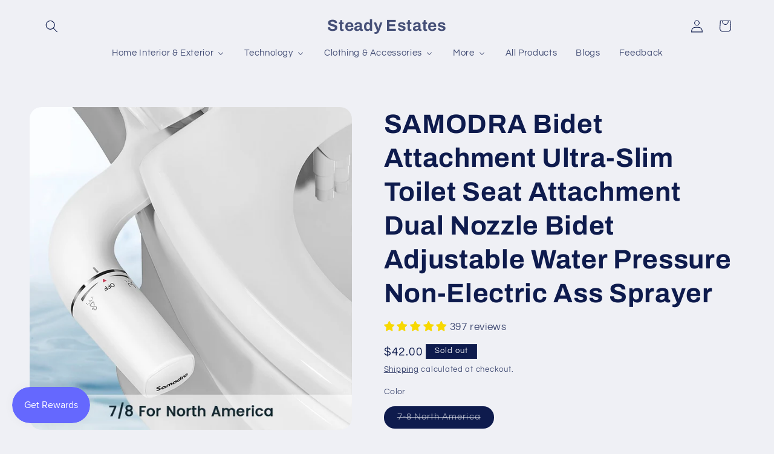

--- FILE ---
content_type: text/html; charset=utf-8
request_url: https://steadyestates.com/products/samodra-bidet-attachment-ultra-slim-toilet-seat-attachment-dual-nozzle-bidet-adjustable-water-pressure-non-electric-ass-sprayer
body_size: 88852
content:
<!doctype html>
<html class="js" lang="en">
  <head>
    <meta charset="utf-8">
    <meta http-equiv="X-UA-Compatible" content="IE=edge">
    <meta name="viewport" content="width=device-width,initial-scale=1">
    <meta name="theme-color" content="">
    <link rel="canonical" href="https://steadyestates.com/products/samodra-bidet-attachment-ultra-slim-toilet-seat-attachment-dual-nozzle-bidet-adjustable-water-pressure-non-electric-ass-sprayer"><link rel="icon" type="image/png" href="//steadyestates.com/cdn/shop/files/steady_estate_Logo_Transparent_Square.png?crop=center&height=32&v=1655683685&width=32"><link rel="preconnect" href="https://fonts.shopifycdn.com" crossorigin><title>
      SAMODRA Bidet Attachment Ultra-Slim Toilet Seat Attachment Dual Nozzle
 &ndash; Steady Estates</title>

    
      <meta name="description" content="SPECIFICATIONS   Tap hole: 2 Holes Spray Type: Horizontal Origin: Mainland China Brand Name: SAMODRA Note: 1. Please choose the connector size for your pipe: 1/2 (Applicable to Russia, Israel, Brazil, Ukraine, Chile, Korea, Australia, Belarus, United Kingdom, New Zealand, and Other Asian/South American countries) 3/8 (">
    

    

<meta property="og:site_name" content="Steady Estates">
<meta property="og:url" content="https://steadyestates.com/products/samodra-bidet-attachment-ultra-slim-toilet-seat-attachment-dual-nozzle-bidet-adjustable-water-pressure-non-electric-ass-sprayer">
<meta property="og:title" content="SAMODRA Bidet Attachment Ultra-Slim Toilet Seat Attachment Dual Nozzle">
<meta property="og:type" content="product">
<meta property="og:description" content="SPECIFICATIONS   Tap hole: 2 Holes Spray Type: Horizontal Origin: Mainland China Brand Name: SAMODRA Note: 1. Please choose the connector size for your pipe: 1/2 (Applicable to Russia, Israel, Brazil, Ukraine, Chile, Korea, Australia, Belarus, United Kingdom, New Zealand, and Other Asian/South American countries) 3/8 ("><meta property="og:image" content="http://steadyestates.com/cdn/shop/files/preview_images/hqdefault_e16ee97b-7ab3-4b86-a37f-656ff12131ff.jpg?v=1683122266">
  <meta property="og:image:secure_url" content="https://steadyestates.com/cdn/shop/files/preview_images/hqdefault_e16ee97b-7ab3-4b86-a37f-656ff12131ff.jpg?v=1683122266">
  <meta property="og:image:width" content="480">
  <meta property="og:image:height" content="360"><meta property="og:price:amount" content="42.00">
  <meta property="og:price:currency" content="USD"><meta name="twitter:card" content="summary_large_image">
<meta name="twitter:title" content="SAMODRA Bidet Attachment Ultra-Slim Toilet Seat Attachment Dual Nozzle">
<meta name="twitter:description" content="SPECIFICATIONS   Tap hole: 2 Holes Spray Type: Horizontal Origin: Mainland China Brand Name: SAMODRA Note: 1. Please choose the connector size for your pipe: 1/2 (Applicable to Russia, Israel, Brazil, Ukraine, Chile, Korea, Australia, Belarus, United Kingdom, New Zealand, and Other Asian/South American countries) 3/8 (">


    <script src="//steadyestates.com/cdn/shop/t/23/assets/constants.js?v=132983761750457495441765041782" defer="defer"></script>
    <script src="//steadyestates.com/cdn/shop/t/23/assets/pubsub.js?v=25310214064522200911765041784" defer="defer"></script>
    <script src="//steadyestates.com/cdn/shop/t/23/assets/global.js?v=7301445359237545521765041782" defer="defer"></script>
    <script src="//steadyestates.com/cdn/shop/t/23/assets/details-disclosure.js?v=13653116266235556501765041782" defer="defer"></script>
    <script src="//steadyestates.com/cdn/shop/t/23/assets/details-modal.js?v=25581673532751508451765041782" defer="defer"></script>
    <script src="//steadyestates.com/cdn/shop/t/23/assets/search-form.js?v=133129549252120666541765041784" defer="defer"></script><script src="//steadyestates.com/cdn/shop/t/23/assets/animations.js?v=88693664871331136111765041782" defer="defer"></script><script>window.performance && window.performance.mark && window.performance.mark('shopify.content_for_header.start');</script><meta id="shopify-digital-wallet" name="shopify-digital-wallet" content="/26851606704/digital_wallets/dialog">
<meta name="shopify-checkout-api-token" content="7116d86937d3cb217145a8e5867da727">
<meta id="in-context-paypal-metadata" data-shop-id="26851606704" data-venmo-supported="false" data-environment="production" data-locale="en_US" data-paypal-v4="true" data-currency="USD">
<link rel="alternate" type="application/json+oembed" href="https://steadyestates.com/products/samodra-bidet-attachment-ultra-slim-toilet-seat-attachment-dual-nozzle-bidet-adjustable-water-pressure-non-electric-ass-sprayer.oembed">
<script async="async" src="/checkouts/internal/preloads.js?locale=en-US"></script>
<link rel="preconnect" href="https://shop.app" crossorigin="anonymous">
<script async="async" src="https://shop.app/checkouts/internal/preloads.js?locale=en-US&shop_id=26851606704" crossorigin="anonymous"></script>
<script id="apple-pay-shop-capabilities" type="application/json">{"shopId":26851606704,"countryCode":"US","currencyCode":"USD","merchantCapabilities":["supports3DS"],"merchantId":"gid:\/\/shopify\/Shop\/26851606704","merchantName":"Steady Estates","requiredBillingContactFields":["postalAddress","email"],"requiredShippingContactFields":["postalAddress","email"],"shippingType":"shipping","supportedNetworks":["visa","masterCard","amex","discover","elo","jcb"],"total":{"type":"pending","label":"Steady Estates","amount":"1.00"},"shopifyPaymentsEnabled":true,"supportsSubscriptions":true}</script>
<script id="shopify-features" type="application/json">{"accessToken":"7116d86937d3cb217145a8e5867da727","betas":["rich-media-storefront-analytics"],"domain":"steadyestates.com","predictiveSearch":true,"shopId":26851606704,"locale":"en"}</script>
<script>var Shopify = Shopify || {};
Shopify.shop = "estates-store.myshopify.com";
Shopify.locale = "en";
Shopify.currency = {"active":"USD","rate":"1.0"};
Shopify.country = "US";
Shopify.theme = {"name":"Main","id":144649715888,"schema_name":"Refresh","schema_version":"15.4.1","theme_store_id":1567,"role":"main"};
Shopify.theme.handle = "null";
Shopify.theme.style = {"id":null,"handle":null};
Shopify.cdnHost = "steadyestates.com/cdn";
Shopify.routes = Shopify.routes || {};
Shopify.routes.root = "/";</script>
<script type="module">!function(o){(o.Shopify=o.Shopify||{}).modules=!0}(window);</script>
<script>!function(o){function n(){var o=[];function n(){o.push(Array.prototype.slice.apply(arguments))}return n.q=o,n}var t=o.Shopify=o.Shopify||{};t.loadFeatures=n(),t.autoloadFeatures=n()}(window);</script>
<script>
  window.ShopifyPay = window.ShopifyPay || {};
  window.ShopifyPay.apiHost = "shop.app\/pay";
  window.ShopifyPay.redirectState = null;
</script>
<script id="shop-js-analytics" type="application/json">{"pageType":"product"}</script>
<script defer="defer" async type="module" src="//steadyestates.com/cdn/shopifycloud/shop-js/modules/v2/client.init-shop-cart-sync_BN7fPSNr.en.esm.js"></script>
<script defer="defer" async type="module" src="//steadyestates.com/cdn/shopifycloud/shop-js/modules/v2/chunk.common_Cbph3Kss.esm.js"></script>
<script defer="defer" async type="module" src="//steadyestates.com/cdn/shopifycloud/shop-js/modules/v2/chunk.modal_DKumMAJ1.esm.js"></script>
<script type="module">
  await import("//steadyestates.com/cdn/shopifycloud/shop-js/modules/v2/client.init-shop-cart-sync_BN7fPSNr.en.esm.js");
await import("//steadyestates.com/cdn/shopifycloud/shop-js/modules/v2/chunk.common_Cbph3Kss.esm.js");
await import("//steadyestates.com/cdn/shopifycloud/shop-js/modules/v2/chunk.modal_DKumMAJ1.esm.js");

  window.Shopify.SignInWithShop?.initShopCartSync?.({"fedCMEnabled":true,"windoidEnabled":true});

</script>
<script defer="defer" async type="module" src="//steadyestates.com/cdn/shopifycloud/shop-js/modules/v2/client.payment-terms_BxzfvcZJ.en.esm.js"></script>
<script defer="defer" async type="module" src="//steadyestates.com/cdn/shopifycloud/shop-js/modules/v2/chunk.common_Cbph3Kss.esm.js"></script>
<script defer="defer" async type="module" src="//steadyestates.com/cdn/shopifycloud/shop-js/modules/v2/chunk.modal_DKumMAJ1.esm.js"></script>
<script type="module">
  await import("//steadyestates.com/cdn/shopifycloud/shop-js/modules/v2/client.payment-terms_BxzfvcZJ.en.esm.js");
await import("//steadyestates.com/cdn/shopifycloud/shop-js/modules/v2/chunk.common_Cbph3Kss.esm.js");
await import("//steadyestates.com/cdn/shopifycloud/shop-js/modules/v2/chunk.modal_DKumMAJ1.esm.js");

  
</script>
<script>
  window.Shopify = window.Shopify || {};
  if (!window.Shopify.featureAssets) window.Shopify.featureAssets = {};
  window.Shopify.featureAssets['shop-js'] = {"shop-cart-sync":["modules/v2/client.shop-cart-sync_CJVUk8Jm.en.esm.js","modules/v2/chunk.common_Cbph3Kss.esm.js","modules/v2/chunk.modal_DKumMAJ1.esm.js"],"init-fed-cm":["modules/v2/client.init-fed-cm_7Fvt41F4.en.esm.js","modules/v2/chunk.common_Cbph3Kss.esm.js","modules/v2/chunk.modal_DKumMAJ1.esm.js"],"init-shop-email-lookup-coordinator":["modules/v2/client.init-shop-email-lookup-coordinator_Cc088_bR.en.esm.js","modules/v2/chunk.common_Cbph3Kss.esm.js","modules/v2/chunk.modal_DKumMAJ1.esm.js"],"init-windoid":["modules/v2/client.init-windoid_hPopwJRj.en.esm.js","modules/v2/chunk.common_Cbph3Kss.esm.js","modules/v2/chunk.modal_DKumMAJ1.esm.js"],"shop-button":["modules/v2/client.shop-button_B0jaPSNF.en.esm.js","modules/v2/chunk.common_Cbph3Kss.esm.js","modules/v2/chunk.modal_DKumMAJ1.esm.js"],"shop-cash-offers":["modules/v2/client.shop-cash-offers_DPIskqss.en.esm.js","modules/v2/chunk.common_Cbph3Kss.esm.js","modules/v2/chunk.modal_DKumMAJ1.esm.js"],"shop-toast-manager":["modules/v2/client.shop-toast-manager_CK7RT69O.en.esm.js","modules/v2/chunk.common_Cbph3Kss.esm.js","modules/v2/chunk.modal_DKumMAJ1.esm.js"],"init-shop-cart-sync":["modules/v2/client.init-shop-cart-sync_BN7fPSNr.en.esm.js","modules/v2/chunk.common_Cbph3Kss.esm.js","modules/v2/chunk.modal_DKumMAJ1.esm.js"],"init-customer-accounts-sign-up":["modules/v2/client.init-customer-accounts-sign-up_CfPf4CXf.en.esm.js","modules/v2/client.shop-login-button_DeIztwXF.en.esm.js","modules/v2/chunk.common_Cbph3Kss.esm.js","modules/v2/chunk.modal_DKumMAJ1.esm.js"],"pay-button":["modules/v2/client.pay-button_CgIwFSYN.en.esm.js","modules/v2/chunk.common_Cbph3Kss.esm.js","modules/v2/chunk.modal_DKumMAJ1.esm.js"],"init-customer-accounts":["modules/v2/client.init-customer-accounts_DQ3x16JI.en.esm.js","modules/v2/client.shop-login-button_DeIztwXF.en.esm.js","modules/v2/chunk.common_Cbph3Kss.esm.js","modules/v2/chunk.modal_DKumMAJ1.esm.js"],"avatar":["modules/v2/client.avatar_BTnouDA3.en.esm.js"],"init-shop-for-new-customer-accounts":["modules/v2/client.init-shop-for-new-customer-accounts_CsZy_esa.en.esm.js","modules/v2/client.shop-login-button_DeIztwXF.en.esm.js","modules/v2/chunk.common_Cbph3Kss.esm.js","modules/v2/chunk.modal_DKumMAJ1.esm.js"],"shop-follow-button":["modules/v2/client.shop-follow-button_BRMJjgGd.en.esm.js","modules/v2/chunk.common_Cbph3Kss.esm.js","modules/v2/chunk.modal_DKumMAJ1.esm.js"],"checkout-modal":["modules/v2/client.checkout-modal_B9Drz_yf.en.esm.js","modules/v2/chunk.common_Cbph3Kss.esm.js","modules/v2/chunk.modal_DKumMAJ1.esm.js"],"shop-login-button":["modules/v2/client.shop-login-button_DeIztwXF.en.esm.js","modules/v2/chunk.common_Cbph3Kss.esm.js","modules/v2/chunk.modal_DKumMAJ1.esm.js"],"lead-capture":["modules/v2/client.lead-capture_DXYzFM3R.en.esm.js","modules/v2/chunk.common_Cbph3Kss.esm.js","modules/v2/chunk.modal_DKumMAJ1.esm.js"],"shop-login":["modules/v2/client.shop-login_CA5pJqmO.en.esm.js","modules/v2/chunk.common_Cbph3Kss.esm.js","modules/v2/chunk.modal_DKumMAJ1.esm.js"],"payment-terms":["modules/v2/client.payment-terms_BxzfvcZJ.en.esm.js","modules/v2/chunk.common_Cbph3Kss.esm.js","modules/v2/chunk.modal_DKumMAJ1.esm.js"]};
</script>
<script>(function() {
  var isLoaded = false;
  function asyncLoad() {
    if (isLoaded) return;
    isLoaded = true;
    var urls = ["https:\/\/js.smile.io\/v1\/smile-shopify.js?shop=estates-store.myshopify.com","\/\/cdn.shopify.com\/proxy\/57bedca0ab91bf775a28246c9d2dc0819183eea447e081969e02ecfa6fcb7f5a\/api.goaffpro.com\/loader.js?shop=estates-store.myshopify.com\u0026sp-cache-control=cHVibGljLCBtYXgtYWdlPTkwMA","\/\/cdn.shopify.com\/proxy\/e3bdd7880b3e8213daa01080a69871d0a2eee037d103225ffc0640d757b63b8d\/bingshoppingtool-t2app-prod.trafficmanager.net\/uet\/tracking_script?shop=estates-store.myshopify.com\u0026sp-cache-control=cHVibGljLCBtYXgtYWdlPTkwMA","https:\/\/intg.snapchat.com\/shopify\/shopify-scevent-init.js?id=69d91009-e55e-45bd-adb8-8199e093df2a\u0026shop=estates-store.myshopify.com","https:\/\/static.rechargecdn.com\/assets\/js\/widget.min.js?shop=estates-store.myshopify.com","https:\/\/d1639lhkj5l89m.cloudfront.net\/js\/storefront\/uppromote.js?shop=estates-store.myshopify.com","https:\/\/cdn.judge.me\/checkout_comment.js?shop=estates-store.myshopify.com"];
    for (var i = 0; i < urls.length; i++) {
      var s = document.createElement('script');
      s.type = 'text/javascript';
      s.async = true;
      s.src = urls[i];
      var x = document.getElementsByTagName('script')[0];
      x.parentNode.insertBefore(s, x);
    }
  };
  if(window.attachEvent) {
    window.attachEvent('onload', asyncLoad);
  } else {
    window.addEventListener('load', asyncLoad, false);
  }
})();</script>
<script id="__st">var __st={"a":26851606704,"offset":-18000,"reqid":"61378497-f1ab-49fe-a209-e18637ac7b6b-1770102865","pageurl":"steadyestates.com\/products\/samodra-bidet-attachment-ultra-slim-toilet-seat-attachment-dual-nozzle-bidet-adjustable-water-pressure-non-electric-ass-sprayer","u":"e19920d67299","p":"product","rtyp":"product","rid":7267221635248};</script>
<script>window.ShopifyPaypalV4VisibilityTracking = true;</script>
<script id="captcha-bootstrap">!function(){'use strict';const t='contact',e='account',n='new_comment',o=[[t,t],['blogs',n],['comments',n],[t,'customer']],c=[[e,'customer_login'],[e,'guest_login'],[e,'recover_customer_password'],[e,'create_customer']],r=t=>t.map((([t,e])=>`form[action*='/${t}']:not([data-nocaptcha='true']) input[name='form_type'][value='${e}']`)).join(','),a=t=>()=>t?[...document.querySelectorAll(t)].map((t=>t.form)):[];function s(){const t=[...o],e=r(t);return a(e)}const i='password',u='form_key',d=['recaptcha-v3-token','g-recaptcha-response','h-captcha-response',i],f=()=>{try{return window.sessionStorage}catch{return}},m='__shopify_v',_=t=>t.elements[u];function p(t,e,n=!1){try{const o=window.sessionStorage,c=JSON.parse(o.getItem(e)),{data:r}=function(t){const{data:e,action:n}=t;return t[m]||n?{data:e,action:n}:{data:t,action:n}}(c);for(const[e,n]of Object.entries(r))t.elements[e]&&(t.elements[e].value=n);n&&o.removeItem(e)}catch(o){console.error('form repopulation failed',{error:o})}}const l='form_type',E='cptcha';function T(t){t.dataset[E]=!0}const w=window,h=w.document,L='Shopify',v='ce_forms',y='captcha';let A=!1;((t,e)=>{const n=(g='f06e6c50-85a8-45c8-87d0-21a2b65856fe',I='https://cdn.shopify.com/shopifycloud/storefront-forms-hcaptcha/ce_storefront_forms_captcha_hcaptcha.v1.5.2.iife.js',D={infoText:'Protected by hCaptcha',privacyText:'Privacy',termsText:'Terms'},(t,e,n)=>{const o=w[L][v],c=o.bindForm;if(c)return c(t,g,e,D).then(n);var r;o.q.push([[t,g,e,D],n]),r=I,A||(h.body.append(Object.assign(h.createElement('script'),{id:'captcha-provider',async:!0,src:r})),A=!0)});var g,I,D;w[L]=w[L]||{},w[L][v]=w[L][v]||{},w[L][v].q=[],w[L][y]=w[L][y]||{},w[L][y].protect=function(t,e){n(t,void 0,e),T(t)},Object.freeze(w[L][y]),function(t,e,n,w,h,L){const[v,y,A,g]=function(t,e,n){const i=e?o:[],u=t?c:[],d=[...i,...u],f=r(d),m=r(i),_=r(d.filter((([t,e])=>n.includes(e))));return[a(f),a(m),a(_),s()]}(w,h,L),I=t=>{const e=t.target;return e instanceof HTMLFormElement?e:e&&e.form},D=t=>v().includes(t);t.addEventListener('submit',(t=>{const e=I(t);if(!e)return;const n=D(e)&&!e.dataset.hcaptchaBound&&!e.dataset.recaptchaBound,o=_(e),c=g().includes(e)&&(!o||!o.value);(n||c)&&t.preventDefault(),c&&!n&&(function(t){try{if(!f())return;!function(t){const e=f();if(!e)return;const n=_(t);if(!n)return;const o=n.value;o&&e.removeItem(o)}(t);const e=Array.from(Array(32),(()=>Math.random().toString(36)[2])).join('');!function(t,e){_(t)||t.append(Object.assign(document.createElement('input'),{type:'hidden',name:u})),t.elements[u].value=e}(t,e),function(t,e){const n=f();if(!n)return;const o=[...t.querySelectorAll(`input[type='${i}']`)].map((({name:t})=>t)),c=[...d,...o],r={};for(const[a,s]of new FormData(t).entries())c.includes(a)||(r[a]=s);n.setItem(e,JSON.stringify({[m]:1,action:t.action,data:r}))}(t,e)}catch(e){console.error('failed to persist form',e)}}(e),e.submit())}));const S=(t,e)=>{t&&!t.dataset[E]&&(n(t,e.some((e=>e===t))),T(t))};for(const o of['focusin','change'])t.addEventListener(o,(t=>{const e=I(t);D(e)&&S(e,y())}));const B=e.get('form_key'),M=e.get(l),P=B&&M;t.addEventListener('DOMContentLoaded',(()=>{const t=y();if(P)for(const e of t)e.elements[l].value===M&&p(e,B);[...new Set([...A(),...v().filter((t=>'true'===t.dataset.shopifyCaptcha))])].forEach((e=>S(e,t)))}))}(h,new URLSearchParams(w.location.search),n,t,e,['guest_login'])})(!0,!0)}();</script>
<script integrity="sha256-4kQ18oKyAcykRKYeNunJcIwy7WH5gtpwJnB7kiuLZ1E=" data-source-attribution="shopify.loadfeatures" defer="defer" src="//steadyestates.com/cdn/shopifycloud/storefront/assets/storefront/load_feature-a0a9edcb.js" crossorigin="anonymous"></script>
<script crossorigin="anonymous" defer="defer" src="//steadyestates.com/cdn/shopifycloud/storefront/assets/shopify_pay/storefront-65b4c6d7.js?v=20250812"></script>
<script data-source-attribution="shopify.dynamic_checkout.dynamic.init">var Shopify=Shopify||{};Shopify.PaymentButton=Shopify.PaymentButton||{isStorefrontPortableWallets:!0,init:function(){window.Shopify.PaymentButton.init=function(){};var t=document.createElement("script");t.src="https://steadyestates.com/cdn/shopifycloud/portable-wallets/latest/portable-wallets.en.js",t.type="module",document.head.appendChild(t)}};
</script>
<script data-source-attribution="shopify.dynamic_checkout.buyer_consent">
  function portableWalletsHideBuyerConsent(e){var t=document.getElementById("shopify-buyer-consent"),n=document.getElementById("shopify-subscription-policy-button");t&&n&&(t.classList.add("hidden"),t.setAttribute("aria-hidden","true"),n.removeEventListener("click",e))}function portableWalletsShowBuyerConsent(e){var t=document.getElementById("shopify-buyer-consent"),n=document.getElementById("shopify-subscription-policy-button");t&&n&&(t.classList.remove("hidden"),t.removeAttribute("aria-hidden"),n.addEventListener("click",e))}window.Shopify?.PaymentButton&&(window.Shopify.PaymentButton.hideBuyerConsent=portableWalletsHideBuyerConsent,window.Shopify.PaymentButton.showBuyerConsent=portableWalletsShowBuyerConsent);
</script>
<script>
  function portableWalletsCleanup(e){e&&e.src&&console.error("Failed to load portable wallets script "+e.src);var t=document.querySelectorAll("shopify-accelerated-checkout .shopify-payment-button__skeleton, shopify-accelerated-checkout-cart .wallet-cart-button__skeleton"),e=document.getElementById("shopify-buyer-consent");for(let e=0;e<t.length;e++)t[e].remove();e&&e.remove()}function portableWalletsNotLoadedAsModule(e){e instanceof ErrorEvent&&"string"==typeof e.message&&e.message.includes("import.meta")&&"string"==typeof e.filename&&e.filename.includes("portable-wallets")&&(window.removeEventListener("error",portableWalletsNotLoadedAsModule),window.Shopify.PaymentButton.failedToLoad=e,"loading"===document.readyState?document.addEventListener("DOMContentLoaded",window.Shopify.PaymentButton.init):window.Shopify.PaymentButton.init())}window.addEventListener("error",portableWalletsNotLoadedAsModule);
</script>

<script type="module" src="https://steadyestates.com/cdn/shopifycloud/portable-wallets/latest/portable-wallets.en.js" onError="portableWalletsCleanup(this)" crossorigin="anonymous"></script>
<script nomodule>
  document.addEventListener("DOMContentLoaded", portableWalletsCleanup);
</script>

<script id='scb4127' type='text/javascript' async='' src='https://steadyestates.com/cdn/shopifycloud/privacy-banner/storefront-banner.js'></script><script integrity="sha256-4xMWfiFmQ5ph8eX7jZ1rzyrfRSUUktOcKa47aSmKYus=" data-source-attribution="shopify.remote_product_tracking" data-shopify-remote-tracking="{&quot;publisher_shop_id&quot;:26851606704,&quot;theme_id&quot;:144649715888,&quot;theme_published&quot;:true,&quot;theme_store_id&quot;:1567,&quot;placement&quot;:&quot;collection&quot;,&quot;event_data&quot;:{&quot;handle&quot;:&quot;samodra-bidet-attachment-ultra-slim-toilet-seat-attachment-dual-nozzle-bidet-adjustable-water-pressure-non-electric-ass-sprayer&quot;,&quot;page_type&quot;:&quot;product&quot;}}" defer="defer" src="//steadyestates.com/cdn/shopifycloud/storefront/assets/storefront/remote_product_tracking-b257f60b.js" crossorigin="anonymous"></script>
<link id="shopify-accelerated-checkout-styles" rel="stylesheet" media="screen" href="https://steadyestates.com/cdn/shopifycloud/portable-wallets/latest/accelerated-checkout-backwards-compat.css" crossorigin="anonymous">
<style id="shopify-accelerated-checkout-cart">
        #shopify-buyer-consent {
  margin-top: 1em;
  display: inline-block;
  width: 100%;
}

#shopify-buyer-consent.hidden {
  display: none;
}

#shopify-subscription-policy-button {
  background: none;
  border: none;
  padding: 0;
  text-decoration: underline;
  font-size: inherit;
  cursor: pointer;
}

#shopify-subscription-policy-button::before {
  box-shadow: none;
}

      </style>
<script id="sections-script" data-sections="header" defer="defer" src="//steadyestates.com/cdn/shop/t/23/compiled_assets/scripts.js?v=51826"></script>
<script>window.performance && window.performance.mark && window.performance.mark('shopify.content_for_header.end');</script>


    <style data-shopify>
      @font-face {
  font-family: Questrial;
  font-weight: 400;
  font-style: normal;
  font-display: swap;
  src: url("//steadyestates.com/cdn/fonts/questrial/questrial_n4.66abac5d8209a647b4bf8089b0451928ef144c07.woff2") format("woff2"),
       url("//steadyestates.com/cdn/fonts/questrial/questrial_n4.e86c53e77682db9bf4b0ee2dd71f214dc16adda4.woff") format("woff");
}

      
      
      
      @font-face {
  font-family: Archivo;
  font-weight: 700;
  font-style: normal;
  font-display: swap;
  src: url("//steadyestates.com/cdn/fonts/archivo/archivo_n7.651b020b3543640c100112be6f1c1b8e816c7f13.woff2") format("woff2"),
       url("//steadyestates.com/cdn/fonts/archivo/archivo_n7.7e9106d320e6594976a7dcb57957f3e712e83c96.woff") format("woff");
}


      
        :root,
        .color-scheme-1 {
          --color-background: 239,240,245;
        
          --gradient-background: #eff0f5;
        

        

        --color-foreground: 14,27,77;
        --color-background-contrast: 161,166,196;
        --color-shadow: 14,27,77;
        --color-button: 71,112,219;
        --color-button-text: 255,255,255;
        --color-secondary-button: 239,240,245;
        --color-secondary-button-text: 14,27,77;
        --color-link: 14,27,77;
        --color-badge-foreground: 14,27,77;
        --color-badge-background: 239,240,245;
        --color-badge-border: 14,27,77;
        --payment-terms-background-color: rgb(239 240 245);
      }
      
        
        .color-scheme-2 {
          --color-background: 255,255,255;
        
          --gradient-background: #ffffff;
        

        

        --color-foreground: 14,27,77;
        --color-background-contrast: 191,191,191;
        --color-shadow: 14,27,77;
        --color-button: 14,27,77;
        --color-button-text: 255,255,255;
        --color-secondary-button: 255,255,255;
        --color-secondary-button-text: 14,27,77;
        --color-link: 14,27,77;
        --color-badge-foreground: 14,27,77;
        --color-badge-background: 255,255,255;
        --color-badge-border: 14,27,77;
        --payment-terms-background-color: rgb(255 255 255);
      }
      
        
        .color-scheme-3 {
          --color-background: 14,27,77;
        
          --gradient-background: #0e1b4d;
        

        

        --color-foreground: 239,240,245;
        --color-background-contrast: 18,35,99;
        --color-shadow: 14,27,77;
        --color-button: 239,240,245;
        --color-button-text: 14,27,77;
        --color-secondary-button: 14,27,77;
        --color-secondary-button-text: 239,240,245;
        --color-link: 239,240,245;
        --color-badge-foreground: 239,240,245;
        --color-badge-background: 14,27,77;
        --color-badge-border: 239,240,245;
        --payment-terms-background-color: rgb(14 27 77);
      }
      
        
        .color-scheme-4 {
          --color-background: 71,112,219;
        
          --gradient-background: #4770db;
        

        

        --color-foreground: 255,255,255;
        --color-background-contrast: 27,57,136;
        --color-shadow: 14,27,77;
        --color-button: 255,255,255;
        --color-button-text: 71,112,219;
        --color-secondary-button: 71,112,219;
        --color-secondary-button-text: 255,255,255;
        --color-link: 255,255,255;
        --color-badge-foreground: 255,255,255;
        --color-badge-background: 71,112,219;
        --color-badge-border: 255,255,255;
        --payment-terms-background-color: rgb(71 112 219);
      }
      
        
        .color-scheme-5 {
          --color-background: 14,27,77;
        
          --gradient-background: #0e1b4d;
        

        

        --color-foreground: 255,255,255;
        --color-background-contrast: 18,35,99;
        --color-shadow: 14,27,77;
        --color-button: 255,255,255;
        --color-button-text: 14,27,77;
        --color-secondary-button: 14,27,77;
        --color-secondary-button-text: 255,255,255;
        --color-link: 255,255,255;
        --color-badge-foreground: 255,255,255;
        --color-badge-background: 14,27,77;
        --color-badge-border: 255,255,255;
        --payment-terms-background-color: rgb(14 27 77);
      }
      

      body, .color-scheme-1, .color-scheme-2, .color-scheme-3, .color-scheme-4, .color-scheme-5 {
        color: rgba(var(--color-foreground), 0.75);
        background-color: rgb(var(--color-background));
      }

      :root {
        --font-body-family: Questrial, sans-serif;
        --font-body-style: normal;
        --font-body-weight: 400;
        --font-body-weight-bold: 700;

        --font-heading-family: Archivo, sans-serif;
        --font-heading-style: normal;
        --font-heading-weight: 700;

        --font-body-scale: 1.05;
        --font-heading-scale: 1.0476190476190477;

        --media-padding: px;
        --media-border-opacity: 0.1;
        --media-border-width: 0px;
        --media-radius: 20px;
        --media-shadow-opacity: 0.0;
        --media-shadow-horizontal-offset: 0px;
        --media-shadow-vertical-offset: 4px;
        --media-shadow-blur-radius: 5px;
        --media-shadow-visible: 0;

        --page-width: 120rem;
        --page-width-margin: 0rem;

        --product-card-image-padding: 1.6rem;
        --product-card-corner-radius: 1.8rem;
        --product-card-text-alignment: left;
        --product-card-border-width: 0.1rem;
        --product-card-border-opacity: 1.0;
        --product-card-shadow-opacity: 0.0;
        --product-card-shadow-visible: 0;
        --product-card-shadow-horizontal-offset: 0.0rem;
        --product-card-shadow-vertical-offset: 0.4rem;
        --product-card-shadow-blur-radius: 0.5rem;

        --collection-card-image-padding: 1.6rem;
        --collection-card-corner-radius: 1.8rem;
        --collection-card-text-alignment: left;
        --collection-card-border-width: 0.1rem;
        --collection-card-border-opacity: 1.0;
        --collection-card-shadow-opacity: 0.0;
        --collection-card-shadow-visible: 0;
        --collection-card-shadow-horizontal-offset: 0.0rem;
        --collection-card-shadow-vertical-offset: 0.4rem;
        --collection-card-shadow-blur-radius: 0.5rem;

        --blog-card-image-padding: 1.6rem;
        --blog-card-corner-radius: 1.8rem;
        --blog-card-text-alignment: left;
        --blog-card-border-width: 0.1rem;
        --blog-card-border-opacity: 1.0;
        --blog-card-shadow-opacity: 0.0;
        --blog-card-shadow-visible: 0;
        --blog-card-shadow-horizontal-offset: 0.0rem;
        --blog-card-shadow-vertical-offset: 0.4rem;
        --blog-card-shadow-blur-radius: 0.5rem;

        --badge-corner-radius: 0.0rem;

        --popup-border-width: 1px;
        --popup-border-opacity: 0.1;
        --popup-corner-radius: 18px;
        --popup-shadow-opacity: 0.0;
        --popup-shadow-horizontal-offset: 0px;
        --popup-shadow-vertical-offset: 4px;
        --popup-shadow-blur-radius: 5px;

        --drawer-border-width: 0px;
        --drawer-border-opacity: 0.1;
        --drawer-shadow-opacity: 0.0;
        --drawer-shadow-horizontal-offset: 0px;
        --drawer-shadow-vertical-offset: 4px;
        --drawer-shadow-blur-radius: 5px;

        --spacing-sections-desktop: 0px;
        --spacing-sections-mobile: 0px;

        --grid-desktop-vertical-spacing: 28px;
        --grid-desktop-horizontal-spacing: 28px;
        --grid-mobile-vertical-spacing: 14px;
        --grid-mobile-horizontal-spacing: 14px;

        --text-boxes-border-opacity: 0.1;
        --text-boxes-border-width: 0px;
        --text-boxes-radius: 20px;
        --text-boxes-shadow-opacity: 0.0;
        --text-boxes-shadow-visible: 0;
        --text-boxes-shadow-horizontal-offset: 0px;
        --text-boxes-shadow-vertical-offset: 4px;
        --text-boxes-shadow-blur-radius: 5px;

        --buttons-radius: 40px;
        --buttons-radius-outset: 41px;
        --buttons-border-width: 1px;
        --buttons-border-opacity: 1.0;
        --buttons-shadow-opacity: 0.0;
        --buttons-shadow-visible: 0;
        --buttons-shadow-horizontal-offset: 0px;
        --buttons-shadow-vertical-offset: 4px;
        --buttons-shadow-blur-radius: 5px;
        --buttons-border-offset: 0.3px;

        --inputs-radius: 26px;
        --inputs-border-width: 1px;
        --inputs-border-opacity: 0.55;
        --inputs-shadow-opacity: 0.0;
        --inputs-shadow-horizontal-offset: 0px;
        --inputs-margin-offset: 0px;
        --inputs-shadow-vertical-offset: 4px;
        --inputs-shadow-blur-radius: 5px;
        --inputs-radius-outset: 27px;

        --variant-pills-radius: 40px;
        --variant-pills-border-width: 1px;
        --variant-pills-border-opacity: 0.55;
        --variant-pills-shadow-opacity: 0.0;
        --variant-pills-shadow-horizontal-offset: 0px;
        --variant-pills-shadow-vertical-offset: 4px;
        --variant-pills-shadow-blur-radius: 5px;
      }

      *,
      *::before,
      *::after {
        box-sizing: inherit;
      }

      html {
        box-sizing: border-box;
        font-size: calc(var(--font-body-scale) * 62.5%);
        height: 100%;
      }

      body {
        display: grid;
        grid-template-rows: auto auto 1fr auto;
        grid-template-columns: 100%;
        min-height: 100%;
        margin: 0;
        font-size: 1.5rem;
        letter-spacing: 0.06rem;
        line-height: calc(1 + 0.8 / var(--font-body-scale));
        font-family: var(--font-body-family);
        font-style: var(--font-body-style);
        font-weight: var(--font-body-weight);
      }

      @media screen and (min-width: 750px) {
        body {
          font-size: 1.6rem;
        }
      }
    </style>

    <link href="//steadyestates.com/cdn/shop/t/23/assets/base.css?v=159841507637079171801765041782" rel="stylesheet" type="text/css" media="all" />
    <link rel="stylesheet" href="//steadyestates.com/cdn/shop/t/23/assets/component-cart-items.css?v=13033300910818915211765041782" media="print" onload="this.media='all'"><link href="//steadyestates.com/cdn/shop/t/23/assets/component-cart-drawer.css?v=39223250576183958541765041782" rel="stylesheet" type="text/css" media="all" />
      <link href="//steadyestates.com/cdn/shop/t/23/assets/component-cart.css?v=164708765130180853531765041782" rel="stylesheet" type="text/css" media="all" />
      <link href="//steadyestates.com/cdn/shop/t/23/assets/component-totals.css?v=15906652033866631521765041782" rel="stylesheet" type="text/css" media="all" />
      <link href="//steadyestates.com/cdn/shop/t/23/assets/component-price.css?v=47596247576480123001765041782" rel="stylesheet" type="text/css" media="all" />
      <link href="//steadyestates.com/cdn/shop/t/23/assets/component-discounts.css?v=152760482443307489271765041782" rel="stylesheet" type="text/css" media="all" />

      <link rel="preload" as="font" href="//steadyestates.com/cdn/fonts/questrial/questrial_n4.66abac5d8209a647b4bf8089b0451928ef144c07.woff2" type="font/woff2" crossorigin>
      

      <link rel="preload" as="font" href="//steadyestates.com/cdn/fonts/archivo/archivo_n7.651b020b3543640c100112be6f1c1b8e816c7f13.woff2" type="font/woff2" crossorigin>
      
<link href="//steadyestates.com/cdn/shop/t/23/assets/component-localization-form.css?v=170315343355214948141765041782" rel="stylesheet" type="text/css" media="all" />
      <script src="//steadyestates.com/cdn/shop/t/23/assets/localization-form.js?v=144176611646395275351765041784" defer="defer"></script><link
        rel="stylesheet"
        href="//steadyestates.com/cdn/shop/t/23/assets/component-predictive-search.css?v=118923337488134913561765041782"
        media="print"
        onload="this.media='all'"
      ><script>
      if (Shopify.designMode) {
        document.documentElement.classList.add('shopify-design-mode');
      }
    </script>

    <!-- Google AdSense Auto Ads -->
<script async src="https://pagead2.googlesyndication.com/pagead/js/adsbygoogle.js?client=ca-pub-2996637013661948"
     crossorigin="anonymous"></script>

<!-- BEGIN app block: shopify://apps/pandectes-gdpr/blocks/banner/58c0baa2-6cc1-480c-9ea6-38d6d559556a -->
  
    
      <!-- TCF is active, scripts are loaded above -->
      
      <script>
        
          window.PandectesSettings = {"store":{"id":26851606704,"plan":"basic","theme":"Updated copy of Refresh","primaryLocale":"en","adminMode":false,"headless":false,"storefrontRootDomain":"","checkoutRootDomain":"","storefrontAccessToken":""},"tsPublished":1758375469,"declaration":{"declDays":"","declName":"","declPath":"","declType":"","isActive":false,"showType":true,"declHours":"","declYears":"","declDomain":"","declMonths":"","declMinutes":"","declPurpose":"","declSeconds":"","declSession":"","showPurpose":false,"declProvider":"","showProvider":true,"declIntroText":"","declRetention":"","declFirstParty":"","declThirdParty":"","showDateGenerated":true},"language":{"unpublished":[],"languageMode":"Single","fallbackLanguage":"en","languageDetection":"locale","languagesSupported":[]},"texts":{"managed":{"headerText":{"en":"We respect your privacy"},"consentText":{"en":"This website uses cookies to ensure you get the best experience."},"linkText":{"en":"Learn more"},"imprintText":{"en":"Imprint"},"googleLinkText":{"en":"Google's Privacy Terms"},"allowButtonText":{"en":"Accept"},"denyButtonText":{"en":"Decline"},"dismissButtonText":{"en":"Ok"},"leaveSiteButtonText":{"en":"Leave this site"},"preferencesButtonText":{"en":"Preferences"},"cookiePolicyText":{"en":"Cookie policy"},"preferencesPopupTitleText":{"en":"Manage consent preferences"},"preferencesPopupIntroText":{"en":"We use cookies to optimize website functionality, analyze the performance, and provide personalized experience to you. Some cookies are essential to make the website operate and function correctly. Those cookies cannot be disabled. In this window you can manage your preference of cookies."},"preferencesPopupSaveButtonText":{"en":"Save preferences"},"preferencesPopupCloseButtonText":{"en":"Close"},"preferencesPopupAcceptAllButtonText":{"en":"Accept all"},"preferencesPopupRejectAllButtonText":{"en":"Reject all"},"cookiesDetailsText":{"en":"Cookies details"},"preferencesPopupAlwaysAllowedText":{"en":"Always allowed"},"accessSectionParagraphText":{"en":"You have the right to request access to your data at any time."},"accessSectionTitleText":{"en":"Data portability"},"accessSectionAccountInfoActionText":{"en":"Personal data"},"accessSectionDownloadReportActionText":{"en":"Request export"},"accessSectionGDPRRequestsActionText":{"en":"Data subject requests"},"accessSectionOrdersRecordsActionText":{"en":"Orders"},"rectificationSectionParagraphText":{"en":"You have the right to request your data to be updated whenever you think it is appropriate."},"rectificationSectionTitleText":{"en":"Data Rectification"},"rectificationCommentPlaceholder":{"en":"Describe what you want to be updated"},"rectificationCommentValidationError":{"en":"Comment is required"},"rectificationSectionEditAccountActionText":{"en":"Request an update"},"erasureSectionTitleText":{"en":"Right to be forgotten"},"erasureSectionParagraphText":{"en":"You have the right to ask all your data to be erased. After that, you will no longer be able to access your account."},"erasureSectionRequestDeletionActionText":{"en":"Request personal data deletion"},"consentDate":{"en":"Consent date"},"consentId":{"en":"Consent ID"},"consentSectionChangeConsentActionText":{"en":"Change consent preference"},"consentSectionConsentedText":{"en":"You consented to the cookies policy of this website on"},"consentSectionNoConsentText":{"en":"You have not consented to the cookies policy of this website."},"consentSectionTitleText":{"en":"Your cookie consent"},"consentStatus":{"en":"Consent preference"},"confirmationFailureMessage":{"en":"Your request was not verified. Please try again and if problem persists, contact store owner for assistance"},"confirmationFailureTitle":{"en":"A problem occurred"},"confirmationSuccessMessage":{"en":"We will soon get back to you as to your request."},"confirmationSuccessTitle":{"en":"Your request is verified"},"guestsSupportEmailFailureMessage":{"en":"Your request was not submitted. Please try again and if problem persists, contact store owner for assistance."},"guestsSupportEmailFailureTitle":{"en":"A problem occurred"},"guestsSupportEmailPlaceholder":{"en":"E-mail address"},"guestsSupportEmailSuccessMessage":{"en":"If you are registered as a customer of this store, you will soon receive an email with instructions on how to proceed."},"guestsSupportEmailSuccessTitle":{"en":"Thank you for your request"},"guestsSupportEmailValidationError":{"en":"Email is not valid"},"guestsSupportInfoText":{"en":"Please login with your customer account to further proceed."},"submitButton":{"en":"Submit"},"submittingButton":{"en":"Submitting..."},"cancelButton":{"en":"Cancel"},"declIntroText":{"en":"We use cookies to optimize website functionality, analyze the performance, and provide personalized experience to you. Some cookies are essential to make the website operate and function correctly. Those cookies cannot be disabled. In this window you can manage your preference of cookies."},"declName":{"en":"Name"},"declPurpose":{"en":"Purpose"},"declType":{"en":"Type"},"declRetention":{"en":"Retention"},"declProvider":{"en":"Provider"},"declFirstParty":{"en":"First-party"},"declThirdParty":{"en":"Third-party"},"declSeconds":{"en":"seconds"},"declMinutes":{"en":"minutes"},"declHours":{"en":"hours"},"declDays":{"en":"days"},"declMonths":{"en":"months"},"declYears":{"en":"years"},"declSession":{"en":"Session"},"declDomain":{"en":"Domain"},"declPath":{"en":"Path"}},"categories":{"strictlyNecessaryCookiesTitleText":{"en":"Strictly necessary cookies"},"strictlyNecessaryCookiesDescriptionText":{"en":"These cookies are essential in order to enable you to move around the website and use its features, such as accessing secure areas of the website. The website cannot function properly without these cookies."},"functionalityCookiesTitleText":{"en":"Functional cookies"},"functionalityCookiesDescriptionText":{"en":"These cookies enable the site to provide enhanced functionality and personalisation. They may be set by us or by third party providers whose services we have added to our pages. If you do not allow these cookies then some or all of these services may not function properly."},"performanceCookiesTitleText":{"en":"Performance cookies"},"performanceCookiesDescriptionText":{"en":"These cookies enable us to monitor and improve the performance of our website. For example, they allow us to count visits, identify traffic sources and see which parts of the site are most popular."},"targetingCookiesTitleText":{"en":"Targeting cookies"},"targetingCookiesDescriptionText":{"en":"These cookies may be set through our site by our advertising partners. They may be used by those companies to build a profile of your interests and show you relevant adverts on other sites.    They do not store directly personal information, but are based on uniquely identifying your browser and internet device. If you do not allow these cookies, you will experience less targeted advertising."},"unclassifiedCookiesTitleText":{"en":"Unclassified cookies"},"unclassifiedCookiesDescriptionText":{"en":"Unclassified cookies are cookies that we are in the process of classifying, together with the providers of individual cookies."}},"auto":{}},"library":{"previewMode":false,"fadeInTimeout":0,"defaultBlocked":7,"showLink":true,"showImprintLink":false,"showGoogleLink":false,"enabled":true,"cookie":{"expiryDays":365,"secure":true,"domain":""},"dismissOnScroll":false,"dismissOnWindowClick":false,"dismissOnTimeout":false,"palette":{"popup":{"background":"#FFFFFF","backgroundForCalculations":{"a":1,"b":255,"g":255,"r":255},"text":"#000000"},"button":{"background":"transparent","backgroundForCalculations":{"a":1,"b":255,"g":255,"r":255},"text":"#000000","textForCalculation":{"a":1,"b":0,"g":0,"r":0},"border":"#000000"}},"content":{"href":"/policies/privacy-policy","imprintHref":"","close":"&#10005;","target":"","logo":"<img class=\"cc-banner-logo\" style=\"max-height: 40px;\" src=\"https://estates-store.myshopify.com/cdn/shop/files/pandectes-banner-logo.png\" alt=\"Cookie banner\" />"},"window":"<div role=\"dialog\" aria-label=\"{{header}}\" aria-describedby=\"cookieconsent:desc\" id=\"pandectes-banner\" class=\"cc-window-wrapper cc-top-wrapper\"><div class=\"pd-cookie-banner-window cc-window {{classes}}\"><!--googleoff: all-->{{children}}<!--googleon: all--></div></div>","compliance":{"opt-both":"<div class=\"cc-compliance cc-highlight\">{{deny}}{{allow}}</div>"},"type":"opt-both","layouts":{"basic":"{{logo}}{{messagelink}}{{compliance}}{{close}}"},"position":"top","theme":"wired","revokable":true,"animateRevokable":false,"revokableReset":false,"revokableLogoUrl":"https://estates-store.myshopify.com/cdn/shop/files/pandectes-reopen-logo.png","revokablePlacement":"bottom-left","revokableMarginHorizontal":15,"revokableMarginVertical":15,"static":false,"autoAttach":true,"hasTransition":true,"blacklistPage":[""],"elements":{"close":"<button aria-label=\"\" type=\"button\" class=\"cc-close\">{{close}}</button>","dismiss":"<button type=\"button\" class=\"cc-btn cc-btn-decision cc-dismiss\">{{dismiss}}</button>","allow":"<button type=\"button\" class=\"cc-btn cc-btn-decision cc-allow\">{{allow}}</button>","deny":"<button type=\"button\" class=\"cc-btn cc-btn-decision cc-deny\">{{deny}}</button>","preferences":"<button type=\"button\" class=\"cc-btn cc-settings\" onclick=\"Pandectes.fn.openPreferences()\">{{preferences}}</button>"}},"geolocation":{"auOnly":false,"brOnly":false,"caOnly":false,"chOnly":false,"euOnly":false,"jpOnly":false,"nzOnly":false,"quOnly":false,"thOnly":false,"zaOnly":false,"canadaOnly":false,"canadaLaw25":false,"canadaPipeda":false,"globalVisibility":true},"dsr":{"guestsSupport":false,"accessSectionDownloadReportAuto":false},"banner":{"resetTs":1758375335,"extraCss":"        .cc-banner-logo {max-width: 24em!important;}    @media(min-width: 768px) {.cc-window.cc-floating{max-width: 24em!important;width: 24em!important;}}    .cc-message, .pd-cookie-banner-window .cc-header, .cc-logo {text-align: left}    .cc-window-wrapper{z-index: 2147483647;}    .cc-window{z-index: 2147483647;font-family: inherit;}    .pd-cookie-banner-window .cc-header{font-family: inherit;}    .pd-cp-ui{font-family: inherit; background-color: #FFFFFF;color:#000000;}    button.pd-cp-btn, a.pd-cp-btn{}    input + .pd-cp-preferences-slider{background-color: rgba(0, 0, 0, 0.3)}    .pd-cp-scrolling-section::-webkit-scrollbar{background-color: rgba(0, 0, 0, 0.3)}    input:checked + .pd-cp-preferences-slider{background-color: rgba(0, 0, 0, 1)}    .pd-cp-scrolling-section::-webkit-scrollbar-thumb {background-color: rgba(0, 0, 0, 1)}    .pd-cp-ui-close{color:#000000;}    .pd-cp-preferences-slider:before{background-color: #FFFFFF}    .pd-cp-title:before {border-color: #000000!important}    .pd-cp-preferences-slider{background-color:#000000}    .pd-cp-toggle{color:#000000!important}    @media(max-width:699px) {.pd-cp-ui-close-top svg {fill: #000000}}    .pd-cp-toggle:hover,.pd-cp-toggle:visited,.pd-cp-toggle:active{color:#000000!important}    .pd-cookie-banner-window {box-shadow: 0 0 18px rgb(0 0 0 / 20%);}  ","customJavascript":{"useButtons":true},"showPoweredBy":false,"logoHeight":40,"revokableTrigger":false,"hybridStrict":false,"cookiesBlockedByDefault":"7","isActive":true,"implicitSavePreferences":false,"cookieIcon":false,"blockBots":false,"showCookiesDetails":true,"hasTransition":true,"blockingPage":false,"showOnlyLandingPage":false,"leaveSiteUrl":"https://pandectes.io","linkRespectStoreLang":false},"cookies":{"0":[{"name":"cart_currency","type":"http","domain":"steadyestates.com","path":"/","provider":"Shopify","firstParty":true,"retention":"2 week(s)","expires":2,"unit":"declWeeks","purpose":{"en":"Used after a checkout is completed to initialize a new empty cart with the same currency as the one just used."}},{"name":"localization","type":"http","domain":"steadyestates.com","path":"/","provider":"Shopify","firstParty":true,"retention":"1 year(s)","expires":1,"unit":"declYears","purpose":{"en":"Used to localize the cart to the correct country."}},{"name":"_ab","type":"http","domain":"steadyestates.com","path":"/","provider":"Shopify","firstParty":true,"retention":"1 year(s)","expires":1,"unit":"declYears","purpose":{"en":"Used to control when the admin bar is shown on the storefront."}},{"name":"master_device_id","type":"http","domain":"steadyestates.com","path":"/","provider":"Shopify","firstParty":true,"retention":"1 year(s)","expires":1,"unit":"declYears","purpose":{"en":"Permanent device identifier."}},{"name":"_tracking_consent","type":"http","domain":".steadyestates.com","path":"/","provider":"Shopify","firstParty":true,"retention":"1 year(s)","expires":1,"unit":"declYears","purpose":{"en":"Used to store a user's preferences if a merchant has set up privacy rules in the visitor's region."}},{"name":"_shopify_essential","type":"http","domain":"steadyestates.com","path":"/","provider":"Shopify","firstParty":true,"retention":"1 year(s)","expires":1,"unit":"declYears","purpose":{"en":"Contains essential information for the correct functionality of a store such as session and checkout information and anti-tampering data."}},{"name":"keep_alive","type":"http","domain":"steadyestates.com","path":"/","provider":"Shopify","firstParty":true,"retention":"Session","expires":-56,"unit":"declYears","purpose":{"en":"Used when international domain redirection is enabled to determine if a request is the first one of a session."}},{"name":"_shopify_country","type":"http","domain":"steadyestates.com","path":"/","provider":"Shopify","firstParty":true,"retention":"30 minute(s)","expires":30,"unit":"declMinutes","purpose":{"en":"Used for Plus shops where pricing currency/country is set from GeoIP by helping avoid GeoIP lookups after the first request."}},{"name":"cart","type":"http","domain":"steadyestates.com","path":"/","provider":"Shopify","firstParty":true,"retention":"2 week(s)","expires":2,"unit":"declWeeks","purpose":{"en":"Contains information related to the user's cart."}},{"name":"shopify_pay_redirect","type":"http","domain":"steadyestates.com","path":"/","provider":"Shopify","firstParty":true,"retention":"1 year(s)","expires":1,"unit":"declYears","purpose":{"en":"Used to accelerate the checkout process when the buyer has a Shop Pay account."}},{"name":"shopify_pay","type":"http","domain":"steadyestates.com","path":"/","provider":"Shopify","firstParty":true,"retention":"1 year(s)","expires":1,"unit":"declYears","purpose":{"en":"Used to log in a buyer into Shop Pay when they come back to checkout on the same store."}},{"name":"discount_code","type":"http","domain":"steadyestates.com","path":"/","provider":"Shopify","firstParty":true,"retention":"Session","expires":1,"unit":"declDays","purpose":{"en":"Stores a discount code (received from an online store visit with a URL parameter) in order to the next checkout."}},{"name":"shop_pay_accelerated","type":"http","domain":"steadyestates.com","path":"/","provider":"Shopify","firstParty":true,"retention":"1 year(s)","expires":1,"unit":"declYears","purpose":{"en":"Indicates if a buyer is eligible for Shop Pay accelerated checkout."}},{"name":"storefront_digest","type":"http","domain":"steadyestates.com","path":"/","provider":"Shopify","firstParty":true,"retention":"1 year(s)","expires":1,"unit":"declYears","purpose":{"en":"Stores a digest of the storefront password, allowing merchants to preview their storefront while it's password protected."}},{"name":"_abv","type":"http","domain":"steadyestates.com","path":"/","provider":"Shopify","firstParty":true,"retention":"1 year(s)","expires":1,"unit":"declYears","purpose":{"en":"Persist the collapsed state of the admin bar."}},{"name":"login_with_shop_finalize","type":"http","domain":"steadyestates.com","path":"/","provider":"Shopify","firstParty":true,"retention":"5 minute(s)","expires":5,"unit":"declMinutes","purpose":{"en":"Used to facilitate login with Shop."}},{"name":"_identity_session","type":"http","domain":"steadyestates.com","path":"/","provider":"Shopify","firstParty":true,"retention":"2 year(s)","expires":2,"unit":"declYears","purpose":{"en":"Contains the identity session identifier of the user."}},{"name":"_master_udr","type":"http","domain":"steadyestates.com","path":"/","provider":"Shopify","firstParty":true,"retention":"Session","expires":1,"unit":"declSeconds","purpose":{"en":"Permanent device identifier."}},{"name":"order","type":"http","domain":"steadyestates.com","path":"/","provider":"Shopify","firstParty":true,"retention":"3 week(s)","expires":3,"unit":"declWeeks","purpose":{"en":"Used to allow access to the data of the order details page of the buyer."}},{"name":"user","type":"http","domain":"steadyestates.com","path":"/","provider":"Shopify","firstParty":true,"retention":"1 year(s)","expires":1,"unit":"declYears","purpose":{"en":"Used in connection with Shop login."}},{"name":"user_cross_site","type":"http","domain":"steadyestates.com","path":"/","provider":"Shopify","firstParty":true,"retention":"1 year(s)","expires":1,"unit":"declYears","purpose":{"en":"Used in connection with Shop login."}},{"name":"_shopify_essential","type":"http","domain":"shopify.com","path":"/26851606704","provider":"Shopify","firstParty":false,"retention":"1 year(s)","expires":1,"unit":"declYears","purpose":{"en":"Contains essential information for the correct functionality of a store such as session and checkout information and anti-tampering data."}},{"name":"_ab","type":"http","domain":"shopify.com","path":"/","provider":"Shopify","firstParty":false,"retention":"1 year(s)","expires":1,"unit":"declYears","purpose":{"en":"Used to control when the admin bar is shown on the storefront."}},{"name":"master_device_id","type":"http","domain":"shopify.com","path":"/","provider":"Shopify","firstParty":false,"retention":"1 year(s)","expires":1,"unit":"declYears","purpose":{"en":"Permanent device identifier."}},{"name":"storefront_digest","type":"http","domain":"shopify.com","path":"/","provider":"Shopify","firstParty":false,"retention":"1 year(s)","expires":1,"unit":"declYears","purpose":{"en":"Stores a digest of the storefront password, allowing merchants to preview their storefront while it's password protected."}},{"name":"_shopify_country","type":"http","domain":"shopify.com","path":"/","provider":"Shopify","firstParty":false,"retention":"30 minute(s)","expires":30,"unit":"declMinutes","purpose":{"en":"Used for Plus shops where pricing currency/country is set from GeoIP by helping avoid GeoIP lookups after the first request."}},{"name":"cart","type":"http","domain":"shopify.com","path":"/","provider":"Shopify","firstParty":false,"retention":"2 week(s)","expires":2,"unit":"declWeeks","purpose":{"en":"Contains information related to the user's cart."}},{"name":"shopify_pay_redirect","type":"http","domain":"shopify.com","path":"/","provider":"Shopify","firstParty":false,"retention":"1 year(s)","expires":1,"unit":"declYears","purpose":{"en":"Used to accelerate the checkout process when the buyer has a Shop Pay account."}},{"name":"discount_code","type":"http","domain":"shopify.com","path":"/","provider":"Shopify","firstParty":false,"retention":"Session","expires":1,"unit":"declDays","purpose":{"en":"Stores a discount code (received from an online store visit with a URL parameter) in order to the next checkout."}},{"name":"login_with_shop_finalize","type":"http","domain":"shopify.com","path":"/","provider":"Shopify","firstParty":false,"retention":"5 minute(s)","expires":5,"unit":"declMinutes","purpose":{"en":"Used to facilitate login with Shop."}},{"name":"shopify_pay","type":"http","domain":"shopify.com","path":"/","provider":"Shopify","firstParty":false,"retention":"1 year(s)","expires":1,"unit":"declYears","purpose":{"en":"Used to log in a buyer into Shop Pay when they come back to checkout on the same store."}},{"name":"shop_pay_accelerated","type":"http","domain":"shopify.com","path":"/","provider":"Shopify","firstParty":false,"retention":"1 year(s)","expires":1,"unit":"declYears","purpose":{"en":"Indicates if a buyer is eligible for Shop Pay accelerated checkout."}},{"name":"order","type":"http","domain":"shopify.com","path":"/","provider":"Shopify","firstParty":false,"retention":"3 week(s)","expires":3,"unit":"declWeeks","purpose":{"en":"Used to allow access to the data of the order details page of the buyer."}},{"name":"_abv","type":"http","domain":"shopify.com","path":"/","provider":"Shopify","firstParty":false,"retention":"1 year(s)","expires":1,"unit":"declYears","purpose":{"en":"Persist the collapsed state of the admin bar."}},{"name":"_identity_session","type":"http","domain":"shopify.com","path":"/","provider":"Shopify","firstParty":false,"retention":"2 year(s)","expires":2,"unit":"declYears","purpose":{"en":"Contains the identity session identifier of the user."}},{"name":"user","type":"http","domain":"shopify.com","path":"/","provider":"Shopify","firstParty":false,"retention":"1 year(s)","expires":1,"unit":"declYears","purpose":{"en":"Used in connection with Shop login."}},{"name":"user_cross_site","type":"http","domain":"shopify.com","path":"/","provider":"Shopify","firstParty":false,"retention":"1 year(s)","expires":1,"unit":"declYears","purpose":{"en":"Used in connection with Shop login."}},{"name":"_master_udr","type":"http","domain":"shopify.com","path":"/","provider":"Shopify","firstParty":false,"retention":"Session","expires":1,"unit":"declSeconds","purpose":{"en":"Permanent device identifier."}},{"name":"_pandectes_gdpr","type":"http","domain":".steadyestates.com","path":"/","provider":"Pandectes","firstParty":true,"retention":"1 year(s)","expires":1,"unit":"declYears","purpose":{"en":"Used for the functionality of the cookies consent banner."}},{"name":"_shopify_test","type":"http","domain":"com","path":"/","provider":"Shopify","firstParty":false,"retention":"Session","expires":1,"unit":"declSeconds","purpose":{"en":"A test cookie used by Shopify to verify the store's setup."}},{"name":"_shopify_test","type":"http","domain":"steadyestates.com","path":"/","provider":"Shopify","firstParty":true,"retention":"Session","expires":1,"unit":"declSeconds","purpose":{"en":"A test cookie used by Shopify to verify the store's setup."}},{"name":"__eoi","type":"http","domain":".steadyestates.com","path":"/","provider":"Google","firstParty":true,"retention":"6 month(s)","expires":6,"unit":"declMonths","purpose":{"en":"Used for user authentication and fraud prevention."}},{"name":"auth_state_*","type":"http","domain":"steadyestates.com","path":"/","provider":"Shopify","firstParty":true,"retention":"25 minute(s)","expires":25,"unit":"declMinutes","purpose":{"en":""}},{"name":"_merchant_essential","type":"http","domain":"steadyestates.com","path":"/","provider":"Shopify","firstParty":true,"retention":"1 year(s)","expires":1,"unit":"declYears","purpose":{"en":"Contains essential information for the correct functionality of merchant surfaces such as the admin area."}},{"name":"_shopify_essential_\t","type":"http","domain":"steadyestates.com","path":"/","provider":"Shopify","firstParty":true,"retention":"1 year(s)","expires":1,"unit":"declYears","purpose":{"en":"Contains an opaque token that is used to identify a device for all essential purposes."}},{"name":"identity-state","type":"http","domain":"steadyestates.com","path":"/","provider":"Shopify","firstParty":true,"retention":"1 day(s)","expires":1,"unit":"declDays","purpose":{"en":"Stores state before redirecting customers to identity authentication.\t"}},{"name":"auth_state_*","type":"http","domain":"shopify.com","path":"/","provider":"Shopify","firstParty":false,"retention":"25 minute(s)","expires":25,"unit":"declMinutes","purpose":{"en":""}},{"name":"identity-state","type":"http","domain":"shopify.com","path":"/","provider":"Shopify","firstParty":false,"retention":"1 day(s)","expires":1,"unit":"declDays","purpose":{"en":"Stores state before redirecting customers to identity authentication.\t"}},{"name":"_shopify_essential_\t","type":"http","domain":"shopify.com","path":"/","provider":"Shopify","firstParty":false,"retention":"1 year(s)","expires":1,"unit":"declYears","purpose":{"en":"Contains an opaque token that is used to identify a device for all essential purposes."}},{"name":"_merchant_essential","type":"http","domain":"shopify.com","path":"/","provider":"Shopify","firstParty":false,"retention":"1 year(s)","expires":1,"unit":"declYears","purpose":{"en":"Contains essential information for the correct functionality of merchant surfaces such as the admin area."}}],"1":[{"name":"swym-email","type":"http","domain":".steadyestates.com","path":"/","provider":"Swym","firstParty":true,"retention":"1 year(s)","expires":1,"unit":"declYears","purpose":{"en":"Used by swym application."}},{"name":"shopify_override_user_locale","type":"http","domain":"steadyestates.com","path":"/","provider":"Shopify","firstParty":true,"retention":"1 year(s)","expires":1,"unit":"declYears","purpose":{"en":"Used as a mechanism to set User locale in admin."}},{"name":"shopify_override_user_locale","type":"http","domain":"shopify.com","path":"/","provider":"Shopify","firstParty":false,"retention":"1 year(s)","expires":1,"unit":"declYears","purpose":{"en":"Used as a mechanism to set User locale in admin."}},{"name":"ttcsid*","type":"http","domain":".steadyestates.com","path":"/","provider":"TikTok","firstParty":true,"retention":"3 month(s)","expires":3,"unit":"declMonths","purpose":{"en":""}},{"name":"swym-v-ckd","type":"http","domain":".steadyestates.com","path":"/","provider":"Swym","firstParty":true,"retention":"30 minute(s)","expires":30,"unit":"declMinutes","purpose":{"en":"Related to app versioning systems."}}],"2":[{"name":"_orig_referrer","type":"http","domain":"steadyestates.com","path":"/","provider":"Shopify","firstParty":true,"retention":"2 week(s)","expires":2,"unit":"declWeeks","purpose":{"en":"Allows merchant to identify where people are visiting them from."}},{"name":"_landing_page","type":"http","domain":"steadyestates.com","path":"/","provider":"Shopify","firstParty":true,"retention":"2 week(s)","expires":2,"unit":"declWeeks","purpose":{"en":"Capture the landing page of visitor when they come from other sites."}},{"name":"shop_analytics","type":"http","domain":"steadyestates.com","path":"/","provider":"Shopify","firstParty":true,"retention":"1 year(s)","expires":1,"unit":"declYears","purpose":{"en":"Contains the required buyer information for analytics in Shop."}},{"name":"_shopify_y","type":"http","domain":"steadyestates.com","path":"/","provider":"Shopify","firstParty":true,"retention":"1 year(s)","expires":1,"unit":"declYears","purpose":{"en":"Shopify analytics."}},{"name":"_orig_referrer","type":"http","domain":"shopify.com","path":"/","provider":"Shopify","firstParty":false,"retention":"2 week(s)","expires":2,"unit":"declWeeks","purpose":{"en":"Allows merchant to identify where people are visiting them from."}},{"name":"shop_analytics","type":"http","domain":"shopify.com","path":"/","provider":"Shopify","firstParty":false,"retention":"1 year(s)","expires":1,"unit":"declYears","purpose":{"en":"Contains the required buyer information for analytics in Shop."}},{"name":"_landing_page","type":"http","domain":"shopify.com","path":"/","provider":"Shopify","firstParty":false,"retention":"2 week(s)","expires":2,"unit":"declWeeks","purpose":{"en":"Capture the landing page of visitor when they come from other sites."}},{"name":"_shopify_y","type":"http","domain":"shopify.com","path":"/","provider":"Shopify","firstParty":false,"retention":"1 year(s)","expires":1,"unit":"declYears","purpose":{"en":"Shopify analytics."}},{"name":"_shopify_s","type":"http","domain":".steadyestates.com","path":"/","provider":"Shopify","firstParty":true,"retention":"30 minute(s)","expires":30,"unit":"declMinutes","purpose":{"en":"Used to identify a given browser session/shop combination. Duration is 30 minute rolling expiry of last use."}},{"name":"_ga","type":"http","domain":".steadyestates.com","path":"/","provider":"Google","firstParty":true,"retention":"1 year(s)","expires":1,"unit":"declYears","purpose":{"en":"Cookie is set by Google Analytics with unknown functionality"}},{"name":"_shopify_s","type":"http","domain":"com","path":"/","provider":"Shopify","firstParty":false,"retention":"Session","expires":1,"unit":"declSeconds","purpose":{"en":"Used to identify a given browser session/shop combination. Duration is 30 minute rolling expiry of last use."}},{"name":"_merchant_analytics","type":"http","domain":"steadyestates.com","path":"/","provider":"Shopify","firstParty":true,"retention":"1 year(s)","expires":1,"unit":"declYears","purpose":{"en":"Contains analytics data for the merchant session."}},{"name":"_shopify_analytics","type":"http","domain":"steadyestates.com","path":"/","provider":"Shopify","firstParty":true,"retention":"1 year(s)","expires":1,"unit":"declYears","purpose":{"en":"Contains analytics data for buyer surfaces such as the storefront or checkout."}},{"name":"_merchant_analytics","type":"http","domain":"shopify.com","path":"/","provider":"Shopify","firstParty":false,"retention":"1 year(s)","expires":1,"unit":"declYears","purpose":{"en":"Contains analytics data for the merchant session."}},{"name":"_shopify_analytics","type":"http","domain":"shopify.com","path":"/","provider":"Shopify","firstParty":false,"retention":"1 year(s)","expires":1,"unit":"declYears","purpose":{"en":"Contains analytics data for buyer surfaces such as the storefront or checkout."}},{"name":"_gcl_*","type":"http","domain":".steadyestates.com","path":"/","provider":"Google","firstParty":true,"retention":"3 month(s)","expires":3,"unit":"declMonths","purpose":{"en":""}},{"name":"_ga_*","type":"http","domain":".steadyestates.com","path":"/","provider":"Google","firstParty":true,"retention":"1 year(s)","expires":1,"unit":"declYears","purpose":{"en":""}}],"4":[{"name":"_scid","type":"http","domain":".steadyestates.com","path":"/","provider":"Snapchat","firstParty":true,"retention":"1 year(s)","expires":1,"unit":"declYears","purpose":{"en":"Used by Snapchat to help identify a visitor."}},{"name":"__kla_id","type":"http","domain":"steadyestates.com","path":"/","provider":"Klaviyo","firstParty":true,"retention":"1 year(s)","expires":1,"unit":"declYears","purpose":{"en":"Tracks when someone clicks through a Klaviyo email to your website."}},{"name":"swym-session-id","type":"http","domain":".steadyestates.com","path":"/","provider":"Swym","firstParty":true,"retention":"30 minute(s)","expires":30,"unit":"declMinutes","purpose":{"en":"Used by the SWYM Wishlist Plus Shopify plugin."}},{"name":"swym-pid","type":"http","domain":".steadyestates.com","path":"/","provider":"Swym","firstParty":true,"retention":"1 year(s)","expires":1,"unit":"declYears","purpose":{"en":"Used by swym application."}},{"name":"_pin_unauth","type":"http","domain":"steadyestates.com","path":"/","provider":"Pinterest","firstParty":true,"retention":"1 year(s)","expires":1,"unit":"declYears","purpose":{"en":"Used to group actions for users who cannot be identified by Pinterest."}},{"name":"_ttp","type":"http","domain":".steadyestates.com","path":"/","provider":"TikTok","firstParty":true,"retention":"3 month(s)","expires":3,"unit":"declMonths","purpose":{"en":"To measure and improve the performance of your advertising campaigns and to personalize the user's experience (including ads) on TikTok."}},{"name":"_fbp","type":"http","domain":".steadyestates.com","path":"/","provider":"Facebook","firstParty":true,"retention":"3 month(s)","expires":3,"unit":"declMonths","purpose":{"en":"Cookie is placed by Facebook to track visits across websites."}},{"name":"swym-o_s","type":"http","domain":".steadyestates.com","path":"/","provider":"Swym","firstParty":true,"retention":"30 minute(s)","expires":30,"unit":"declMinutes","purpose":{"en":"Used by swym application."}},{"name":"swym-swymRegid","type":"http","domain":".steadyestates.com","path":"/","provider":"Swym","firstParty":true,"retention":"1 year(s)","expires":1,"unit":"declYears","purpose":{"en":"Used by swym application."}},{"name":"_scid_r","type":"http","domain":".steadyestates.com","path":"/","provider":"Snapchat","firstParty":true,"retention":"1 year(s)","expires":1,"unit":"declYears","purpose":{"en":"Sets a unique ID for the visitor for targeted advertisements."}},{"name":"_ScCbts","type":"http","domain":".steadyestates.com","path":"/","provider":"Snapchat","firstParty":true,"retention":"1 week(s)","expires":1,"unit":"declWeeks","purpose":{"en":"Stores information related to user interactions for targeted advertising purposes."}},{"name":"_shopify_marketing","type":"http","domain":"steadyestates.com","path":"/","provider":"Shopify","firstParty":true,"retention":"1 year(s)","expires":1,"unit":"declYears","purpose":{"en":"Contains marketing data for buyer surfaces such as the storefront or checkout."}},{"name":"_shopify_marketing","type":"http","domain":"shopify.com","path":"/","provider":"Shopify","firstParty":false,"retention":"1 year(s)","expires":1,"unit":"declYears","purpose":{"en":"Contains marketing data for buyer surfaces such as the storefront or checkout."}},{"name":"_scsrid_r","type":"http","domain":".steadyestates.com","path":"/","provider":"Snapchat","firstParty":true,"retention":"1 year(s)","expires":1,"unit":"declYears","purpose":{"en":"Stores a unique identifier used for targeted advertising and analytics by Snapchat."}}],"8":[{"name":"ecomsend_modal_limit*","type":"http","domain":"steadyestates.com","path":"/","provider":"EcomSend","firstParty":true,"retention":"23 hour(s)","expires":23,"unit":"declHours","purpose":{"en":""}},{"name":"_scida","type":"http","domain":".steadyestates.com","path":"/","provider":"Unknown","firstParty":true,"retention":"1 year(s)","expires":1,"unit":"declYears","purpose":{"en":""}},{"name":"__verify","type":"http","domain":"steadyestates.com","path":"/","provider":"Unknown","firstParty":true,"retention":"Session","expires":1,"unit":"declSeconds","purpose":{"en":""}},{"name":"skip_shop_pay","type":"http","domain":"steadyestates.com","path":"/","provider":"Unknown","firstParty":true,"retention":"1 year(s)","expires":1,"unit":"declYears","purpose":{"en":""}},{"name":"_up_pixel_cart_fi","type":"http","domain":"steadyestates.com","path":"/","provider":"Unknown","firstParty":true,"retention":"36 second(s)","expires":36,"unit":"declSeconds","purpose":{"en":""}}]},"blocker":{"isActive":false,"googleConsentMode":{"id":"","onlyGtm":false,"analyticsId":"","adwordsId":"","isActive":false,"adStorageCategory":4,"analyticsStorageCategory":2,"personalizationStorageCategory":1,"functionalityStorageCategory":1,"customEvent":false,"securityStorageCategory":0,"redactData":false,"urlPassthrough":false,"dataLayerProperty":"dataLayer","waitForUpdate":500,"useNativeChannel":false,"debugMode":false},"facebookPixel":{"id":"","isActive":false,"ldu":false},"microsoft":{"isActive":false,"uetTags":""},"rakuten":{"isActive":false,"cmp":false,"ccpa":false},"klaviyoIsActive":false,"gpcIsActive":true,"clarity":{"isActive":false,"id":""},"defaultBlocked":7,"patterns":{"whiteList":[],"blackList":{"1":[],"2":[],"4":[],"8":[]},"iframesWhiteList":[],"iframesBlackList":{"1":[],"2":[],"4":[],"8":[]},"beaconsWhiteList":[],"beaconsBlackList":{"1":[],"2":[],"4":[],"8":[]}}}};
        
        window.addEventListener('DOMContentLoaded', function(){
          const script = document.createElement('script');
          
            script.src = "https://cdn.shopify.com/extensions/019c0a11-cd50-7ee3-9d65-98ad30ff9c55/gdpr-248/assets/pandectes-core.js";
          
          script.defer = true;
          document.body.appendChild(script);
        })
      </script>
    
  


<!-- END app block --><!-- BEGIN app block: shopify://apps/judge-me-reviews/blocks/judgeme_core/61ccd3b1-a9f2-4160-9fe9-4fec8413e5d8 --><!-- Start of Judge.me Core -->






<link rel="dns-prefetch" href="https://cdnwidget.judge.me">
<link rel="dns-prefetch" href="https://cdn.judge.me">
<link rel="dns-prefetch" href="https://cdn1.judge.me">
<link rel="dns-prefetch" href="https://api.judge.me">

<script data-cfasync='false' class='jdgm-settings-script'>window.jdgmSettings={"pagination":5,"disable_web_reviews":false,"badge_no_review_text":"No reviews","badge_n_reviews_text":"{{ n }} review/reviews","badge_star_color":"#f7d800","hide_badge_preview_if_no_reviews":true,"badge_hide_text":false,"enforce_center_preview_badge":false,"widget_title":"Customer Reviews","widget_open_form_text":"Write a review","widget_close_form_text":"Cancel review","widget_refresh_page_text":"Refresh page","widget_summary_text":"Based on {{ number_of_reviews }} review/reviews","widget_no_review_text":"Be the first to write a review","widget_name_field_text":"Display name","widget_verified_name_field_text":"Verified Name (public)","widget_name_placeholder_text":"Display name","widget_required_field_error_text":"This field is required.","widget_email_field_text":"Email address","widget_verified_email_field_text":"Verified Email (private, can not be edited)","widget_email_placeholder_text":"Your email address","widget_email_field_error_text":"Please enter a valid email address.","widget_rating_field_text":"Rating","widget_review_title_field_text":"Review Title","widget_review_title_placeholder_text":"Give your review a title","widget_review_body_field_text":"Review content","widget_review_body_placeholder_text":"Start writing here...","widget_pictures_field_text":"Picture/Video (optional)","widget_submit_review_text":"Submit Review","widget_submit_verified_review_text":"Submit Verified Review","widget_submit_success_msg_with_auto_publish":"Thank you! Please refresh the page in a few moments to see your review. You can remove or edit your review by logging into \u003ca href='https://judge.me/login' target='_blank' rel='nofollow noopener'\u003eJudge.me\u003c/a\u003e","widget_submit_success_msg_no_auto_publish":"Thank you! Your review will be published as soon as it is approved by the shop admin. You can remove or edit your review by logging into \u003ca href='https://judge.me/login' target='_blank' rel='nofollow noopener'\u003eJudge.me\u003c/a\u003e","widget_show_default_reviews_out_of_total_text":"Showing {{ n_reviews_shown }} out of {{ n_reviews }} reviews.","widget_show_all_link_text":"Show all","widget_show_less_link_text":"Show less","widget_author_said_text":"{{ reviewer_name }} said:","widget_days_text":"{{ n }} days ago","widget_weeks_text":"{{ n }} week/weeks ago","widget_months_text":"{{ n }} month/months ago","widget_years_text":"{{ n }} year/years ago","widget_yesterday_text":"Yesterday","widget_today_text":"Today","widget_replied_text":"\u003e\u003e {{ shop_name }} replied:","widget_read_more_text":"Read more","widget_reviewer_name_as_initial":"","widget_rating_filter_color":"#fbcd0a","widget_rating_filter_see_all_text":"See all reviews","widget_sorting_most_recent_text":"Most Recent","widget_sorting_highest_rating_text":"Highest Rating","widget_sorting_lowest_rating_text":"Lowest Rating","widget_sorting_with_pictures_text":"Only Pictures","widget_sorting_most_helpful_text":"Most Helpful","widget_open_question_form_text":"Ask a question","widget_reviews_subtab_text":"Reviews","widget_questions_subtab_text":"Questions","widget_question_label_text":"Question","widget_answer_label_text":"Answer","widget_question_placeholder_text":"Write your question here","widget_submit_question_text":"Submit Question","widget_question_submit_success_text":"Thank you for your question! We will notify you once it gets answered.","widget_star_color":"#f7d800","verified_badge_text":"Verified","verified_badge_bg_color":"","verified_badge_text_color":"","verified_badge_placement":"left-of-reviewer-name","widget_review_max_height":"","widget_hide_border":false,"widget_social_share":false,"widget_thumb":false,"widget_review_location_show":false,"widget_location_format":"","all_reviews_include_out_of_store_products":true,"all_reviews_out_of_store_text":"(out of store)","all_reviews_pagination":100,"all_reviews_product_name_prefix_text":"about","enable_review_pictures":true,"enable_question_anwser":false,"widget_theme":"default","review_date_format":"mm/dd/yyyy","default_sort_method":"most-recent","widget_product_reviews_subtab_text":"Product Reviews","widget_shop_reviews_subtab_text":"Shop Reviews","widget_other_products_reviews_text":"Reviews for other products","widget_store_reviews_subtab_text":"Store reviews","widget_no_store_reviews_text":"This store hasn't received any reviews yet","widget_web_restriction_product_reviews_text":"This product hasn't received any reviews yet","widget_no_items_text":"No items found","widget_show_more_text":"Show more","widget_write_a_store_review_text":"Write a Store Review","widget_other_languages_heading":"Reviews in Other Languages","widget_translate_review_text":"Translate review to {{ language }}","widget_translating_review_text":"Translating...","widget_show_original_translation_text":"Show original ({{ language }})","widget_translate_review_failed_text":"Review couldn't be translated.","widget_translate_review_retry_text":"Retry","widget_translate_review_try_again_later_text":"Try again later","show_product_url_for_grouped_product":false,"widget_sorting_pictures_first_text":"Pictures First","show_pictures_on_all_rev_page_mobile":false,"show_pictures_on_all_rev_page_desktop":false,"floating_tab_hide_mobile_install_preference":false,"floating_tab_button_name":"★ Reviews","floating_tab_title":"Let customers speak for us","floating_tab_button_color":"","floating_tab_button_background_color":"","floating_tab_url":"","floating_tab_url_enabled":false,"floating_tab_tab_style":"text","all_reviews_text_badge_text":"Customers rate us {{ shop.metafields.judgeme.all_reviews_rating | round: 1 }}/5 based on {{ shop.metafields.judgeme.all_reviews_count }} reviews.","all_reviews_text_badge_text_branded_style":"{{ shop.metafields.judgeme.all_reviews_rating | round: 1 }} out of 5 stars based on {{ shop.metafields.judgeme.all_reviews_count }} reviews","is_all_reviews_text_badge_a_link":false,"show_stars_for_all_reviews_text_badge":true,"all_reviews_text_badge_url":"","all_reviews_text_style":"text","all_reviews_text_color_style":"judgeme_brand_color","all_reviews_text_color":"#108474","all_reviews_text_show_jm_brand":true,"featured_carousel_show_header":true,"featured_carousel_title":"Let customers speak for us","testimonials_carousel_title":"Customers are saying","videos_carousel_title":"Real customer stories","cards_carousel_title":"Customers are saying","featured_carousel_count_text":"Let us know how we are doing!","featured_carousel_add_link_to_all_reviews_page":false,"featured_carousel_url":"https://steadyestates.com/pages/reviews-1","featured_carousel_show_images":true,"featured_carousel_autoslide_interval":5,"featured_carousel_arrows_on_the_sides":false,"featured_carousel_height":250,"featured_carousel_width":80,"featured_carousel_image_size":0,"featured_carousel_image_height":250,"featured_carousel_arrow_color":"#eeeeee","verified_count_badge_style":"vintage","verified_count_badge_orientation":"horizontal","verified_count_badge_color_style":"judgeme_brand_color","verified_count_badge_color":"#108474","is_verified_count_badge_a_link":false,"verified_count_badge_url":"","verified_count_badge_show_jm_brand":true,"widget_rating_preset_default":5,"widget_first_sub_tab":"product-reviews","widget_show_histogram":true,"widget_histogram_use_custom_color":false,"widget_pagination_use_custom_color":false,"widget_star_use_custom_color":true,"widget_verified_badge_use_custom_color":false,"widget_write_review_use_custom_color":false,"picture_reminder_submit_button":"Upload Pictures","enable_review_videos":false,"mute_video_by_default":false,"widget_sorting_videos_first_text":"Videos First","widget_review_pending_text":"Pending","featured_carousel_items_for_large_screen":3,"social_share_options_order":"Facebook,Twitter","remove_microdata_snippet":true,"disable_json_ld":false,"enable_json_ld_products":false,"preview_badge_show_question_text":false,"preview_badge_no_question_text":"No questions","preview_badge_n_question_text":"{{ number_of_questions }} question/questions","qa_badge_show_icon":false,"qa_badge_position":"same-row","remove_judgeme_branding":false,"widget_add_search_bar":false,"widget_search_bar_placeholder":"Search","widget_sorting_verified_only_text":"Verified only","featured_carousel_theme":"focused","featured_carousel_show_rating":true,"featured_carousel_show_title":true,"featured_carousel_show_body":true,"featured_carousel_show_date":false,"featured_carousel_show_reviewer":true,"featured_carousel_show_product":false,"featured_carousel_header_background_color":"#108474","featured_carousel_header_text_color":"#ffffff","featured_carousel_name_product_separator":"reviewed","featured_carousel_full_star_background":"#108474","featured_carousel_empty_star_background":"#dadada","featured_carousel_vertical_theme_background":"#f9fafb","featured_carousel_verified_badge_enable":false,"featured_carousel_verified_badge_color":"#108474","featured_carousel_border_style":"round","featured_carousel_review_line_length_limit":3,"featured_carousel_more_reviews_button_text":"Read more reviews","featured_carousel_view_product_button_text":"View product","all_reviews_page_load_reviews_on":"scroll","all_reviews_page_load_more_text":"Load More Reviews","disable_fb_tab_reviews":false,"enable_ajax_cdn_cache":false,"widget_advanced_speed_features":5,"widget_public_name_text":"displayed publicly like","default_reviewer_name":"John Smith","default_reviewer_name_has_non_latin":true,"widget_reviewer_anonymous":"Anonymous","medals_widget_title":"Judge.me Review Medals","medals_widget_background_color":"#f9fafb","medals_widget_position":"footer_all_pages","medals_widget_border_color":"#f9fafb","medals_widget_verified_text_position":"left","medals_widget_use_monochromatic_version":false,"medals_widget_elements_color":"#108474","show_reviewer_avatar":true,"widget_invalid_yt_video_url_error_text":"Not a YouTube video URL","widget_max_length_field_error_text":"Please enter no more than {0} characters.","widget_show_country_flag":false,"widget_show_collected_via_shop_app":true,"widget_verified_by_shop_badge_style":"light","widget_verified_by_shop_text":"Verified by Shop","widget_show_photo_gallery":false,"widget_load_with_code_splitting":true,"widget_ugc_install_preference":false,"widget_ugc_title":"Made by us, Shared by you","widget_ugc_subtitle":"Tag us to see your picture featured in our page","widget_ugc_arrows_color":"#ffffff","widget_ugc_primary_button_text":"Buy Now","widget_ugc_primary_button_background_color":"#108474","widget_ugc_primary_button_text_color":"#ffffff","widget_ugc_primary_button_border_width":"0","widget_ugc_primary_button_border_style":"none","widget_ugc_primary_button_border_color":"#108474","widget_ugc_primary_button_border_radius":"25","widget_ugc_secondary_button_text":"Load More","widget_ugc_secondary_button_background_color":"#ffffff","widget_ugc_secondary_button_text_color":"#108474","widget_ugc_secondary_button_border_width":"2","widget_ugc_secondary_button_border_style":"solid","widget_ugc_secondary_button_border_color":"#108474","widget_ugc_secondary_button_border_radius":"25","widget_ugc_reviews_button_text":"View Reviews","widget_ugc_reviews_button_background_color":"#ffffff","widget_ugc_reviews_button_text_color":"#108474","widget_ugc_reviews_button_border_width":"2","widget_ugc_reviews_button_border_style":"solid","widget_ugc_reviews_button_border_color":"#108474","widget_ugc_reviews_button_border_radius":"25","widget_ugc_reviews_button_link_to":"judgeme-reviews-page","widget_ugc_show_post_date":true,"widget_ugc_max_width":"800","widget_rating_metafield_value_type":true,"widget_primary_color":"#0000FF","widget_enable_secondary_color":false,"widget_secondary_color":"#edf5f5","widget_summary_average_rating_text":"{{ average_rating }} out of 5","widget_media_grid_title":"Customer photos \u0026 videos","widget_media_grid_see_more_text":"See more","widget_round_style":false,"widget_show_product_medals":true,"widget_verified_by_judgeme_text":"Verified by Judge.me","widget_show_store_medals":true,"widget_verified_by_judgeme_text_in_store_medals":"Verified by Judge.me","widget_media_field_exceed_quantity_message":"Sorry, we can only accept {{ max_media }} for one review.","widget_media_field_exceed_limit_message":"{{ file_name }} is too large, please select a {{ media_type }} less than {{ size_limit }}MB.","widget_review_submitted_text":"Review Submitted!","widget_question_submitted_text":"Question Submitted!","widget_close_form_text_question":"Cancel","widget_write_your_answer_here_text":"Write your answer here","widget_enabled_branded_link":true,"widget_show_collected_by_judgeme":true,"widget_reviewer_name_color":"","widget_write_review_text_color":"","widget_write_review_bg_color":"","widget_collected_by_judgeme_text":"collected by Judge.me","widget_pagination_type":"standard","widget_load_more_text":"Load More","widget_load_more_color":"#108474","widget_full_review_text":"Full Review","widget_read_more_reviews_text":"Read More Reviews","widget_read_questions_text":"Read Questions","widget_questions_and_answers_text":"Questions \u0026 Answers","widget_verified_by_text":"Verified by","widget_verified_text":"Verified","widget_number_of_reviews_text":"{{ number_of_reviews }} reviews","widget_back_button_text":"Back","widget_next_button_text":"Next","widget_custom_forms_filter_button":"Filters","custom_forms_style":"vertical","widget_show_review_information":false,"how_reviews_are_collected":"How reviews are collected?","widget_show_review_keywords":false,"widget_gdpr_statement":"How we use your data: We'll only contact you about the review you left, and only if necessary. By submitting your review, you agree to Judge.me's \u003ca href='https://judge.me/terms' target='_blank' rel='nofollow noopener'\u003eterms\u003c/a\u003e, \u003ca href='https://judge.me/privacy' target='_blank' rel='nofollow noopener'\u003eprivacy\u003c/a\u003e and \u003ca href='https://judge.me/content-policy' target='_blank' rel='nofollow noopener'\u003econtent\u003c/a\u003e policies.","widget_multilingual_sorting_enabled":false,"widget_translate_review_content_enabled":false,"widget_translate_review_content_method":"manual","popup_widget_review_selection":"automatically_with_pictures","popup_widget_round_border_style":true,"popup_widget_show_title":true,"popup_widget_show_body":true,"popup_widget_show_reviewer":false,"popup_widget_show_product":true,"popup_widget_show_pictures":true,"popup_widget_use_review_picture":true,"popup_widget_show_on_home_page":true,"popup_widget_show_on_product_page":true,"popup_widget_show_on_collection_page":true,"popup_widget_show_on_cart_page":true,"popup_widget_position":"bottom_left","popup_widget_first_review_delay":5,"popup_widget_duration":5,"popup_widget_interval":5,"popup_widget_review_count":5,"popup_widget_hide_on_mobile":true,"review_snippet_widget_round_border_style":true,"review_snippet_widget_card_color":"#FFFFFF","review_snippet_widget_slider_arrows_background_color":"#FFFFFF","review_snippet_widget_slider_arrows_color":"#000000","review_snippet_widget_star_color":"#108474","show_product_variant":false,"all_reviews_product_variant_label_text":"Variant: ","widget_show_verified_branding":false,"widget_ai_summary_title":"Customers say","widget_ai_summary_disclaimer":"AI-powered review summary based on recent customer reviews","widget_show_ai_summary":false,"widget_show_ai_summary_bg":false,"widget_show_review_title_input":true,"redirect_reviewers_invited_via_email":"review_widget","request_store_review_after_product_review":false,"request_review_other_products_in_order":false,"review_form_color_scheme":"default","review_form_corner_style":"square","review_form_star_color":{},"review_form_text_color":"#333333","review_form_background_color":"#ffffff","review_form_field_background_color":"#fafafa","review_form_button_color":{},"review_form_button_text_color":"#ffffff","review_form_modal_overlay_color":"#000000","review_content_screen_title_text":"How would you rate this product?","review_content_introduction_text":"We would love it if you would share a bit about your experience.","store_review_form_title_text":"How would you rate this store?","store_review_form_introduction_text":"We would love it if you would share a bit about your experience.","show_review_guidance_text":true,"one_star_review_guidance_text":"Poor","five_star_review_guidance_text":"Great","customer_information_screen_title_text":"About you","customer_information_introduction_text":"Please tell us more about you.","custom_questions_screen_title_text":"Your experience in more detail","custom_questions_introduction_text":"Here are a few questions to help us understand more about your experience.","review_submitted_screen_title_text":"Thanks for your review!","review_submitted_screen_thank_you_text":"We are processing it and it will appear on the store soon.","review_submitted_screen_email_verification_text":"Please confirm your email by clicking the link we just sent you. This helps us keep reviews authentic.","review_submitted_request_store_review_text":"Would you like to share your experience of shopping with us?","review_submitted_review_other_products_text":"Would you like to review these products?","store_review_screen_title_text":"Would you like to share your experience of shopping with us?","store_review_introduction_text":"We value your feedback and use it to improve. Please share any thoughts or suggestions you have.","reviewer_media_screen_title_picture_text":"Share a picture","reviewer_media_introduction_picture_text":"Upload a photo to support your review.","reviewer_media_screen_title_video_text":"Share a video","reviewer_media_introduction_video_text":"Upload a video to support your review.","reviewer_media_screen_title_picture_or_video_text":"Share a picture or video","reviewer_media_introduction_picture_or_video_text":"Upload a photo or video to support your review.","reviewer_media_youtube_url_text":"Paste your Youtube URL here","advanced_settings_next_step_button_text":"Next","advanced_settings_close_review_button_text":"Close","modal_write_review_flow":false,"write_review_flow_required_text":"Required","write_review_flow_privacy_message_text":"We respect your privacy.","write_review_flow_anonymous_text":"Post review as anonymous","write_review_flow_visibility_text":"This won't be visible to other customers.","write_review_flow_multiple_selection_help_text":"Select as many as you like","write_review_flow_single_selection_help_text":"Select one option","write_review_flow_required_field_error_text":"This field is required","write_review_flow_invalid_email_error_text":"Please enter a valid email address","write_review_flow_max_length_error_text":"Max. {{ max_length }} characters.","write_review_flow_media_upload_text":"\u003cb\u003eClick to upload\u003c/b\u003e or drag and drop","write_review_flow_gdpr_statement":"We'll only contact you about your review if necessary. By submitting your review, you agree to our \u003ca href='https://judge.me/terms' target='_blank' rel='nofollow noopener'\u003eterms and conditions\u003c/a\u003e and \u003ca href='https://judge.me/privacy' target='_blank' rel='nofollow noopener'\u003eprivacy policy\u003c/a\u003e.","rating_only_reviews_enabled":false,"show_negative_reviews_help_screen":false,"new_review_flow_help_screen_rating_threshold":3,"negative_review_resolution_screen_title_text":"Tell us more","negative_review_resolution_text":"Your experience matters to us. If there were issues with your purchase, we're here to help. Feel free to reach out to us, we'd love the opportunity to make things right.","negative_review_resolution_button_text":"Contact us","negative_review_resolution_proceed_with_review_text":"Leave a review","negative_review_resolution_subject":"Issue with purchase from {{ shop_name }}.{{ order_name }}","preview_badge_collection_page_install_status":false,"widget_review_custom_css":"","preview_badge_custom_css":"","preview_badge_stars_count":"5-stars","featured_carousel_custom_css":"","floating_tab_custom_css":"","all_reviews_widget_custom_css":"","medals_widget_custom_css":"","verified_badge_custom_css":"","all_reviews_text_custom_css":"","transparency_badges_collected_via_store_invite":false,"transparency_badges_from_another_provider":false,"transparency_badges_collected_from_store_visitor":false,"transparency_badges_collected_by_verified_review_provider":false,"transparency_badges_earned_reward":false,"transparency_badges_collected_via_store_invite_text":"Review collected via store invitation","transparency_badges_from_another_provider_text":"Review collected from another provider","transparency_badges_collected_from_store_visitor_text":"Review collected from a store visitor","transparency_badges_written_in_google_text":"Review written in Google","transparency_badges_written_in_etsy_text":"Review written in Etsy","transparency_badges_written_in_shop_app_text":"Review written in Shop App","transparency_badges_earned_reward_text":"Review earned a reward for future purchase","product_review_widget_per_page":10,"widget_store_review_label_text":"Review about the store","checkout_comment_extension_title_on_product_page":"Customer Comments","checkout_comment_extension_num_latest_comment_show":5,"checkout_comment_extension_format":"name_and_timestamp","checkout_comment_customer_name":"last_initial","checkout_comment_comment_notification":true,"preview_badge_collection_page_install_preference":true,"preview_badge_home_page_install_preference":true,"preview_badge_product_page_install_preference":true,"review_widget_install_preference":"","review_carousel_install_preference":false,"floating_reviews_tab_install_preference":"none","verified_reviews_count_badge_install_preference":false,"all_reviews_text_install_preference":false,"review_widget_best_location":true,"judgeme_medals_install_preference":false,"review_widget_revamp_enabled":false,"review_widget_qna_enabled":false,"review_widget_header_theme":"minimal","review_widget_widget_title_enabled":true,"review_widget_header_text_size":"medium","review_widget_header_text_weight":"regular","review_widget_average_rating_style":"compact","review_widget_bar_chart_enabled":true,"review_widget_bar_chart_type":"numbers","review_widget_bar_chart_style":"standard","review_widget_expanded_media_gallery_enabled":false,"review_widget_reviews_section_theme":"standard","review_widget_image_style":"thumbnails","review_widget_review_image_ratio":"square","review_widget_stars_size":"medium","review_widget_verified_badge":"standard_text","review_widget_review_title_text_size":"medium","review_widget_review_text_size":"medium","review_widget_review_text_length":"medium","review_widget_number_of_columns_desktop":3,"review_widget_carousel_transition_speed":5,"review_widget_custom_questions_answers_display":"always","review_widget_button_text_color":"#FFFFFF","review_widget_text_color":"#000000","review_widget_lighter_text_color":"#7B7B7B","review_widget_corner_styling":"soft","review_widget_review_word_singular":"review","review_widget_review_word_plural":"reviews","review_widget_voting_label":"Helpful?","review_widget_shop_reply_label":"Reply from {{ shop_name }}:","review_widget_filters_title":"Filters","qna_widget_question_word_singular":"Question","qna_widget_question_word_plural":"Questions","qna_widget_answer_reply_label":"Answer from {{ answerer_name }}:","qna_content_screen_title_text":"Ask a question about this product","qna_widget_question_required_field_error_text":"Please enter your question.","qna_widget_flow_gdpr_statement":"We'll only contact you about your question if necessary. By submitting your question, you agree to our \u003ca href='https://judge.me/terms' target='_blank' rel='nofollow noopener'\u003eterms and conditions\u003c/a\u003e and \u003ca href='https://judge.me/privacy' target='_blank' rel='nofollow noopener'\u003eprivacy policy\u003c/a\u003e.","qna_widget_question_submitted_text":"Thanks for your question!","qna_widget_close_form_text_question":"Close","qna_widget_question_submit_success_text":"We’ll notify you by email when your question is answered.","all_reviews_widget_v2025_enabled":false,"all_reviews_widget_v2025_header_theme":"default","all_reviews_widget_v2025_widget_title_enabled":true,"all_reviews_widget_v2025_header_text_size":"medium","all_reviews_widget_v2025_header_text_weight":"regular","all_reviews_widget_v2025_average_rating_style":"compact","all_reviews_widget_v2025_bar_chart_enabled":true,"all_reviews_widget_v2025_bar_chart_type":"numbers","all_reviews_widget_v2025_bar_chart_style":"standard","all_reviews_widget_v2025_expanded_media_gallery_enabled":false,"all_reviews_widget_v2025_show_store_medals":true,"all_reviews_widget_v2025_show_photo_gallery":true,"all_reviews_widget_v2025_show_review_keywords":false,"all_reviews_widget_v2025_show_ai_summary":false,"all_reviews_widget_v2025_show_ai_summary_bg":false,"all_reviews_widget_v2025_add_search_bar":false,"all_reviews_widget_v2025_default_sort_method":"most-recent","all_reviews_widget_v2025_reviews_per_page":10,"all_reviews_widget_v2025_reviews_section_theme":"default","all_reviews_widget_v2025_image_style":"thumbnails","all_reviews_widget_v2025_review_image_ratio":"square","all_reviews_widget_v2025_stars_size":"medium","all_reviews_widget_v2025_verified_badge":"bold_badge","all_reviews_widget_v2025_review_title_text_size":"medium","all_reviews_widget_v2025_review_text_size":"medium","all_reviews_widget_v2025_review_text_length":"medium","all_reviews_widget_v2025_number_of_columns_desktop":3,"all_reviews_widget_v2025_carousel_transition_speed":5,"all_reviews_widget_v2025_custom_questions_answers_display":"always","all_reviews_widget_v2025_show_product_variant":false,"all_reviews_widget_v2025_show_reviewer_avatar":true,"all_reviews_widget_v2025_reviewer_name_as_initial":"","all_reviews_widget_v2025_review_location_show":false,"all_reviews_widget_v2025_location_format":"","all_reviews_widget_v2025_show_country_flag":false,"all_reviews_widget_v2025_verified_by_shop_badge_style":"light","all_reviews_widget_v2025_social_share":false,"all_reviews_widget_v2025_social_share_options_order":"Facebook,Twitter,LinkedIn,Pinterest","all_reviews_widget_v2025_pagination_type":"standard","all_reviews_widget_v2025_button_text_color":"#FFFFFF","all_reviews_widget_v2025_text_color":"#000000","all_reviews_widget_v2025_lighter_text_color":"#7B7B7B","all_reviews_widget_v2025_corner_styling":"soft","all_reviews_widget_v2025_title":"Customer reviews","all_reviews_widget_v2025_ai_summary_title":"Customers say about this store","all_reviews_widget_v2025_no_review_text":"Be the first to write a review","platform":"shopify","branding_url":"https://app.judge.me/reviews","branding_text":"Powered by Judge.me","locale":"en","reply_name":"Steady Estates","widget_version":"3.0","footer":true,"autopublish":true,"review_dates":true,"enable_custom_form":false,"shop_locale":"en","enable_multi_locales_translations":false,"show_review_title_input":true,"review_verification_email_status":"always","can_be_branded":false,"reply_name_text":"Steady Estates"};</script> <style class='jdgm-settings-style'>.jdgm-xx{left:0}:root{--jdgm-primary-color: blue;--jdgm-secondary-color: rgba(0,0,255,0.1);--jdgm-star-color: #f7d800;--jdgm-write-review-text-color: white;--jdgm-write-review-bg-color: #0000FF;--jdgm-paginate-color: blue;--jdgm-border-radius: 0;--jdgm-reviewer-name-color: #0000FF}.jdgm-histogram__bar-content{background-color:blue}.jdgm-rev[data-verified-buyer=true] .jdgm-rev__icon.jdgm-rev__icon:after,.jdgm-rev__buyer-badge.jdgm-rev__buyer-badge{color:white;background-color:blue}.jdgm-review-widget--small .jdgm-gallery.jdgm-gallery .jdgm-gallery__thumbnail-link:nth-child(8) .jdgm-gallery__thumbnail-wrapper.jdgm-gallery__thumbnail-wrapper:before{content:"See more"}@media only screen and (min-width: 768px){.jdgm-gallery.jdgm-gallery .jdgm-gallery__thumbnail-link:nth-child(8) .jdgm-gallery__thumbnail-wrapper.jdgm-gallery__thumbnail-wrapper:before{content:"See more"}}.jdgm-preview-badge .jdgm-star.jdgm-star{color:#f7d800}.jdgm-prev-badge[data-average-rating='0.00']{display:none !important}.jdgm-author-all-initials{display:none !important}.jdgm-author-last-initial{display:none !important}.jdgm-rev-widg__title{visibility:hidden}.jdgm-rev-widg__summary-text{visibility:hidden}.jdgm-prev-badge__text{visibility:hidden}.jdgm-rev__prod-link-prefix:before{content:'about'}.jdgm-rev__variant-label:before{content:'Variant: '}.jdgm-rev__out-of-store-text:before{content:'(out of store)'}@media only screen and (min-width: 768px){.jdgm-rev__pics .jdgm-rev_all-rev-page-picture-separator,.jdgm-rev__pics .jdgm-rev__product-picture{display:none}}@media only screen and (max-width: 768px){.jdgm-rev__pics .jdgm-rev_all-rev-page-picture-separator,.jdgm-rev__pics .jdgm-rev__product-picture{display:none}}.jdgm-verified-count-badget[data-from-snippet="true"]{display:none !important}.jdgm-carousel-wrapper[data-from-snippet="true"]{display:none !important}.jdgm-all-reviews-text[data-from-snippet="true"]{display:none !important}.jdgm-medals-section[data-from-snippet="true"]{display:none !important}.jdgm-ugc-media-wrapper[data-from-snippet="true"]{display:none !important}.jdgm-rev__transparency-badge[data-badge-type="review_collected_via_store_invitation"]{display:none !important}.jdgm-rev__transparency-badge[data-badge-type="review_collected_from_another_provider"]{display:none !important}.jdgm-rev__transparency-badge[data-badge-type="review_collected_from_store_visitor"]{display:none !important}.jdgm-rev__transparency-badge[data-badge-type="review_written_in_etsy"]{display:none !important}.jdgm-rev__transparency-badge[data-badge-type="review_written_in_google_business"]{display:none !important}.jdgm-rev__transparency-badge[data-badge-type="review_written_in_shop_app"]{display:none !important}.jdgm-rev__transparency-badge[data-badge-type="review_earned_for_future_purchase"]{display:none !important}.jdgm-review-snippet-widget .jdgm-rev-snippet-widget__cards-container .jdgm-rev-snippet-card{border-radius:8px;background:#fff}.jdgm-review-snippet-widget .jdgm-rev-snippet-widget__cards-container .jdgm-rev-snippet-card__rev-rating .jdgm-star{color:#108474}.jdgm-review-snippet-widget .jdgm-rev-snippet-widget__prev-btn,.jdgm-review-snippet-widget .jdgm-rev-snippet-widget__next-btn{border-radius:50%;background:#fff}.jdgm-review-snippet-widget .jdgm-rev-snippet-widget__prev-btn>svg,.jdgm-review-snippet-widget .jdgm-rev-snippet-widget__next-btn>svg{fill:#000}.jdgm-full-rev-modal.rev-snippet-widget .jm-mfp-container .jm-mfp-content,.jdgm-full-rev-modal.rev-snippet-widget .jm-mfp-container .jdgm-full-rev__icon,.jdgm-full-rev-modal.rev-snippet-widget .jm-mfp-container .jdgm-full-rev__pic-img,.jdgm-full-rev-modal.rev-snippet-widget .jm-mfp-container .jdgm-full-rev__reply{border-radius:8px}.jdgm-full-rev-modal.rev-snippet-widget .jm-mfp-container .jdgm-full-rev[data-verified-buyer="true"] .jdgm-full-rev__icon::after{border-radius:8px}.jdgm-full-rev-modal.rev-snippet-widget .jm-mfp-container .jdgm-full-rev .jdgm-rev__buyer-badge{border-radius:calc( 8px / 2 )}.jdgm-full-rev-modal.rev-snippet-widget .jm-mfp-container .jdgm-full-rev .jdgm-full-rev__replier::before{content:'Steady Estates'}.jdgm-full-rev-modal.rev-snippet-widget .jm-mfp-container .jdgm-full-rev .jdgm-full-rev__product-button{border-radius:calc( 8px * 6 )}
</style> <style class='jdgm-settings-style'></style>

  
  
  
  <style class='jdgm-miracle-styles'>
  @-webkit-keyframes jdgm-spin{0%{-webkit-transform:rotate(0deg);-ms-transform:rotate(0deg);transform:rotate(0deg)}100%{-webkit-transform:rotate(359deg);-ms-transform:rotate(359deg);transform:rotate(359deg)}}@keyframes jdgm-spin{0%{-webkit-transform:rotate(0deg);-ms-transform:rotate(0deg);transform:rotate(0deg)}100%{-webkit-transform:rotate(359deg);-ms-transform:rotate(359deg);transform:rotate(359deg)}}@font-face{font-family:'JudgemeStar';src:url("[data-uri]") format("woff");font-weight:normal;font-style:normal}.jdgm-star{font-family:'JudgemeStar';display:inline !important;text-decoration:none !important;padding:0 4px 0 0 !important;margin:0 !important;font-weight:bold;opacity:1;-webkit-font-smoothing:antialiased;-moz-osx-font-smoothing:grayscale}.jdgm-star:hover{opacity:1}.jdgm-star:last-of-type{padding:0 !important}.jdgm-star.jdgm--on:before{content:"\e000"}.jdgm-star.jdgm--off:before{content:"\e001"}.jdgm-star.jdgm--half:before{content:"\e002"}.jdgm-widget *{margin:0;line-height:1.4;-webkit-box-sizing:border-box;-moz-box-sizing:border-box;box-sizing:border-box;-webkit-overflow-scrolling:touch}.jdgm-hidden{display:none !important;visibility:hidden !important}.jdgm-temp-hidden{display:none}.jdgm-spinner{width:40px;height:40px;margin:auto;border-radius:50%;border-top:2px solid #eee;border-right:2px solid #eee;border-bottom:2px solid #eee;border-left:2px solid #ccc;-webkit-animation:jdgm-spin 0.8s infinite linear;animation:jdgm-spin 0.8s infinite linear}.jdgm-prev-badge{display:block !important}

</style>


  
  
   


<script data-cfasync='false' class='jdgm-script'>
!function(e){window.jdgm=window.jdgm||{},jdgm.CDN_HOST="https://cdnwidget.judge.me/",jdgm.CDN_HOST_ALT="https://cdn2.judge.me/cdn/widget_frontend/",jdgm.API_HOST="https://api.judge.me/",jdgm.CDN_BASE_URL="https://cdn.shopify.com/extensions/019c1f58-5200-74ed-9d18-af8a09780747/judgeme-extensions-334/assets/",
jdgm.docReady=function(d){(e.attachEvent?"complete"===e.readyState:"loading"!==e.readyState)?
setTimeout(d,0):e.addEventListener("DOMContentLoaded",d)},jdgm.loadCSS=function(d,t,o,a){
!o&&jdgm.loadCSS.requestedUrls.indexOf(d)>=0||(jdgm.loadCSS.requestedUrls.push(d),
(a=e.createElement("link")).rel="stylesheet",a.class="jdgm-stylesheet",a.media="nope!",
a.href=d,a.onload=function(){this.media="all",t&&setTimeout(t)},e.body.appendChild(a))},
jdgm.loadCSS.requestedUrls=[],jdgm.loadJS=function(e,d){var t=new XMLHttpRequest;
t.onreadystatechange=function(){4===t.readyState&&(Function(t.response)(),d&&d(t.response))},
t.open("GET",e),t.onerror=function(){if(e.indexOf(jdgm.CDN_HOST)===0&&jdgm.CDN_HOST_ALT!==jdgm.CDN_HOST){var f=e.replace(jdgm.CDN_HOST,jdgm.CDN_HOST_ALT);jdgm.loadJS(f,d)}},t.send()},jdgm.docReady((function(){(window.jdgmLoadCSS||e.querySelectorAll(
".jdgm-widget, .jdgm-all-reviews-page").length>0)&&(jdgmSettings.widget_load_with_code_splitting?
parseFloat(jdgmSettings.widget_version)>=3?jdgm.loadCSS(jdgm.CDN_HOST+"widget_v3/base.css"):
jdgm.loadCSS(jdgm.CDN_HOST+"widget/base.css"):jdgm.loadCSS(jdgm.CDN_HOST+"shopify_v2.css"),
jdgm.loadJS(jdgm.CDN_HOST+"loa"+"der.js"))}))}(document);
</script>
<noscript><link rel="stylesheet" type="text/css" media="all" href="https://cdnwidget.judge.me/shopify_v2.css"></noscript>

<!-- BEGIN app snippet: theme_fix_tags --><script>
  (function() {
    var jdgmThemeFixes = null;
    if (!jdgmThemeFixes) return;
    var thisThemeFix = jdgmThemeFixes[Shopify.theme.id];
    if (!thisThemeFix) return;

    if (thisThemeFix.html) {
      document.addEventListener("DOMContentLoaded", function() {
        var htmlDiv = document.createElement('div');
        htmlDiv.classList.add('jdgm-theme-fix-html');
        htmlDiv.innerHTML = thisThemeFix.html;
        document.body.append(htmlDiv);
      });
    };

    if (thisThemeFix.css) {
      var styleTag = document.createElement('style');
      styleTag.classList.add('jdgm-theme-fix-style');
      styleTag.innerHTML = thisThemeFix.css;
      document.head.append(styleTag);
    };

    if (thisThemeFix.js) {
      var scriptTag = document.createElement('script');
      scriptTag.classList.add('jdgm-theme-fix-script');
      scriptTag.innerHTML = thisThemeFix.js;
      document.head.append(scriptTag);
    };
  })();
</script>
<!-- END app snippet -->
<!-- End of Judge.me Core -->



<!-- END app block --><!-- BEGIN app block: shopify://apps/klaviyo-email-marketing-sms/blocks/klaviyo-onsite-embed/2632fe16-c075-4321-a88b-50b567f42507 -->












  <script async src="https://static.klaviyo.com/onsite/js/U5eJtD/klaviyo.js?company_id=U5eJtD"></script>
  <script>!function(){if(!window.klaviyo){window._klOnsite=window._klOnsite||[];try{window.klaviyo=new Proxy({},{get:function(n,i){return"push"===i?function(){var n;(n=window._klOnsite).push.apply(n,arguments)}:function(){for(var n=arguments.length,o=new Array(n),w=0;w<n;w++)o[w]=arguments[w];var t="function"==typeof o[o.length-1]?o.pop():void 0,e=new Promise((function(n){window._klOnsite.push([i].concat(o,[function(i){t&&t(i),n(i)}]))}));return e}}})}catch(n){window.klaviyo=window.klaviyo||[],window.klaviyo.push=function(){var n;(n=window._klOnsite).push.apply(n,arguments)}}}}();</script>

  
    <script id="viewed_product">
      if (item == null) {
        var _learnq = _learnq || [];

        var MetafieldReviews = null
        var MetafieldYotpoRating = null
        var MetafieldYotpoCount = null
        var MetafieldLooxRating = null
        var MetafieldLooxCount = null
        var okendoProduct = null
        var okendoProductReviewCount = null
        var okendoProductReviewAverageValue = null
        try {
          // The following fields are used for Customer Hub recently viewed in order to add reviews.
          // This information is not part of __kla_viewed. Instead, it is part of __kla_viewed_reviewed_items
          MetafieldReviews = {"rating":{"scale_min":"1.0","scale_max":"5.0","value":"4.79"},"rating_count":397};
          MetafieldYotpoRating = null
          MetafieldYotpoCount = null
          MetafieldLooxRating = null
          MetafieldLooxCount = null

          okendoProduct = null
          // If the okendo metafield is not legacy, it will error, which then requires the new json formatted data
          if (okendoProduct && 'error' in okendoProduct) {
            okendoProduct = null
          }
          okendoProductReviewCount = okendoProduct ? okendoProduct.reviewCount : null
          okendoProductReviewAverageValue = okendoProduct ? okendoProduct.reviewAverageValue : null
        } catch (error) {
          console.error('Error in Klaviyo onsite reviews tracking:', error);
        }

        var item = {
          Name: "SAMODRA Bidet Attachment Ultra-Slim Toilet Seat Attachment Dual Nozzle Bidet Adjustable Water Pressure Non-Electric Ass Sprayer",
          ProductID: 7267221635248,
          Categories: ["Bathroom Fixtures","Best Selling Products","Bidets","Bidets \u0026 Bidet Parts","Home Improvement","Home Interior \u0026 Exterior","Newest Products"],
          ImageURL: "https://steadyestates.com/cdn/shop/products/S98b8bfbb8f474cd8b8eb06b83e0a601e6_grande.jpg?v=1683122273",
          URL: "https://steadyestates.com/products/samodra-bidet-attachment-ultra-slim-toilet-seat-attachment-dual-nozzle-bidet-adjustable-water-pressure-non-electric-ass-sprayer",
          Brand: "Samodra Store",
          Price: "$42.00",
          Value: "42.00",
          CompareAtPrice: "$0.00"
        };
        _learnq.push(['track', 'Viewed Product', item]);
        _learnq.push(['trackViewedItem', {
          Title: item.Name,
          ItemId: item.ProductID,
          Categories: item.Categories,
          ImageUrl: item.ImageURL,
          Url: item.URL,
          Metadata: {
            Brand: item.Brand,
            Price: item.Price,
            Value: item.Value,
            CompareAtPrice: item.CompareAtPrice
          },
          metafields:{
            reviews: MetafieldReviews,
            yotpo:{
              rating: MetafieldYotpoRating,
              count: MetafieldYotpoCount,
            },
            loox:{
              rating: MetafieldLooxRating,
              count: MetafieldLooxCount,
            },
            okendo: {
              rating: okendoProductReviewAverageValue,
              count: okendoProductReviewCount,
            }
          }
        }]);
      }
    </script>
  




  <script>
    window.klaviyoReviewsProductDesignMode = false
  </script>







<!-- END app block --><!-- BEGIN app block: shopify://apps/buddha-mega-menu-navigation/blocks/megamenu/dbb4ce56-bf86-4830-9b3d-16efbef51c6f -->
<script>
        var productImageAndPrice = [],
            collectionImages = [],
            articleImages = [],
            mmLivIcons = false,
            mmFlipClock = false,
            mmFixesUseJquery = false,
            mmNumMMI = 7,
            mmSchemaTranslation = {},
            mmMenuStrings =  {"menuStrings":{"default":{"Home Interior & Exterior":"Home Interior & Exterior","Furniture":"Furniture","Bar Furniture":"Bar Furniture","Café Furniture":"Café Furniture","Children Furniture":"Children Furniture","Commercial Furniture":"Commercial Furniture","Furniture Accessories":"Furniture Accessories","Furniture Parts":"Furniture Parts","Home Furniture":"Home Furniture","Office Furniture":"Office Furniture","Outdoor Furniture":"Outdoor Furniture","Home & Garden":"Home & Garden","Arts, Crafts & Sewing":"Arts, Crafts & Sewing","Bathroom Products":"Bathroom Products","Festive & Party Supplies":"Festive & Party Supplies","Garden Supplies":"Garden Supplies","Home Decor":"Home Decor","Home Storage & Organization":"Home Storage & Organization","Home Textile":"Home Textile","Household Cleaning":"Household Cleaning","Household Merchandises":"Household Merchandises","Kitchen, Dining & Bar":"Kitchen, Dining & Bar","Pet Products":"Pet Products","Home Appliances":"Home Appliances","Commercial Appliances":"Commercial Appliances","Home Appliance Parts":"Home Appliance Parts","Household Appliances":"Household Appliances","Kitchen Appliances":"Kitchen Appliances","Major Appliances":"Major Appliances","Personal Care Appliances":"Personal Care Appliances","Home Improvement":"Home Improvement","Bathroom Fixtures":"Bathroom Fixtures","Building Supplies":"Building Supplies","Electrical Equipment & Supplies":"Electrical Equipment & Supplies","Family Intelligence System":"Family Intelligence System","Hardware":"Hardware","Kitchen Fixtures":"Kitchen Fixtures","Lights & Lighting":"Lights & Lighting","Painting Supplies & Wall Treatments":"Painting Supplies & Wall Treatments","Plumbing Supplies":"Plumbing Supplies","Book Lights":"Book Lights","Ceiling Lights & Fans":"Ceiling Lights & Fans","Commercial Lighting":"Commercial Lighting","Holiday Lighting":"Holiday Lighting","Lamps & Shades":"Lamps & Shades","LED Lamps":"LED Lamps","LED Lighting":"LED Lighting","Light Bulbs":"Light Bulbs","Lighting Accessories":"Lighting Accessories","Night Lights":"Night Lights","Novelty Lighting":"Novelty Lighting","Outdoor Lighting":"Outdoor Lighting","Portable Lighting":"Portable Lighting","Professional Lighting":"Professional Lighting","Special Engineering Lighting":"Special Engineering Lighting","Under Cabinet Lights":"Under Cabinet Lights","Vanity Lights":"Vanity Lights","Tools":"Tools","Abrasive Tools":"Abrasive Tools","Abrasives":"Abrasives","Construction Tools":"Construction Tools","Drain Augers and Plungers":"Drain Augers and Plungers","Drills and Drill Accessories":"Drills and Drill Accessories","Flashlights":"Flashlights","Garden Tools":"Garden Tools","Hammers and Mallets":"Hammers and Mallets"," ":" ","Hand & Power Tool Accessories":"Hand & Power Tool Accessories","Hand Tools":"Hand Tools","Industrial Tweezers":"Industrial Tweezers","Lanterns":"Lanterns","Lifting Tools & Accessories":"Lifting Tools & Accessories","Locks":"Locks","Machine Tools & Accessories":"Machine Tools & Accessories","Measurement & Analysis Instruments":"Measurement & Analysis Instruments","Measuring and Layout Tools":"Measuring and Layout Tools","Paint Brushes":"Paint Brushes","Painting Accessories":"Painting Accessories","Painting Rollers and Trays":"Painting Rollers and Trays","Pick Up Tools":"Pick Up Tools","Pliers":"Pliers","Power Tools":"Power Tools","Putty Knives and Scrapers":"Putty Knives and Scrapers","Riveter Guns":"Riveter Guns","Saws and Saw Blades":"Saws and Saw Blades","Screwdrivers":"Screwdrivers","Sockets and Wrenches":"Sockets and Wrenches","Spring Clamps":"Spring Clamps","Tool Organizers":"Tool Organizers","Tool Parts":"Tool Parts","Tool Sets":"Tool Sets","Tool Storage and Organization":"Tool Storage and Organization","Utility Knives and Blades":"Utility Knives and Blades","Welding & Soldering Supplies":"Welding & Soldering Supplies","Welding Equipment":"Welding Equipment","Wire Brushes":"Wire Brushes","Woodworking Machinery & Parts":"Woodworking Machinery & Parts","Technology":"Technology","Cellphones & Telecommunications":"Cellphones & Telecommunications","Cellphones":"Cellphones","Communication Equipment":"Communication Equipment","iPhones":"iPhones","Mobile Phone Accessories":"Mobile Phone Accessories","Mobile Phone Parts":"Mobile Phone Parts","Phone Bags & Cases":"Phone Bags & Cases","Refurbished Phones":"Refurbished Phones","Walkie Talkie":"Walkie Talkie","Walkie-Talkie Parts & Accessories":"Walkie-Talkie Parts & Accessories","Computer & Office":"Computer & Office","Computer Cables & Connectors":"Computer Cables & Connectors","Computer Components":"Computer Components","Computer Peripherals":"Computer Peripherals","Demo Board & Accessories":"Demo Board & Accessories","Desktops":"Desktops","Device Cleaners":"Device Cleaners","Industrial Computer & Accessories":"Industrial Computer & Accessories","Laptop Accessories":"Laptop Accessories","Laptop Parts":"Laptop Parts","Laptops":"Laptops","Mini PC":"Mini PC","Mouse & Keyboards":"Mouse & Keyboards","Networking":"Networking","Office Electronics":"Office Electronics","Office Software":"Office Software","Servers":"Servers","Storage Devices":"Storage Devices","Tablet Accessories":"Tablet Accessories","Tablet Parts":"Tablet Parts","Tablets":"Tablets","Consumer Electronics":"Consumer Electronics","360° Video Cameras & Accessories":"360° Video Cameras & Accessories","Accessories & Parts":"Accessories & Parts","Camera & Photo":"Camera & Photo","Earphones & Headphones":"Earphones & Headphones","Electronic Cigarettes":"Electronic Cigarettes","HIFI Devices":"HIFI Devices","Home Audio & Video":"Home Audio & Video","Home Electronic Accessories":"Home Electronic Accessories","Live Equipment":"Live Equipment","Portable Audio & Video":"Portable Audio & Video","Power Source":"Power Source","Robot":"Robot","Smart Electronics":"Smart Electronics","Speakers":"Speakers","Sports & Action Video Cameras":"Sports & Action Video Cameras","Video Games":"Video Games","VR/AR Devices":"VR/AR Devices","Wearable Devices":"Wearable Devices","Electronic Components & Supplies":"Electronic Components & Supplies","Active Components":"Active Components","EL Products":"EL Products","Electronic Accessories & Supplies":"Electronic Accessories & Supplies","Electronic Data Systems":"Electronic Data Systems","Electronic Signs":"Electronic Signs","Electronics Production Machinery":"Electronics Production Machinery","Electronics Stocks":"Electronics Stocks","Optoelectronic Displays":"Optoelectronic Displays","Other Electronic Components":"Other Electronic Components","Passive Components":"Passive Components","Security & Protection":"Security & Protection","Access Control":"Access Control","Building Automation":"Building Automation","Door Intercom":"Door Intercom","Emergency Kits":"Emergency Kits","Fire Protection":"Fire Protection","IoT Devices":"IoT Devices","Lightning Protection":"Lightning Protection","Public Broadcasting":"Public Broadcasting","Roadway Safety":"Roadway Safety","Safes":"Safes","Security Alarm":"Security Alarm","Security Inspection Device":"Security Inspection Device","Self Defense Supplies":"Self Defense Supplies","Smart Card System":"Smart Card System","Transmission & Cables":"Transmission & Cables","Video Surveillance":"Video Surveillance","Workplace Safety Supplies":"Workplace Safety Supplies","Virtual Goods":"Virtual Goods","Prepaid Digital Code":"Prepaid Digital Code","Tickets":"Tickets","Cartão de presente":"Cartão de presente","Coupons":"Coupons","Software & Games":"Software & Games","Clothing & Accessories":"Clothing & Accessories","Apparel Accessories":"Apparel Accessories","Boy's Accessories":"Boy's Accessories","Garment Fabrics & Accessories":"Garment Fabrics & Accessories","Girl's Accessories":"Girl's Accessories","Men's Accessories":"Men's Accessories","Men's Belts":"Men's Belts","Men's Glasses":"Men's Glasses","Men's Gloves":"Men's Gloves","Men's Hats":"Men's Hats","Men's Scarves":"Men's Scarves","Men's Ties & Handkerchiefs":"Men's Ties & Handkerchiefs","Women's Accessories":"Women's Accessories","Women's Belts":"Women's Belts","Women's Glasses":"Women's Glasses","Women's Gloves":"Women's Gloves","Women's Hair Accessories":"Women's Hair Accessories","Women's Hats":"Women's Hats","Women's Scarves":"Women's Scarves","Beauty & Health":"Beauty & Health","Bath & Shower":"Bath & Shower","Beauty Equipment":"Beauty Equipment","Beauty Essentials":"Beauty Essentials","Fragrances & Deodorants":"Fragrances & Deodorants","Hair Care & Styling":"Hair Care & Styling","Health Care":"Health Care","Makeup":"Makeup","Men's Grooming":"Men's Grooming","Nails Art & Tools":"Nails Art & Tools","Oral Hygiene":"Oral Hygiene","Sanitary Paper":"Sanitary Paper","Shaving & Hair Removal":"Shaving & Hair Removal","Skin Care":"Skin Care","Skin Care Tools":"Skin Care Tools","Tattoo & Body Art":"Tattoo & Body Art","Tools & Accessories":"Tools & Accessories","Hair Extensions & Wigs":"Hair Extensions & Wigs","DIY Wigs":"DIY Wigs","Hair Braids":"Hair Braids","Hair Extensions":"Hair Extensions","Hair Pieces":"Hair Pieces","Hair Salon Tools & Accessories":"Hair Salon Tools & Accessories","Human Hair Weaves":"Human Hair Weaves","Lace Wigs":"Lace Wigs","Salon Hair Supply Chain":"Salon Hair Supply Chain","Synthetic Extensions":"Synthetic Extensions","Synthetic Wigs":"Synthetic Wigs","Jewelry & Accessories":"Jewelry & Accessories","Beads & Jewelry Making":"Beads & Jewelry Making","Bracelets & Bangles":"Bracelets & Bangles","Customized Jewelry":"Customized Jewelry","Earrings":"Earrings","Fine Jewelry":"Fine Jewelry","Jewelry making":"Jewelry making","Jewelry Sets & More":"Jewelry Sets & More","Necklaces & Pendants":"Necklaces & Pendants","Rings":"Rings","Wedding & Engagement Jewelry":"Wedding & Engagement Jewelry","Men's Clothing":"Men's Clothing","Board Shorts":"Board Shorts","Casual Shorts":"Casual Shorts","Hoodies & Sweatshirts":"Hoodies & Sweatshirts","Jackets & Coats":"Jackets & Coats","Jeans":"Jeans","Men's Sets":"Men's Sets","Men's Sleep & Lounge":"Men's Sleep & Lounge","Men's Socks":"Men's Socks","Men's Underwear":"Men's Underwear","Pants":"Pants","Shirts":"Shirts","Suits & Blazers":"Suits & Blazers","Sweaters":"Sweaters","Tops & Tees":"Tops & Tees","Novelty & Special Use":"Novelty & Special Use","Costumes & Accessories":"Costumes & Accessories","Exotic Apparel":"Exotic Apparel","Stage & Dance Wear":"Stage & Dance Wear","Traditional & Cultural Wear":"Traditional & Cultural Wear","Work Wear & Uniforms":"Work Wear & Uniforms","Shoes":"Shoes","Men's Boots":"Men's Boots","Men's Casual Shoes":"Men's Casual Shoes","Men's Shoes":"Men's Shoes","Men's Vulcanize Shoes":"Men's Vulcanize Shoes","Shoe Accessories":"Shoe Accessories","Women's Boots":"Women's Boots","Women's Flats":"Women's Flats","Women's Pumps":"Women's Pumps","Women's Shoes":"Women's Shoes","Women's Vulcanize Shoes":"Women's Vulcanize Shoes","Watches":"Watches","Children's Watches":"Children's Watches","Lover's Watches":"Lover's Watches","Men's Watches":"Men's Watches","Pocket & Fob Watches":"Pocket & Fob Watches","Watch Accessories":"Watch Accessories","Women's Bracelet Watches":"Women's Bracelet Watches","Women's Watches":"Women's Watches","Weddings & Events":"Weddings & Events","Bridesmaid Dresses":"Bridesmaid Dresses","Celebrity-Inspired Dresses":"Celebrity-Inspired Dresses","Cocktail Dresses":"Cocktail Dresses","Dresses under $80":"Dresses under $80","Evening Dresses":"Evening Dresses","Homecoming Dresses":"Homecoming Dresses","Mother of the Bride Dresses":"Mother of the Bride Dresses","Prom Dresses":"Prom Dresses","Quinceanera Dresses":"Quinceanera Dresses","Wedding Accessories":"Wedding Accessories","Wedding Dresses":"Wedding Dresses","Wedding Party Dress":"Wedding Party Dress","Women's Clothing":"Women's Clothing","Blouses & Shirts":"Blouses & Shirts","Bodysuits":"Bodysuits","Bottoms":"Bottoms","Dress":"Dress","Dresses":"Dresses","Jumpsuits":"Jumpsuits","Muslim Fashion":"Muslim Fashion","Pants & Capris":"Pants & Capris","Plus size clothes":"Plus size clothes","Rompers":"Rompers","Skirt":"Skirt","Suits & Sets":"Suits & Sets","Swimsuit":"Swimsuit","Women Tops":"Women Tops","Women's Intimates":"Women's Intimates","Women's panties":"Women's panties","Women's Sleepwears":"Women's Sleepwears","Women's Socks & Hosiery":"Women's Socks & Hosiery","More":"More","Automobiles & Motorcycles":"Automobiles & Motorcycles","ATV, RV, Boat & Other Vehicle Accessories & Parts":"ATV, RV, Boat & Other Vehicle Accessories & Parts","Auto Replacement Parts":"Auto Replacement Parts","Car Electronics":"Car Electronics","Car Lights":"Car Lights","Car Repair Tools":"Car Repair Tools","Car Wash & Maintenance":"Car Wash & Maintenance","Exterior Accessories":"Exterior Accessories","Interior Accessories":"Interior Accessories","Motorcycle Accessories & Parts":"Motorcycle Accessories & Parts","Travel & Roadway Product":"Travel & Roadway Product","Education & Office Supplies":"Education & Office Supplies","Art Supplies":"Art Supplies","Books & Magazines":"Books & Magazines","Calendars, Planners & Cards":"Calendars, Planners & Cards","Cutting Supplies":"Cutting Supplies","Desk Accessories & Organizer":"Desk Accessories & Organizer","Filing Products":"Filing Products","Labels, Indexes & Stamps":"Labels, Indexes & Stamps","Mail & Shipping Supplies":"Mail & Shipping Supplies","Notebooks & Writing Pads":"Notebooks & Writing Pads","Office Binding Supplies":"Office Binding Supplies","Paper":"Paper","Presentation Supplies":"Presentation Supplies","School & Educational Supplies":"School & Educational Supplies","Stationery Sticker":"Stationery Sticker","Tapes, Adhesives & Fasteners":"Tapes, Adhesives & Fasteners","Writing & Correction Supplies":"Writing & Correction Supplies","Luggage & Bags":"Luggage & Bags","Backpacks":"Backpacks","Bag Parts & Accessories":"Bag Parts & Accessories","Coin Purses & Holders":"Coin Purses & Holders","Functional Bags":"Functional Bags","Kids & Baby's Bags":"Kids & Baby's Bags","Luggage & Travel Bags":"Luggage & Travel Bags","Men's Bags":"Men's Bags","Wallets":"Wallets","Women's Bags":"Women's Bags","Mother & Kids":"Mother & Kids","Activity & Gear":"Activity & Gear","Baby Bedding":"Baby Bedding","Baby Care":"Baby Care","Baby Food":"Baby Food","Baby Furniture":"Baby Furniture","Baby Shoes":"Baby Shoes","Baby Souvenirs":"Baby Souvenirs","Baby Stroller & Accessories":"Baby Stroller & Accessories","Boys' Baby Clothing":"Boys' Baby Clothing","Boys' Clothing":"Boys' Clothing","Car Seats & Accessories":"Car Seats & Accessories","Children's Shoes":"Children's Shoes","Feeding":"Feeding","Girls' Baby Clothing":"Girls' Baby Clothing","Girls' Clothing":"Girls' Clothing","Kids & Baby Accessories":"Kids & Baby Accessories","Matching Family Outfits":"Matching Family Outfits","Nappy Changing":"Nappy Changing","Pregnancy & Maternity":"Pregnancy & Maternity","Safety Equipment":"Safety Equipment","Toilet Training":"Toilet Training","Sports & Entertainment":"Sports & Entertainment","Bowling":"Bowling","Camping & Hiking":"Camping & Hiking","Cycling":"Cycling","Entertainment":"Entertainment","Fishing":"Fishing","Fitness & Body Building":"Fitness & Body Building","Golf":"Golf","Horse Racing":"Horse Racing","Hunting":"Hunting","Musical Instruments":"Musical Instruments","Other Sports & Entertainment":"Other Sports & Entertainment","Racquet Sports":"Racquet Sports","Roller Skates, Skateboards & Scooters":"Roller Skates, Skateboards & Scooters","Running":"Running","Shooting":"Shooting","Skiing & Snowboarding":"Skiing & Snowboarding","Sneakers":"Sneakers","Sports Accessories":"Sports Accessories","Sports Bags":"Sports Bags","Sports Clothing":"Sports Clothing","Swimming":"Swimming","Team Sports":"Team Sports","Water Sports":"Water Sports","Toys & Hobbies":"Toys & Hobbies","Action & Toy Figures":"Action & Toy Figures","Arts & Crafts, DIY toys":"Arts & Crafts, DIY toys","Baby & Toddler Toys":"Baby & Toddler Toys","Building & Construction Toys":"Building & Construction Toys","Classic Toys":"Classic Toys","Diecasts & Toy Vehicles":"Diecasts & Toy Vehicles","Dolls & Accessories":"Dolls & Accessories","Electronic Toys":"Electronic Toys","High Tech Toys":"High Tech Toys","Hobby & Collectibles":"Hobby & Collectibles","Kid's Party":"Kid's Party","Learning & Education":"Learning & Education","Model Building":"Model Building","Novelty & Gag Toys":"Novelty & Gag Toys","Outdoor Fun & Sports":"Outdoor Fun & Sports","Play Vehicles & Models":"Play Vehicles & Models","Pools & Water Fun":"Pools & Water Fun","Popular Toys":"Popular Toys","Pretend Play":"Pretend Play","Puzzles & Games":"Puzzles & Games","Remote Control Toys":"Remote Control Toys","Ride On Toys":"Ride On Toys","Stress Relief Toy":"Stress Relief Toy","Stuffed Animals & Plush":"Stuffed Animals & Plush","All Products":"All Products","Blogs":"Blogs","Feedback":"Feedback"}},"additional":{"default":{}}} ,
            mmShopLocale = "en",
            mmShopLocaleCollectionsRoute = "/collections",
            mmSchemaDesignJSON = [{"action":"menu-select","value":"mm-automatic"},{"action":"design","setting":"font_family","value":"Default"},{"action":"design","setting":"font_size","value":"13px"},{"action":"design","setting":"text_color","value":"#222222"},{"action":"design","setting":"link_hover_color","value":"#0da19a"},{"action":"design","setting":"link_color","value":"#4e4e4e"},{"action":"design","setting":"background_hover_color","value":"#f9f9f9"},{"action":"design","setting":"background_color","value":"#ffffff"},{"action":"design","setting":"price_color","value":"#0da19a"},{"action":"design","setting":"contact_right_btn_text_color","value":"#ffffff"},{"action":"design","setting":"contact_right_btn_bg_color","value":"#3A3A3A"},{"action":"design","setting":"contact_left_bg_color","value":"#3A3A3A"},{"action":"design","setting":"contact_left_alt_color","value":"#CCCCCC"},{"action":"design","setting":"contact_left_text_color","value":"#f1f1f0"},{"action":"design","setting":"addtocart_enable","value":"true"},{"action":"design","setting":"addtocart_text_color","value":"#333333"},{"action":"design","setting":"addtocart_background_color","value":"#ffffff"},{"action":"design","setting":"addtocart_text_hover_color","value":"#ffffff"},{"action":"design","setting":"addtocart_background_hover_color","value":"#0da19a"},{"action":"design","setting":"countdown_color","value":"#ffffff"},{"action":"design","setting":"countdown_background_color","value":"#333333"},{"action":"design","setting":"vertical_font_family","value":"Default"},{"action":"design","setting":"vertical_font_size","value":"13px"},{"action":"design","setting":"vertical_text_color","value":"#ffffff"},{"action":"design","setting":"vertical_link_color","value":"#ffffff"},{"action":"design","setting":"vertical_link_hover_color","value":"#ffffff"},{"action":"design","setting":"vertical_price_color","value":"#ffffff"},{"action":"design","setting":"vertical_contact_right_btn_text_color","value":"#ffffff"},{"action":"design","setting":"vertical_addtocart_enable","value":"true"},{"action":"design","setting":"vertical_addtocart_text_color","value":"#ffffff"},{"action":"design","setting":"vertical_countdown_color","value":"#ffffff"},{"action":"design","setting":"vertical_countdown_background_color","value":"#333333"},{"action":"design","setting":"vertical_background_color","value":"#017b86"},{"action":"design","setting":"vertical_addtocart_background_color","value":"#333333"},{"action":"design","setting":"vertical_contact_right_btn_bg_color","value":"#333333"},{"action":"design","setting":"vertical_contact_left_alt_color","value":"#333333"},{"action":"design","setting":"main_menu_item_columns_P17ft","value":"5"}],
            mmDomChangeSkipUl = "",
            buddhaMegaMenuShop = "estates-store.myshopify.com",
            mmWireframeCompression = "0",
            mmExtensionAssetUrl = "https://cdn.shopify.com/extensions/019abe06-4a3f-7763-88da-170e1b54169b/mega-menu-151/assets/";var bestSellersHTML = '';var newestProductsHTML = '';/* get link lists api */
        var linkLists={"main-menu" : {"title":"Main menu", "items":["/search",]},"footer" : {"title":"Terms and Policies", "items":["/policies/terms-of-service","/policies/privacy-policy","/policies/refund-policy",]},"customer-care" : {"title":"Customer Care", "items":["/products/subscribe-save","https://steadyestates.com/#smile-home","/pages/customer-reviews",]},"support" : {"title":"Support", "items":["https://steadyestates.com/a/Tracking","/pages/shipping-returns","/pages/contact-us",]},"our-company" : {"title":"Our Company", "items":["/pages/job-board","https://steadyestates.goaffpro.com","/pages/about-us","/pages/investor-donations",]},"customer-account-main-menu" : {"title":"Customer account main menu", "items":["/","https://shopify.com/26851606704/account/orders?locale=en&amp;region_country=US",]},};/*ENDPARSE*/

        

        /* set product prices *//* get the collection images *//* get the article images *//* customer fixes */
        var mmThemeFixesBeforeInit = function(){ customMenuUls=".header__menu-items,.overflow-menu,nav,ul"; /* generic mobile menu toggle translate effect */ document.addEventListener("toggleSubmenu", function (e) { var pc = document.querySelector("#PageContainer"); var mm = document.querySelector("#MobileNav"); if (pc && mm && typeof e.mmMobileHeight != "undefined"){ var pcStyle = pc.getAttribute("style"); if (pcStyle && pcStyle.indexOf("translate3d") != -1) { pc.style.transform = "translate3d(0px, "+ e.mmMobileHeight +"px, 0px)"; } } }); mmAddStyle(" .header__icons {z-index: 1003;} "); if (document.querySelectorAll(".sf-menu-links,ul.sf-nav").length == 2) { customMenuUls=".sf-menu-links,ul.sf-nav"; mmHorizontalMenus="ul.sf-nav"; mmVerticalMenus=".sf-menu-links"; mmAddStyle("@media screen and (min-width:1280px) { .sf-header__desktop {display: block !important;} }"); } if (document.querySelector(".mobile-menu__content>ul")) { mmDisableVisibleCheck=true; mmVerticalMenus=".mobile-menu__content>ul"; } window.mmLoadFunction = function(){ var num = 15; var intv = setInterval(function(){ var m = document.querySelector("#megamenu_level__1"); if (m && m.matches(".vertical-mega-menu")) reinitMenus("#megamenu_level__1"); if (num--==0) clearInterval(intv); },300); }; if (document.readyState !== "loading") { mmLoadFunction(); } else { document.removeEventListener("DOMContentLoaded", mmLoadFunction); document.addEventListener("DOMContentLoaded", mmLoadFunction); } }; var mmThemeFixesBefore = function(){ window.buddhaFilterLiElements = function(liElements){ var elements = []; for (var i=0; i<liElements.length; i++) { if (liElements[i].querySelector("[href=\"/cart\"],[href=\"/account/login\"]") == null) { elements.push(liElements[i]); } } return elements; }; if (tempMenuObject.u.matches("#mobile_menu, #velaMegamenu .nav, #SiteNav, #siteNav")) { tempMenuObject.liItems = buddhaFilterLiElements(mmNot(tempMenuObject.u.children, ".search_container,.site-nav__item_cart", true)); } else if (tempMenuObject.u.matches(".main_nav .nav .menu")) { var numMenusApplied = 0, numMenusAppliedSticky = 0; mmForEach(document, ".main_nav .nav .menu", function(el){ if (el.closest(".sticky_nav") == null) { if (el.querySelector(".buddha-menu-item")) { numMenusApplied++; } } else { if (el.querySelector(".buddha-menu-item")) { numMenusAppliedSticky++; } } }); if (((tempMenuObject.u.closest(".sticky_nav")) && (numMenusAppliedSticky < 1)) || ((tempMenuObject.u.closest(".sticky_nav")) && (numMenusApplied < 1))) { tempMenuObject.liItems = buddhaFilterLiElements(mmNot(tempMenuObject.u.children, ".search_container,.site-nav__item_cart")); } } else if (tempMenuObject.u.matches("#mobile-menu:not(.mm-menu)") && tempMenuObject.u.querySelector(".hamburger,.shifter-handle") == null) { tempMenuObject.liItems = buddhaFilterLiElements(tempMenuObject.u.children); } else if (tempMenuObject.u.matches("#accessibleNav") && tempMenuObject.u.closest("#topnav2") == null) { tempMenuObject.liItems = buddhaFilterLiElements(mmNot(tempMenuObject.u.children, ".customer-navlink")); } else if (tempMenuObject.u.matches("#megamenu_level__1")) { tempMenuObject.liClasses = "level_1__item"; tempMenuObject.aClasses = "level_1__link"; tempMenuObject.liItems = buddhaFilterLiElements(tempMenuObject.u.children); } else if (tempMenuObject.u.matches(".mobile-nav__items")) { tempMenuObject.liClasses = "mobile-nav__item"; tempMenuObject.aClasses = "mobile-nav__link"; tempMenuObject.liItems = buddhaFilterLiElements(tempMenuObject.u.children); } else if (tempMenuObject.u.matches("#NavDrawer > .mobile-nav") && document.querySelector(".mobile-nav>.buddha-menu-item") == null ) { tempMenuObject.liClasses = "mobile-nav__item"; tempMenuObject.aClasses = "mobile-nav__link"; tempMenuObject.liItems = buddhaFilterLiElements(mmNot(tempMenuObject.u.children, ".mobile-nav__search")); } else if (tempMenuObject.u.matches(".mobile-nav-wrapper > .mobile-nav")) { tempMenuObject.liClasses = "mobile-nav__item border-bottom"; tempMenuObject.aClasses = "mobile-nav__link"; tempMenuObject.liItems = buddhaFilterLiElements(mmNot(tempMenuObject.u.children, ".mobile-nav__search")); } else if (tempMenuObject.u.matches("#nav .mm-panel .mm-listview")) { tempMenuObject.liItems = buddhaFilterLiElements(tempMenuObject.u.children); var firstMmPanel = true; mmForEach(document, "#nav>.mm-panels>.mm-panel", function(el){ if (firstMmPanel) { firstMmPanel = false; el.classList.remove("mm-hidden"); el.classList.remove("mm-subopened"); } else { el.parentElement.removeChild(el); } }); } else if (tempMenuObject.u.matches(".SidebarMenu__Nav--primary")) { tempMenuObject.liClasses = "Collapsible"; tempMenuObject.aClasses = "Collapsible__Button Heading u-h6"; tempMenuObject.liItems = buddhaFilterLiElements(tempMenuObject.u.children); } else if (tempMenuObject.u.matches(".mm_menus_ul")) { tempMenuObject.liClasses = "ets_menu_item"; tempMenuObject.aClasses = "mm-nowrap"; tempMenuObject.liItems = buddhaFilterLiElements(tempMenuObject.u.children); mmAddStyle(" .horizontal-mega-menu > .buddha-menu-item > a {white-space: nowrap;} ", "mmThemeCStyle"); } else if (tempMenuObject.u.matches("#accordion")) { tempMenuObject.liClasses = ""; tempMenuObject.aClasses = ""; tempMenuObject.liItems = tempMenuObject.u.children; } else if (tempMenuObject.u.matches(".mobile-menu__panel:first-child .mobile-menu__nav")) { tempMenuObject.liClasses = "mobile-menu__nav-item"; tempMenuObject.aClasses = "mobile-menu__nav-link"; tempMenuObject.liItems = tempMenuObject.u.children; } else if (tempMenuObject.u.matches("#nt_menu_id")) { tempMenuObject.liClasses = "menu-item type_simple"; tempMenuObject.aClasses = "lh__1 flex al_center pr"; tempMenuObject.liItems = tempMenuObject.u.children; } else if (tempMenuObject.u.matches("#menu_mb_cat")) { tempMenuObject.liClasses = "menu-item type_simple"; tempMenuObject.aClasses = ""; tempMenuObject.liItems = tempMenuObject.u.children; } else if (tempMenuObject.u.matches("#menu_mb_ul")) { tempMenuObject.liClasses = "menu-item only_icon_false"; tempMenuObject.aClasses = ""; tempMenuObject.liItems = mmNot(tempMenuObject.u.children, "#customer_login_link,#customer_register_link,#item_mb_help", true); mmAddStyle(" #menu_mb_ul.vertical-mega-menu li.buddha-menu-item>a {display: flex !important;} #menu_mb_ul.vertical-mega-menu li.buddha-menu-item>a>.mm-title {padding: 0 !important;} ", "mmThemeStyle"); } else if (tempMenuObject.u.matches(".header__inline-menu > .list-menu")) { tempMenuObject.liClasses = ""; tempMenuObject.aClasses = "header__menu-item list-menu__item link focus-inset"; tempMenuObject.liItems = tempMenuObject.u.children; } else if (tempMenuObject.u.matches(".menu-drawer__navigation>.list-menu")) { tempMenuObject.liClasses = ""; tempMenuObject.aClasses = "menu-drawer__menu-item list-menu__item link link--text focus-inset"; tempMenuObject.liItems = tempMenuObject.u.children; } else if (tempMenuObject.u.matches(".header__menu-items")) { tempMenuObject.liClasses = "navbar-item header__item has-mega-menu"; tempMenuObject.aClasses = "navbar-link header__link"; tempMenuObject.liItems = tempMenuObject.u.children; mmAddStyle(" .horizontal-mega-menu .buddha-menu-item>a:after{content: none;} .horizontal-mega-menu>li>a{padding-right:10px !important;} .horizontal-mega-menu>li:not(.buddha-menu-item) {display: none !important;} ", "mmThemeStyle"); } else if (tempMenuObject.u.matches(".header__navigation")) { tempMenuObject.liClasses = "header__nav-item"; tempMenuObject.aClasses = ""; tempMenuObject.liItems = tempMenuObject.u.children; } else if (tempMenuObject.u.matches(".slide-nav")) { mmVerticalMenus=".slide-nav"; tempMenuObject.liClasses = "slide-nav__item"; tempMenuObject.aClasses = "slide-nav__link"; tempMenuObject.liItems = tempMenuObject.u.children; } else if (tempMenuObject.u.matches(".header__links-list")) { tempMenuObject.liClasses = ""; tempMenuObject.aClasses = ""; tempMenuObject.liItems = tempMenuObject.u.children; mmAddStyle(".header__left,.header__links {overflow: visible !important; }"); } else if (tempMenuObject.u.matches("#menu-main-navigation,#menu-mobile-nav,#t4s-menu-drawer")) { tempMenuObject.liClasses = ""; tempMenuObject.aClasses = ""; tempMenuObject.liItems = tempMenuObject.u.children; } else if (tempMenuObject.u.matches(".nav-desktop:first-child > .nav-desktop__tier-1")) { tempMenuObject.liClasses = "nav-desktop__tier-1-item"; tempMenuObject.aClasses = "nav-desktop__tier-1-link"; tempMenuObject.liItems = tempMenuObject.u.children; } else if (tempMenuObject.u.matches(".mobile-nav") && tempMenuObject.u.querySelector(".appear-animation.appear-delay-2") != null) { tempMenuObject.liClasses = "mobile-nav__item appear-animation appear-delay-3"; tempMenuObject.aClasses = "mobile-nav__link"; tempMenuObject.liItems = mmNot(tempMenuObject.u.children, "a[href*=account],.mobile-nav__spacer", true); } else if (tempMenuObject.u.matches("nav > .list-menu")) { tempMenuObject.liClasses = ""; tempMenuObject.aClasses = "header__menu-item list-menu__item link link--text focus-inset"; tempMenuObject.liItems = tempMenuObject.u.children; } else if (tempMenuObject.u.matches(".site-navigation>.navmenu")) { tempMenuObject.liClasses = "navmenu-item navmenu-basic__item"; tempMenuObject.aClasses = "navmenu-link navmenu-link-depth-1"; tempMenuObject.liItems = tempMenuObject.u.children; } else if (tempMenuObject.u.matches("nav>.site-navigation")) { tempMenuObject.liClasses = "site-nav__item site-nav__expanded-item site-nav--has-dropdown site-nav__dropdown-li--first-level"; tempMenuObject.aClasses = "site-nav__link site-nav__link--underline site-nav__link--has-dropdown"; tempMenuObject.liItems = tempMenuObject.u.children; } else if (tempMenuObject.u.matches("nav>.js-accordion-mobile-nav")) { tempMenuObject.liClasses = "js-accordion-header c-accordion__header"; tempMenuObject.aClasses = "js-accordion-link c-accordion__link"; tempMenuObject.liItems = mmNot(tempMenuObject.u.children, ".mobile-menu__item"); } else if (tempMenuObject.u.matches(".sf-menu-links")) { tempMenuObject.liClasses = "list-none"; tempMenuObject.aClasses = "block px-4 py-3"; tempMenuObject.liItems = tempMenuObject.u.children; } else if (tempMenuObject.u.matches(".sf-nav")) { tempMenuObject.liClasses = "sf-menu-item list-none sf-menu-item--no-mega sf-menu-item-parent"; tempMenuObject.aClasses = "block px-4 py-5 flex items-center sf__parent-item"; tempMenuObject.liItems = tempMenuObject.u.children; } else if (tempMenuObject.u.matches(".main-nav:not(.topnav)") && tempMenuObject.u.children.length>2) { tempMenuObject.liClasses = "main-nav__tier-1-item"; tempMenuObject.aClasses = "main-nav__tier-1-link"; tempMenuObject.liItems = tempMenuObject.u.children; } else if (tempMenuObject.u.matches(".mobile-nav") && tempMenuObject.u.querySelector(".mobile-nav__item") != null && document.querySelector(".mobile-nav .buddha-menu-item")==null) { tempMenuObject.liClasses = "mobile-nav__item"; tempMenuObject.aClasses = "mobile-nav__link"; tempMenuObject.liItems = tempMenuObject.u.children; } else if (tempMenuObject.u.matches("#t4s-nav-ul")) { tempMenuObject.liClasses = "t4s-type__mega menu-width__cus t4s-menu-item has--children menu-has__offsets"; tempMenuObject.aClasses = "t4s-lh-1 t4s-d-flex t4s-align-items-center t4s-pr"; tempMenuObject.liItems = tempMenuObject.u.children; } else if (tempMenuObject.u.matches("#menu-mb__ul")) { tempMenuObject.liClasses = "t4s-menu-item t4s-item-level-0"; tempMenuObject.aClasses = ""; tempMenuObject.liItems = mmNot(tempMenuObject.u.children, "#item_mb_wis,#item_mb_sea,#item_mb_acc,#item_mb_help"); } else if (tempMenuObject.u.matches(".navbar-nav")) { tempMenuObject.liClasses = "nav-item"; tempMenuObject.aClasses = "nav-link list-menu__item"; tempMenuObject.liItems = tempMenuObject.u.children; } else if (tempMenuObject.u.matches(".navbar-nav-sidebar")) { tempMenuObject.liClasses = "nav-item sidemenu-animation sidemenu-animation-delay-2"; tempMenuObject.aClasses = "list-menu__item"; tempMenuObject.liItems = tempMenuObject.u.children; } else if (tempMenuObject.u.matches(".mobile-menu__content>ul")) { tempMenuObject.liClasses = ""; tempMenuObject.aClasses = ""; tempMenuObject.liItems = tempMenuObject.u.children; mmAddStyle(" .vertical-mega-menu>li{padding:10px !important;} .vertical-mega-menu>li:not(.buddha-menu-item) {display: none !important;} "); } else if (tempMenuObject.u.matches("#offcanvas-menu-nav")) { tempMenuObject.liClasses = "nav-item"; tempMenuObject.aClasses = "nav-link"; tempMenuObject.liItems = tempMenuObject.u.children; } else if (tempMenuObject.u.matches(".main__navigation")) { tempMenuObject.liClasses = "nav__link__holder"; tempMenuObject.aClasses = ""; tempMenuObject.liItems = tempMenuObject.u.children; } else if (tempMenuObject.u.matches(".mobile__navigation")) { tempMenuObject.liClasses = "nav__link__holder"; tempMenuObject.aClasses = ""; tempMenuObject.liItems = mmNot(tempMenuObject.u.children, ".mobile__navigation__footer"); mmAddStyle(" .vertical-mega-menu>li{padding:10px !important;} "); } else if (tempMenuObject.u.matches(".overflow-menu")) { tempMenuObject.forceMenu = true; tempMenuObject.skipCheck=true; tempMenuObject.liClasses = "menu-list__list-item"; tempMenuObject.aClasses = "menu-list__link"; tempMenuObject.liItems = tempMenuObject.u.children; } else if (tempMenuObject.u.matches(".menu-drawer__navigation>ul")) { tempMenuObject.forceMenu = true; tempMenuObject.skipCheck=true; tempMenuObject.liClasses = "menu-drawer__list-item--deep menu-drawer__list-item--divider"; tempMenuObject.aClasses = "menu-drawer__menu-item menu-drawer__menu-item--mainlist menu-drawer__animated-element focus-inset"; tempMenuObject.liItems = tempMenuObject.u.children; } if (tempMenuObject.liItems) { tempMenuObject.skipCheck = true; tempMenuObject.forceMenu = true; } /* try to find li and a classes for requested menu if they are not set */ if (tempMenuObject.skipCheck == true) { var _links=[]; var keys = Object.keys(linkLists); for (var i=0; i<keys.length; i++) { if (selectedMenu == keys[i]) { _links = linkLists[keys[i]].items; break; } } mmForEachChild(tempMenuObject.u, "LI", function(li){ var href = null; var a = li.querySelector("a"); if (a) href = a.getAttribute("href"); if (href == null || (href != null && (href.substr(0,1) == "#" || href==""))){ var a2 = li.querySelector((!!document.documentMode) ? "* + a" : "a:nth-child(2)"); if (a2) { href = a2.getAttribute("href"); a = a2; } } if (href == null || (href != null && (href.substr(0,1) == "#" || href==""))) { var a2 = li.querySelector("a>a"); if (a2) { href = a2.getAttribute("href"); a = a2; } } /* stil no matching href, search all children a for a matching href */ if (href == null || (href != null && (href.substr(0,1) == "#" || href==""))) { var a2 = li.querySelectorAll("a[href]"); for (var i=0; i<a2.length; i++) { var href2 = a2[i].getAttribute("href"); if (_links[tempMenuObject.elementFits] != undefined && href2 == _links[tempMenuObject.elementFits]) { href = href2; a = a2[i]; break; } } } if (_links[tempMenuObject.elementFits] != undefined && href == _links[tempMenuObject.elementFits]) { if (tempMenuObject.liClasses == undefined) { tempMenuObject.liClasses = ""; } tempMenuObject.liClasses = concatClasses(li.getAttribute("class"), tempMenuObject.liClasses); if (tempMenuObject.aClasses == undefined) { tempMenuObject.aClasses = ""; } if (a) tempMenuObject.aClasses = concatClasses(a.getAttribute("class"), tempMenuObject.aClasses); tempMenuObject.elementFits++; } else if (tempMenuObject.elementFits > 0 && tempMenuObject.elementFits != _links.length) { tempMenuObject.elementFits = 0; if (href == _links[0]) { tempMenuObject.elementFits = 1; } } }); } }; 
        

        var mmWireframe = {"html" : "<li role=\"none\" class=\"buddha-menu-item\" itemId=\"P17ft\"  ><a data-href=\"/collections/home-interior-exterior\" href=\"/collections/home-interior-exterior\" aria-label=\"Home Interior & Exterior\" data-no-instant=\"\" onclick=\"mmGoToPage(this, event); return false;\" role=\"menuitem\"  ><span class=\"mm-title\">Home Interior & Exterior</span><i class=\"mm-arrow mm-angle-down\" aria-hidden=\"true\"></i><span class=\"toggle-menu-btn\" style=\"display:none;\" title=\"Toggle menu\" onclick=\"return toggleSubmenu(this)\"><span class=\"mm-arrow-icon\"><span class=\"bar-one\"></span><span class=\"bar-two\"></span></span></span></a><ul class=\"mm-submenu simple   mm-last-level\" role=\"menu\"><li role=\"none\" submenu-columns=\"1\" item-type=\"link-list\"  ><div class=\"mega-menu-item-container\"  ><div class=\"mm-list-name\"  ><span onclick=\"mmGoToPage(this); return false;\" data-href=\"https://steadyestates.com/collections/furniture-1\"  ><span class=\"mm-title\">Furniture</span></span></div><ul class=\"mm-submenu link-list   mm-last-level\" role=\"menu\"><li role=\"none\"  ><a data-href=\"/collections/bar-furniture\" href=\"/collections/bar-furniture\" aria-label=\"Bar Furniture\" data-no-instant=\"\" onclick=\"mmGoToPage(this, event); return false;\" role=\"menuitem\"  ><span class=\"mm-title\">Bar Furniture</span></a></li><li role=\"none\"  ><a data-href=\"/collections/cafe-furniture\" href=\"/collections/cafe-furniture\" aria-label=\"Café Furniture\" data-no-instant=\"\" onclick=\"mmGoToPage(this, event); return false;\" role=\"menuitem\"  ><span class=\"mm-title\">Café Furniture</span></a></li><li role=\"none\"  ><a data-href=\"/collections/children-furniture\" href=\"/collections/children-furniture\" aria-label=\"Children Furniture\" data-no-instant=\"\" onclick=\"mmGoToPage(this, event); return false;\" role=\"menuitem\"  ><span class=\"mm-title\">Children Furniture</span></a></li><li role=\"none\"  ><a data-href=\"/collections/commercial-furniture\" href=\"/collections/commercial-furniture\" aria-label=\"Commercial Furniture\" data-no-instant=\"\" onclick=\"mmGoToPage(this, event); return false;\" role=\"menuitem\"  ><span class=\"mm-title\">Commercial Furniture</span></a></li><li role=\"none\"  ><a data-href=\"/collections/furniture-accessories\" href=\"/collections/furniture-accessories\" aria-label=\"Furniture Accessories\" data-no-instant=\"\" onclick=\"mmGoToPage(this, event); return false;\" role=\"menuitem\"  ><span class=\"mm-title\">Furniture Accessories</span></a></li><li role=\"none\"  ><a data-href=\"/collections/furniture-parts\" href=\"/collections/furniture-parts\" aria-label=\"Furniture Parts\" data-no-instant=\"\" onclick=\"mmGoToPage(this, event); return false;\" role=\"menuitem\"  ><span class=\"mm-title\">Furniture Parts</span></a></li><li role=\"none\"  ><a data-href=\"/collections/home-furniture\" href=\"/collections/home-furniture\" aria-label=\"Home Furniture\" data-no-instant=\"\" onclick=\"mmGoToPage(this, event); return false;\" role=\"menuitem\"  ><span class=\"mm-title\">Home Furniture</span></a></li><li role=\"none\"  ><a data-href=\"/collections/office-furniture\" href=\"/collections/office-furniture\" aria-label=\"Office Furniture\" data-no-instant=\"\" onclick=\"mmGoToPage(this, event); return false;\" role=\"menuitem\"  ><span class=\"mm-title\">Office Furniture</span></a></li><li role=\"none\"  ><a data-href=\"/collections/outdoor-furniture\" href=\"/collections/outdoor-furniture\" aria-label=\"Outdoor Furniture\" data-no-instant=\"\" onclick=\"mmGoToPage(this, event); return false;\" role=\"menuitem\"  ><span class=\"mm-title\">Outdoor Furniture</span></a></li></ul></div></li><li role=\"none\" submenu-columns=\"1\" item-type=\"link-list\"  ><div class=\"mega-menu-item-container\"  ><div class=\"mm-list-name\"  ><span onclick=\"mmGoToPage(this); return false;\" data-href=\"https://steadyestates.com/collections/home-garden\"  ><span class=\"mm-title\">Home & Garden</span></span></div><ul class=\"mm-submenu link-list   mm-last-level\" role=\"menu\"><li role=\"none\"  ><a data-href=\"/collections/arts-crafts-sewing\" href=\"/collections/arts-crafts-sewing\" aria-label=\"Arts, Crafts & Sewing\" data-no-instant=\"\" onclick=\"mmGoToPage(this, event); return false;\" role=\"menuitem\"  ><span class=\"mm-title\">Arts, Crafts & Sewing</span></a></li><li role=\"none\"  ><a data-href=\"/collections/bathroom-products\" href=\"/collections/bathroom-products\" aria-label=\"Bathroom Products\" data-no-instant=\"\" onclick=\"mmGoToPage(this, event); return false;\" role=\"menuitem\"  ><span class=\"mm-title\">Bathroom Products</span></a></li><li role=\"none\"  ><a data-href=\"/collections/festive-party-supplies\" href=\"/collections/festive-party-supplies\" aria-label=\"Festive & Party Supplies\" data-no-instant=\"\" onclick=\"mmGoToPage(this, event); return false;\" role=\"menuitem\"  ><span class=\"mm-title\">Festive & Party Supplies</span></a></li><li role=\"none\"  ><a data-href=\"/collections/garden-supplies\" href=\"/collections/garden-supplies\" aria-label=\"Garden Supplies\" data-no-instant=\"\" onclick=\"mmGoToPage(this, event); return false;\" role=\"menuitem\"  ><span class=\"mm-title\">Garden Supplies</span></a></li><li role=\"none\"  ><a data-href=\"/collections/home-decor\" href=\"/collections/home-decor\" aria-label=\"Home Decor\" data-no-instant=\"\" onclick=\"mmGoToPage(this, event); return false;\" role=\"menuitem\"  ><span class=\"mm-title\">Home Decor</span></a></li><li role=\"none\"  ><a data-href=\"/collections/home-storage-organization\" href=\"/collections/home-storage-organization\" aria-label=\"Home Storage & Organization\" data-no-instant=\"\" onclick=\"mmGoToPage(this, event); return false;\" role=\"menuitem\"  ><span class=\"mm-title\">Home Storage & Organization</span></a></li><li role=\"none\"  ><a data-href=\"/collections/home-textile\" href=\"/collections/home-textile\" aria-label=\"Home Textile\" data-no-instant=\"\" onclick=\"mmGoToPage(this, event); return false;\" role=\"menuitem\"  ><span class=\"mm-title\">Home Textile</span></a></li><li role=\"none\"  ><a data-href=\"/collections/household-cleaning\" href=\"/collections/household-cleaning\" aria-label=\"Household Cleaning\" data-no-instant=\"\" onclick=\"mmGoToPage(this, event); return false;\" role=\"menuitem\"  ><span class=\"mm-title\">Household Cleaning</span></a></li><li role=\"none\"  ><a data-href=\"/collections/household-merchandises\" href=\"/collections/household-merchandises\" aria-label=\"Household Merchandises\" data-no-instant=\"\" onclick=\"mmGoToPage(this, event); return false;\" role=\"menuitem\"  ><span class=\"mm-title\">Household Merchandises</span></a></li><li role=\"none\"  ><a data-href=\"/collections/kitchen-dining-bar\" href=\"/collections/kitchen-dining-bar\" aria-label=\"Kitchen, Dining & Bar\" data-no-instant=\"\" onclick=\"mmGoToPage(this, event); return false;\" role=\"menuitem\"  ><span class=\"mm-title\">Kitchen, Dining & Bar</span></a></li><li role=\"none\"  ><a data-href=\"/collections/pet-products\" href=\"/collections/pet-products\" aria-label=\"Pet Products\" data-no-instant=\"\" onclick=\"mmGoToPage(this, event); return false;\" role=\"menuitem\"  ><span class=\"mm-title\">Pet Products</span></a></li></ul></div></li><li role=\"none\" submenu-columns=\"1\" item-type=\"link-list\"  ><div class=\"mega-menu-item-container\"  ><div class=\"mm-list-name\"  ><span onclick=\"mmGoToPage(this); return false;\" data-href=\"https://steadyestates.com/collections/home-appliances\"  ><span class=\"mm-title\">Home Appliances</span></span></div><ul class=\"mm-submenu link-list   mm-last-level\" role=\"menu\"><li role=\"none\"  ><a data-href=\"/collections/commercial-appliances\" href=\"/collections/commercial-appliances\" aria-label=\"Commercial Appliances\" data-no-instant=\"\" onclick=\"mmGoToPage(this, event); return false;\" role=\"menuitem\"  ><span class=\"mm-title\">Commercial Appliances</span></a></li><li role=\"none\"  ><a data-href=\"/collections/home-appliance-parts\" href=\"/collections/home-appliance-parts\" aria-label=\"Home Appliance Parts\" data-no-instant=\"\" onclick=\"mmGoToPage(this, event); return false;\" role=\"menuitem\"  ><span class=\"mm-title\">Home Appliance Parts</span></a></li><li role=\"none\"  ><a data-href=\"/collections/household-appliances\" href=\"/collections/household-appliances\" aria-label=\"Household Appliances\" data-no-instant=\"\" onclick=\"mmGoToPage(this, event); return false;\" role=\"menuitem\"  ><span class=\"mm-title\">Household Appliances</span></a></li><li role=\"none\"  ><a data-href=\"/collections/kitchen-appliances\" href=\"/collections/kitchen-appliances\" aria-label=\"Kitchen Appliances\" data-no-instant=\"\" onclick=\"mmGoToPage(this, event); return false;\" role=\"menuitem\"  ><span class=\"mm-title\">Kitchen Appliances</span></a></li><li role=\"none\"  ><a data-href=\"/collections/major-appliances\" href=\"/collections/major-appliances\" aria-label=\"Major Appliances\" data-no-instant=\"\" onclick=\"mmGoToPage(this, event); return false;\" role=\"menuitem\"  ><span class=\"mm-title\">Major Appliances</span></a></li><li role=\"none\"  ><a data-href=\"/collections/personal-care-appliances\" href=\"/collections/personal-care-appliances\" aria-label=\"Personal Care Appliances\" data-no-instant=\"\" onclick=\"mmGoToPage(this, event); return false;\" role=\"menuitem\"  ><span class=\"mm-title\">Personal Care Appliances</span></a></li></ul></div></li><li role=\"none\" submenu-columns=\"1\" item-type=\"link-list\"  ><div class=\"mega-menu-item-container\"  ><div class=\"mm-list-name\"  ><span onclick=\"mmGoToPage(this); return false;\" data-href=\"https://steadyestates.com/collections/home-improvement\"  ><span class=\"mm-title\">Home Improvement</span></span></div><ul class=\"mm-submenu link-list   mm-last-level\" role=\"menu\"><li role=\"none\"  ><a data-href=\"/collections/bathroom-fixtures\" href=\"/collections/bathroom-fixtures\" aria-label=\"Bathroom Fixtures\" data-no-instant=\"\" onclick=\"mmGoToPage(this, event); return false;\" role=\"menuitem\"  ><span class=\"mm-title\">Bathroom Fixtures</span></a></li><li role=\"none\"  ><a data-href=\"/collections/building-supplies\" href=\"/collections/building-supplies\" aria-label=\"Building Supplies\" data-no-instant=\"\" onclick=\"mmGoToPage(this, event); return false;\" role=\"menuitem\"  ><span class=\"mm-title\">Building Supplies</span></a></li><li role=\"none\"  ><a data-href=\"/collections/electrical-equipment-supplies\" href=\"/collections/electrical-equipment-supplies\" aria-label=\"Electrical Equipment & Supplies\" data-no-instant=\"\" onclick=\"mmGoToPage(this, event); return false;\" role=\"menuitem\"  ><span class=\"mm-title\">Electrical Equipment & Supplies</span></a></li><li role=\"none\"  ><a data-href=\"/collections/family-intelligence-system\" href=\"/collections/family-intelligence-system\" aria-label=\"Family Intelligence System\" data-no-instant=\"\" onclick=\"mmGoToPage(this, event); return false;\" role=\"menuitem\"  ><span class=\"mm-title\">Family Intelligence System</span></a></li><li role=\"none\"  ><a data-href=\"/collections/hardware\" href=\"/collections/hardware\" aria-label=\"Hardware\" data-no-instant=\"\" onclick=\"mmGoToPage(this, event); return false;\" role=\"menuitem\"  ><span class=\"mm-title\">Hardware</span></a></li><li role=\"none\"  ><a data-href=\"/collections/home-appliances\" href=\"/collections/home-appliances\" aria-label=\"Home Appliances\" data-no-instant=\"\" onclick=\"mmGoToPage(this, event); return false;\" role=\"menuitem\"  ><span class=\"mm-title\">Home Appliances</span></a></li><li role=\"none\"  ><a data-href=\"/collections/kitchen-fixtures\" href=\"/collections/kitchen-fixtures\" aria-label=\"Kitchen Fixtures\" data-no-instant=\"\" onclick=\"mmGoToPage(this, event); return false;\" role=\"menuitem\"  ><span class=\"mm-title\">Kitchen Fixtures</span></a></li><li role=\"none\"  ><a data-href=\"/collections/lights-lighting\" href=\"/collections/lights-lighting\" aria-label=\"Lights & Lighting\" data-no-instant=\"\" onclick=\"mmGoToPage(this, event); return false;\" role=\"menuitem\"  ><span class=\"mm-title\">Lights & Lighting</span></a></li><li role=\"none\"  ><a data-href=\"/collections/painting-supplies-wall-treatments\" href=\"/collections/painting-supplies-wall-treatments\" aria-label=\"Painting Supplies & Wall Treatments\" data-no-instant=\"\" onclick=\"mmGoToPage(this, event); return false;\" role=\"menuitem\"  ><span class=\"mm-title\">Painting Supplies & Wall Treatments</span></a></li><li role=\"none\"  ><a data-href=\"/collections/plumbing-supplies\" href=\"/collections/plumbing-supplies\" aria-label=\"Plumbing Supplies\" data-no-instant=\"\" onclick=\"mmGoToPage(this, event); return false;\" role=\"menuitem\"  ><span class=\"mm-title\">Plumbing Supplies</span></a></li></ul></div></li><li role=\"none\" submenu-columns=\"1\" item-type=\"link-list\"  ><div class=\"mega-menu-item-container\"  ><div class=\"mm-list-name\"  ><span onclick=\"mmGoToPage(this); return false;\" data-href=\"https://steadyestates.com/collections/lights-lighting\"  ><span class=\"mm-title\">Lights & Lighting</span></span></div><ul class=\"mm-submenu link-list   mm-last-level\" role=\"menu\"><li role=\"none\"  ><a data-href=\"/collections/book-lights\" href=\"/collections/book-lights\" aria-label=\"Book Lights\" data-no-instant=\"\" onclick=\"mmGoToPage(this, event); return false;\" role=\"menuitem\"  ><span class=\"mm-title\">Book Lights</span></a></li><li role=\"none\"  ><a data-href=\"/collections/ceiling-lights-fans\" href=\"/collections/ceiling-lights-fans\" aria-label=\"Ceiling Lights & Fans\" data-no-instant=\"\" onclick=\"mmGoToPage(this, event); return false;\" role=\"menuitem\"  ><span class=\"mm-title\">Ceiling Lights & Fans</span></a></li><li role=\"none\"  ><a data-href=\"/collections/commercial-lighting\" href=\"/collections/commercial-lighting\" aria-label=\"Commercial Lighting\" data-no-instant=\"\" onclick=\"mmGoToPage(this, event); return false;\" role=\"menuitem\"  ><span class=\"mm-title\">Commercial Lighting</span></a></li><li role=\"none\"  ><a data-href=\"/collections/holiday-lighting\" href=\"/collections/holiday-lighting\" aria-label=\"Holiday Lighting\" data-no-instant=\"\" onclick=\"mmGoToPage(this, event); return false;\" role=\"menuitem\"  ><span class=\"mm-title\">Holiday Lighting</span></a></li><li role=\"none\"  ><a data-href=\"/collections/lamps-shades\" href=\"/collections/lamps-shades\" aria-label=\"Lamps & Shades\" data-no-instant=\"\" onclick=\"mmGoToPage(this, event); return false;\" role=\"menuitem\"  ><span class=\"mm-title\">Lamps & Shades</span></a></li><li role=\"none\"  ><a data-href=\"/collections/led-lamps\" href=\"/collections/led-lamps\" aria-label=\"LED Lamps\" data-no-instant=\"\" onclick=\"mmGoToPage(this, event); return false;\" role=\"menuitem\"  ><span class=\"mm-title\">LED Lamps</span></a></li><li role=\"none\"  ><a data-href=\"/collections/led-lighting\" href=\"/collections/led-lighting\" aria-label=\"LED Lighting\" data-no-instant=\"\" onclick=\"mmGoToPage(this, event); return false;\" role=\"menuitem\"  ><span class=\"mm-title\">LED Lighting</span></a></li><li role=\"none\"  ><a data-href=\"/collections/light-bulbs\" href=\"/collections/light-bulbs\" aria-label=\"Light Bulbs\" data-no-instant=\"\" onclick=\"mmGoToPage(this, event); return false;\" role=\"menuitem\"  ><span class=\"mm-title\">Light Bulbs</span></a></li><li role=\"none\"  ><a data-href=\"/collections/lighting-accessories\" href=\"/collections/lighting-accessories\" aria-label=\"Lighting Accessories\" data-no-instant=\"\" onclick=\"mmGoToPage(this, event); return false;\" role=\"menuitem\"  ><span class=\"mm-title\">Lighting Accessories</span></a></li><li role=\"none\"  ><a data-href=\"/collections/night-lights\" href=\"/collections/night-lights\" aria-label=\"Night Lights\" data-no-instant=\"\" onclick=\"mmGoToPage(this, event); return false;\" role=\"menuitem\"  ><span class=\"mm-title\">Night Lights</span></a></li><li role=\"none\"  ><a data-href=\"/collections/novelty-lighting\" href=\"/collections/novelty-lighting\" aria-label=\"Novelty Lighting\" data-no-instant=\"\" onclick=\"mmGoToPage(this, event); return false;\" role=\"menuitem\"  ><span class=\"mm-title\">Novelty Lighting</span></a></li><li role=\"none\"  ><a data-href=\"/collections/outdoor-lighting\" href=\"/collections/outdoor-lighting\" aria-label=\"Outdoor Lighting\" data-no-instant=\"\" onclick=\"mmGoToPage(this, event); return false;\" role=\"menuitem\"  ><span class=\"mm-title\">Outdoor Lighting</span></a></li><li role=\"none\"  ><a data-href=\"/collections/portable-lighting\" href=\"/collections/portable-lighting\" aria-label=\"Portable Lighting\" data-no-instant=\"\" onclick=\"mmGoToPage(this, event); return false;\" role=\"menuitem\"  ><span class=\"mm-title\">Portable Lighting</span></a></li><li role=\"none\"  ><a data-href=\"/collections/professional-lighting\" href=\"/collections/professional-lighting\" aria-label=\"Professional Lighting\" data-no-instant=\"\" onclick=\"mmGoToPage(this, event); return false;\" role=\"menuitem\"  ><span class=\"mm-title\">Professional Lighting</span></a></li><li role=\"none\"  ><a data-href=\"/collections/special-engineering-lighting\" href=\"/collections/special-engineering-lighting\" aria-label=\"Special Engineering Lighting\" data-no-instant=\"\" onclick=\"mmGoToPage(this, event); return false;\" role=\"menuitem\"  ><span class=\"mm-title\">Special Engineering Lighting</span></a></li><li role=\"none\"  ><a data-href=\"/collections/under-cabinet-lights\" href=\"/collections/under-cabinet-lights\" aria-label=\"Under Cabinet Lights\" data-no-instant=\"\" onclick=\"mmGoToPage(this, event); return false;\" role=\"menuitem\"  ><span class=\"mm-title\">Under Cabinet Lights</span></a></li><li role=\"none\"  ><a data-href=\"/collections/vanity-lights\" href=\"/collections/vanity-lights\" aria-label=\"Vanity Lights\" data-no-instant=\"\" onclick=\"mmGoToPage(this, event); return false;\" role=\"menuitem\"  ><span class=\"mm-title\">Vanity Lights</span></a></li></ul></div></li><li role=\"none\" submenu-columns=\"1\" item-type=\"link-list\"  ><div class=\"mega-menu-item-container\"  ><div class=\"mm-list-name\"  ><span onclick=\"mmGoToPage(this); return false;\" data-href=\"https://steadyestates.com/collections/tools\"  ><span class=\"mm-title\">Tools</span></span></div><ul class=\"mm-submenu link-list   mm-last-level\" role=\"menu\"><li role=\"none\"  ><a data-href=\"/collections/abrasive-tools\" href=\"/collections/abrasive-tools\" aria-label=\"Abrasive Tools\" data-no-instant=\"\" onclick=\"mmGoToPage(this, event); return false;\" role=\"menuitem\"  ><span class=\"mm-title\">Abrasive Tools</span></a></li><li role=\"none\"  ><a data-href=\"/collections/abrasives\" href=\"/collections/abrasives\" aria-label=\"Abrasives\" data-no-instant=\"\" onclick=\"mmGoToPage(this, event); return false;\" role=\"menuitem\"  ><span class=\"mm-title\">Abrasives</span></a></li><li role=\"none\"  ><a data-href=\"/collections/construction-tools\" href=\"/collections/construction-tools\" aria-label=\"Construction Tools\" data-no-instant=\"\" onclick=\"mmGoToPage(this, event); return false;\" role=\"menuitem\"  ><span class=\"mm-title\">Construction Tools</span></a></li><li role=\"none\"  ><a data-href=\"/collections/drain-augers-and-plungers\" href=\"/collections/drain-augers-and-plungers\" aria-label=\"Drain Augers and Plungers\" data-no-instant=\"\" onclick=\"mmGoToPage(this, event); return false;\" role=\"menuitem\"  ><span class=\"mm-title\">Drain Augers and Plungers</span></a></li><li role=\"none\"  ><a data-href=\"/collections/drills-and-drill-accessories\" href=\"/collections/drills-and-drill-accessories\" aria-label=\"Drills and Drill Accessories\" data-no-instant=\"\" onclick=\"mmGoToPage(this, event); return false;\" role=\"menuitem\"  ><span class=\"mm-title\">Drills and Drill Accessories</span></a></li><li role=\"none\"  ><a data-href=\"/collections/flashlights\" href=\"/collections/flashlights\" aria-label=\"Flashlights\" data-no-instant=\"\" onclick=\"mmGoToPage(this, event); return false;\" role=\"menuitem\"  ><span class=\"mm-title\">Flashlights</span></a></li><li role=\"none\"  ><a data-href=\"/collections/garden-tools\" href=\"/collections/garden-tools\" aria-label=\"Garden Tools\" data-no-instant=\"\" onclick=\"mmGoToPage(this, event); return false;\" role=\"menuitem\"  ><span class=\"mm-title\">Garden Tools</span></a></li><li role=\"none\"  ><a data-href=\"/collections/hammers-and-mallets\" href=\"/collections/hammers-and-mallets\" aria-label=\"Hammers and Mallets\" data-no-instant=\"\" onclick=\"mmGoToPage(this, event); return false;\" role=\"menuitem\"  ><span class=\"mm-title\">Hammers and Mallets</span></a></li></ul></div></li><li role=\"none\" submenu-columns=\"1\" item-type=\"link-list\" class=\"mm-no-name\"  ><div class=\"mega-menu-item-container\"  ><div class=\"mm-list-name\"  ><span  ><span class=\"mm-title\"></span></span></div><ul class=\"mm-submenu link-list   mm-last-level\" role=\"menu\"><li role=\"none\"  ><a data-href=\"/collections/hand-power-tool-accessories\" href=\"/collections/hand-power-tool-accessories\" aria-label=\"Hand & Power Tool Accessories\" data-no-instant=\"\" onclick=\"mmGoToPage(this, event); return false;\" role=\"menuitem\"  ><span class=\"mm-title\">Hand & Power Tool Accessories</span></a></li><li role=\"none\"  ><a data-href=\"/collections/hand-tools\" href=\"/collections/hand-tools\" aria-label=\"Hand Tools\" data-no-instant=\"\" onclick=\"mmGoToPage(this, event); return false;\" role=\"menuitem\"  ><span class=\"mm-title\">Hand Tools</span></a></li><li role=\"none\"  ><a data-href=\"/collections/industrial-tweezers\" href=\"/collections/industrial-tweezers\" aria-label=\"Industrial Tweezers\" data-no-instant=\"\" onclick=\"mmGoToPage(this, event); return false;\" role=\"menuitem\"  ><span class=\"mm-title\">Industrial Tweezers</span></a></li><li role=\"none\"  ><a data-href=\"/collections/lanterns\" href=\"/collections/lanterns\" aria-label=\"Lanterns\" data-no-instant=\"\" onclick=\"mmGoToPage(this, event); return false;\" role=\"menuitem\"  ><span class=\"mm-title\">Lanterns</span></a></li><li role=\"none\"  ><a data-href=\"/collections/lifting-tools-accessories\" href=\"/collections/lifting-tools-accessories\" aria-label=\"Lifting Tools & Accessories\" data-no-instant=\"\" onclick=\"mmGoToPage(this, event); return false;\" role=\"menuitem\"  ><span class=\"mm-title\">Lifting Tools & Accessories</span></a></li><li role=\"none\"  ><a data-href=\"/collections/locks\" href=\"/collections/locks\" aria-label=\"Locks\" data-no-instant=\"\" onclick=\"mmGoToPage(this, event); return false;\" role=\"menuitem\"  ><span class=\"mm-title\">Locks</span></a></li><li role=\"none\"  ><a data-href=\"/collections/machine-tools-accessories\" href=\"/collections/machine-tools-accessories\" aria-label=\"Machine Tools & Accessories\" data-no-instant=\"\" onclick=\"mmGoToPage(this, event); return false;\" role=\"menuitem\"  ><span class=\"mm-title\">Machine Tools & Accessories</span></a></li><li role=\"none\"  ><a data-href=\"/collections/measurement-analysis-instruments\" href=\"/collections/measurement-analysis-instruments\" aria-label=\"Measurement & Analysis Instruments\" data-no-instant=\"\" onclick=\"mmGoToPage(this, event); return false;\" role=\"menuitem\"  ><span class=\"mm-title\">Measurement & Analysis Instruments</span></a></li></ul></div></li><li role=\"none\" submenu-columns=\"1\" item-type=\"link-list\" class=\"mm-no-name\"  ><div class=\"mega-menu-item-container\"  ><div class=\"mm-list-name\"  ><span  ><span class=\"mm-title\"></span></span></div><ul class=\"mm-submenu link-list   mm-last-level\" role=\"menu\"><li role=\"none\"  ><a data-href=\"/collections/measuring-and-layout-tools\" href=\"/collections/measuring-and-layout-tools\" aria-label=\"Measuring and Layout Tools\" data-no-instant=\"\" onclick=\"mmGoToPage(this, event); return false;\" role=\"menuitem\"  ><span class=\"mm-title\">Measuring and Layout Tools</span></a></li><li role=\"none\"  ><a data-href=\"/collections/paint-brushes\" href=\"/collections/paint-brushes\" aria-label=\"Paint Brushes\" data-no-instant=\"\" onclick=\"mmGoToPage(this, event); return false;\" role=\"menuitem\"  ><span class=\"mm-title\">Paint Brushes</span></a></li><li role=\"none\"  ><a data-href=\"/collections/painting-accessories\" href=\"/collections/painting-accessories\" aria-label=\"Painting Accessories\" data-no-instant=\"\" onclick=\"mmGoToPage(this, event); return false;\" role=\"menuitem\"  ><span class=\"mm-title\">Painting Accessories</span></a></li><li role=\"none\"  ><a data-href=\"/collections/painting-rollers-and-trays\" href=\"/collections/painting-rollers-and-trays\" aria-label=\"Painting Rollers and Trays\" data-no-instant=\"\" onclick=\"mmGoToPage(this, event); return false;\" role=\"menuitem\"  ><span class=\"mm-title\">Painting Rollers and Trays</span></a></li><li role=\"none\"  ><a data-href=\"/collections/pick-up-tools\" href=\"/collections/pick-up-tools\" aria-label=\"Pick Up Tools\" data-no-instant=\"\" onclick=\"mmGoToPage(this, event); return false;\" role=\"menuitem\"  ><span class=\"mm-title\">Pick Up Tools</span></a></li><li role=\"none\"  ><a data-href=\"/collections/pliers\" href=\"/collections/pliers\" aria-label=\"Pliers\" data-no-instant=\"\" onclick=\"mmGoToPage(this, event); return false;\" role=\"menuitem\"  ><span class=\"mm-title\">Pliers</span></a></li><li role=\"none\"  ><a data-href=\"/collections/power-tools\" href=\"/collections/power-tools\" aria-label=\"Power Tools\" data-no-instant=\"\" onclick=\"mmGoToPage(this, event); return false;\" role=\"menuitem\"  ><span class=\"mm-title\">Power Tools</span></a></li><li role=\"none\"  ><a data-href=\"/collections/putty-knives-and-scrapers\" href=\"/collections/putty-knives-and-scrapers\" aria-label=\"Putty Knives and Scrapers\" data-no-instant=\"\" onclick=\"mmGoToPage(this, event); return false;\" role=\"menuitem\"  ><span class=\"mm-title\">Putty Knives and Scrapers</span></a></li></ul></div></li><li role=\"none\" submenu-columns=\"1\" item-type=\"link-list\" class=\"mm-no-name\"  ><div class=\"mega-menu-item-container\"  ><div class=\"mm-list-name\"  ><span  ><span class=\"mm-title\"></span></span></div><ul class=\"mm-submenu link-list   mm-last-level\" role=\"menu\"><li role=\"none\"  ><a data-href=\"/collections/riveter-guns\" href=\"/collections/riveter-guns\" aria-label=\"Riveter Guns\" data-no-instant=\"\" onclick=\"mmGoToPage(this, event); return false;\" role=\"menuitem\"  ><span class=\"mm-title\">Riveter Guns</span></a></li><li role=\"none\"  ><a data-href=\"/collections/saws-and-saw-blades\" href=\"/collections/saws-and-saw-blades\" aria-label=\"Saws and Saw Blades\" data-no-instant=\"\" onclick=\"mmGoToPage(this, event); return false;\" role=\"menuitem\"  ><span class=\"mm-title\">Saws and Saw Blades</span></a></li><li role=\"none\"  ><a data-href=\"/collections/screwdrivers\" href=\"/collections/screwdrivers\" aria-label=\"Screwdrivers\" data-no-instant=\"\" onclick=\"mmGoToPage(this, event); return false;\" role=\"menuitem\"  ><span class=\"mm-title\">Screwdrivers</span></a></li><li role=\"none\"  ><a data-href=\"/collections/sockets-and-wrenches\" href=\"/collections/sockets-and-wrenches\" aria-label=\"Sockets and Wrenches\" data-no-instant=\"\" onclick=\"mmGoToPage(this, event); return false;\" role=\"menuitem\"  ><span class=\"mm-title\">Sockets and Wrenches</span></a></li><li role=\"none\"  ><a data-href=\"/collections/spring-clamps\" href=\"/collections/spring-clamps\" aria-label=\"Spring Clamps\" data-no-instant=\"\" onclick=\"mmGoToPage(this, event); return false;\" role=\"menuitem\"  ><span class=\"mm-title\">Spring Clamps</span></a></li><li role=\"none\"  ><a data-href=\"/collections/tool-organizers\" href=\"/collections/tool-organizers\" aria-label=\"Tool Organizers\" data-no-instant=\"\" onclick=\"mmGoToPage(this, event); return false;\" role=\"menuitem\"  ><span class=\"mm-title\">Tool Organizers</span></a></li><li role=\"none\"  ><a data-href=\"/collections/tool-parts\" href=\"/collections/tool-parts\" aria-label=\"Tool Parts\" data-no-instant=\"\" onclick=\"mmGoToPage(this, event); return false;\" role=\"menuitem\"  ><span class=\"mm-title\">Tool Parts</span></a></li><li role=\"none\"  ><a data-href=\"/collections/tool-sets\" href=\"/collections/tool-sets\" aria-label=\"Tool Sets\" data-no-instant=\"\" onclick=\"mmGoToPage(this, event); return false;\" role=\"menuitem\"  ><span class=\"mm-title\">Tool Sets</span></a></li></ul></div></li><li role=\"none\" submenu-columns=\"1\" item-type=\"link-list\" class=\"mm-no-name\"  ><div class=\"mega-menu-item-container\"  ><div class=\"mm-list-name\"  ><span  ><span class=\"mm-title\"></span></span></div><ul class=\"mm-submenu link-list   mm-last-level\" role=\"menu\"><li role=\"none\"  ><a data-href=\"/collections/tool-storage-and-organization\" href=\"/collections/tool-storage-and-organization\" aria-label=\"Tool Storage and Organization\" data-no-instant=\"\" onclick=\"mmGoToPage(this, event); return false;\" role=\"menuitem\"  ><span class=\"mm-title\">Tool Storage and Organization</span></a></li><li role=\"none\"  ><a data-href=\"/collections/utility-knives-and-blades\" href=\"/collections/utility-knives-and-blades\" aria-label=\"Utility Knives and Blades\" data-no-instant=\"\" onclick=\"mmGoToPage(this, event); return false;\" role=\"menuitem\"  ><span class=\"mm-title\">Utility Knives and Blades</span></a></li><li role=\"none\"  ><a data-href=\"/collections/welding-soldering-supplies\" href=\"/collections/welding-soldering-supplies\" aria-label=\"Welding & Soldering Supplies\" data-no-instant=\"\" onclick=\"mmGoToPage(this, event); return false;\" role=\"menuitem\"  ><span class=\"mm-title\">Welding & Soldering Supplies</span></a></li><li role=\"none\"  ><a data-href=\"/collections/welding-equipment\" href=\"/collections/welding-equipment\" aria-label=\"Welding Equipment\" data-no-instant=\"\" onclick=\"mmGoToPage(this, event); return false;\" role=\"menuitem\"  ><span class=\"mm-title\">Welding Equipment</span></a></li><li role=\"none\"  ><a data-href=\"/collections/wire-brushes\" href=\"/collections/wire-brushes\" aria-label=\"Wire Brushes\" data-no-instant=\"\" onclick=\"mmGoToPage(this, event); return false;\" role=\"menuitem\"  ><span class=\"mm-title\">Wire Brushes</span></a></li><li role=\"none\"  ><a data-href=\"/collections/woodworking-machinery-parts\" href=\"/collections/woodworking-machinery-parts\" aria-label=\"Woodworking Machinery & Parts\" data-no-instant=\"\" onclick=\"mmGoToPage(this, event); return false;\" role=\"menuitem\"  ><span class=\"mm-title\">Woodworking Machinery & Parts</span></a></li></ul></div></li></ul></li><li role=\"none\" class=\"buddha-menu-item\" itemId=\"lYveg\"  ><a data-href=\"/collections/technology\" href=\"/collections/technology\" aria-label=\"Technology\" data-no-instant=\"\" onclick=\"mmGoToPage(this, event); return false;\" role=\"menuitem\"  ><span class=\"mm-title\">Technology</span><i class=\"mm-arrow mm-angle-down\" aria-hidden=\"true\"></i><span class=\"toggle-menu-btn\" style=\"display:none;\" title=\"Toggle menu\" onclick=\"return toggleSubmenu(this)\"><span class=\"mm-arrow-icon\"><span class=\"bar-one\"></span><span class=\"bar-two\"></span></span></span></a><ul class=\"mm-submenu simple   mm-last-level\" role=\"menu\"><li role=\"none\" submenu-columns=\"1\" item-type=\"link-list\"  ><div class=\"mega-menu-item-container\"  ><div class=\"mm-list-name\"  ><span onclick=\"mmGoToPage(this); return false;\" data-href=\"https://steadyestates.com/collections/cellphones-telecommunications\"  ><span class=\"mm-title\">Cellphones & Telecommunications</span></span></div><ul class=\"mm-submenu link-list   mm-last-level\" role=\"menu\"><li role=\"none\"  ><a data-href=\"/collections/cellphones\" href=\"/collections/cellphones\" aria-label=\"Cellphones\" data-no-instant=\"\" onclick=\"mmGoToPage(this, event); return false;\" role=\"menuitem\"  ><span class=\"mm-title\">Cellphones</span></a></li><li role=\"none\"  ><a data-href=\"/collections/communication-equipment\" href=\"/collections/communication-equipment\" aria-label=\"Communication Equipment\" data-no-instant=\"\" onclick=\"mmGoToPage(this, event); return false;\" role=\"menuitem\"  ><span class=\"mm-title\">Communication Equipment</span></a></li><li role=\"none\"  ><a data-href=\"/collections/iphones\" href=\"/collections/iphones\" aria-label=\"iPhones\" data-no-instant=\"\" onclick=\"mmGoToPage(this, event); return false;\" role=\"menuitem\"  ><span class=\"mm-title\">iPhones</span></a></li><li role=\"none\"  ><a data-href=\"/collections/mobile-phone-accessories\" href=\"/collections/mobile-phone-accessories\" aria-label=\"Mobile Phone Accessories\" data-no-instant=\"\" onclick=\"mmGoToPage(this, event); return false;\" role=\"menuitem\"  ><span class=\"mm-title\">Mobile Phone Accessories</span></a></li><li role=\"none\"  ><a data-href=\"/collections/mobile-phone-parts\" href=\"/collections/mobile-phone-parts\" aria-label=\"Mobile Phone Parts\" data-no-instant=\"\" onclick=\"mmGoToPage(this, event); return false;\" role=\"menuitem\"  ><span class=\"mm-title\">Mobile Phone Parts</span></a></li><li role=\"none\"  ><a data-href=\"/collections/phone-bags-cases\" href=\"/collections/phone-bags-cases\" aria-label=\"Phone Bags & Cases\" data-no-instant=\"\" onclick=\"mmGoToPage(this, event); return false;\" role=\"menuitem\"  ><span class=\"mm-title\">Phone Bags & Cases</span></a></li><li role=\"none\"  ><a data-href=\"/collections/refurbished-phones\" href=\"/collections/refurbished-phones\" aria-label=\"Refurbished Phones\" data-no-instant=\"\" onclick=\"mmGoToPage(this, event); return false;\" role=\"menuitem\"  ><span class=\"mm-title\">Refurbished Phones</span></a></li><li role=\"none\"  ><a data-href=\"/collections/walkie-talkie\" href=\"/collections/walkie-talkie\" aria-label=\"Walkie Talkie\" data-no-instant=\"\" onclick=\"mmGoToPage(this, event); return false;\" role=\"menuitem\"  ><span class=\"mm-title\">Walkie Talkie</span></a></li><li role=\"none\"  ><a data-href=\"/collections/walkie-talkie-parts-accessories\" href=\"/collections/walkie-talkie-parts-accessories\" aria-label=\"Walkie-Talkie Parts & Accessories\" data-no-instant=\"\" onclick=\"mmGoToPage(this, event); return false;\" role=\"menuitem\"  ><span class=\"mm-title\">Walkie-Talkie Parts & Accessories</span></a></li></ul></div></li><li role=\"none\" submenu-columns=\"1\" item-type=\"link-list\"  ><div class=\"mega-menu-item-container\"  ><div class=\"mm-list-name\"  ><span onclick=\"mmGoToPage(this); return false;\" data-href=\"https://steadyestates.com/collections/computer-office\"  ><span class=\"mm-title\">Computer & Office</span></span></div><ul class=\"mm-submenu link-list   mm-last-level\" role=\"menu\"><li role=\"none\"  ><a data-href=\"/collections/computer-cables-connectors\" href=\"/collections/computer-cables-connectors\" aria-label=\"Computer Cables & Connectors\" data-no-instant=\"\" onclick=\"mmGoToPage(this, event); return false;\" role=\"menuitem\"  ><span class=\"mm-title\">Computer Cables & Connectors</span></a></li><li role=\"none\"  ><a data-href=\"/collections/computer-components\" href=\"/collections/computer-components\" aria-label=\"Computer Components\" data-no-instant=\"\" onclick=\"mmGoToPage(this, event); return false;\" role=\"menuitem\"  ><span class=\"mm-title\">Computer Components</span></a></li><li role=\"none\"  ><a data-href=\"/collections/computer-peripherals\" href=\"/collections/computer-peripherals\" aria-label=\"Computer Peripherals\" data-no-instant=\"\" onclick=\"mmGoToPage(this, event); return false;\" role=\"menuitem\"  ><span class=\"mm-title\">Computer Peripherals</span></a></li><li role=\"none\"  ><a data-href=\"/collections/demo-board-accessories\" href=\"/collections/demo-board-accessories\" aria-label=\"Demo Board & Accessories\" data-no-instant=\"\" onclick=\"mmGoToPage(this, event); return false;\" role=\"menuitem\"  ><span class=\"mm-title\">Demo Board & Accessories</span></a></li><li role=\"none\"  ><a data-href=\"/collections/desktops\" href=\"/collections/desktops\" aria-label=\"Desktops\" data-no-instant=\"\" onclick=\"mmGoToPage(this, event); return false;\" role=\"menuitem\"  ><span class=\"mm-title\">Desktops</span></a></li><li role=\"none\"  ><a data-href=\"/collections/device-cleaners\" href=\"/collections/device-cleaners\" aria-label=\"Device Cleaners\" data-no-instant=\"\" onclick=\"mmGoToPage(this, event); return false;\" role=\"menuitem\"  ><span class=\"mm-title\">Device Cleaners</span></a></li><li role=\"none\"  ><a data-href=\"/collections/industrial-computer-accessories\" href=\"/collections/industrial-computer-accessories\" aria-label=\"Industrial Computer & Accessories\" data-no-instant=\"\" onclick=\"mmGoToPage(this, event); return false;\" role=\"menuitem\"  ><span class=\"mm-title\">Industrial Computer & Accessories</span></a></li><li role=\"none\"  ><a data-href=\"/collections/laptop-accessories\" href=\"/collections/laptop-accessories\" aria-label=\"Laptop Accessories\" data-no-instant=\"\" onclick=\"mmGoToPage(this, event); return false;\" role=\"menuitem\"  ><span class=\"mm-title\">Laptop Accessories</span></a></li><li role=\"none\"  ><a data-href=\"/collections/laptop-parts\" href=\"/collections/laptop-parts\" aria-label=\"Laptop Parts\" data-no-instant=\"\" onclick=\"mmGoToPage(this, event); return false;\" role=\"menuitem\"  ><span class=\"mm-title\">Laptop Parts</span></a></li><li role=\"none\"  ><a data-href=\"/collections/laptops\" href=\"/collections/laptops\" aria-label=\"Laptops\" data-no-instant=\"\" onclick=\"mmGoToPage(this, event); return false;\" role=\"menuitem\"  ><span class=\"mm-title\">Laptops</span></a></li></ul></div></li><li role=\"none\" submenu-columns=\"1\" item-type=\"link-list\" class=\"mm-no-name\"  ><div class=\"mega-menu-item-container\"  ><div class=\"mm-list-name\"  ><span  ><span class=\"mm-title\"></span></span></div><ul class=\"mm-submenu link-list   mm-last-level\" role=\"menu\"><li role=\"none\"  ><a data-href=\"/collections/mini-pc\" href=\"/collections/mini-pc\" aria-label=\"Mini PC\" data-no-instant=\"\" onclick=\"mmGoToPage(this, event); return false;\" role=\"menuitem\"  ><span class=\"mm-title\">Mini PC</span></a></li><li role=\"none\"  ><a data-href=\"/collections/mouse-keyboards\" href=\"/collections/mouse-keyboards\" aria-label=\"Mouse & Keyboards\" data-no-instant=\"\" onclick=\"mmGoToPage(this, event); return false;\" role=\"menuitem\"  ><span class=\"mm-title\">Mouse & Keyboards</span></a></li><li role=\"none\"  ><a data-href=\"/collections/networking\" href=\"/collections/networking\" aria-label=\"Networking\" data-no-instant=\"\" onclick=\"mmGoToPage(this, event); return false;\" role=\"menuitem\"  ><span class=\"mm-title\">Networking</span></a></li><li role=\"none\"  ><a data-href=\"/collections/office-electronics\" href=\"/collections/office-electronics\" aria-label=\"Office Electronics\" data-no-instant=\"\" onclick=\"mmGoToPage(this, event); return false;\" role=\"menuitem\"  ><span class=\"mm-title\">Office Electronics</span></a></li><li role=\"none\"  ><a data-href=\"/collections/office-software\" href=\"/collections/office-software\" aria-label=\"Office Software\" data-no-instant=\"\" onclick=\"mmGoToPage(this, event); return false;\" role=\"menuitem\"  ><span class=\"mm-title\">Office Software</span></a></li><li role=\"none\"  ><a data-href=\"/collections/servers\" href=\"/collections/servers\" aria-label=\"Servers\" data-no-instant=\"\" onclick=\"mmGoToPage(this, event); return false;\" role=\"menuitem\"  ><span class=\"mm-title\">Servers</span></a></li><li role=\"none\"  ><a data-href=\"/collections/storage-devices\" href=\"/collections/storage-devices\" aria-label=\"Storage Devices\" data-no-instant=\"\" onclick=\"mmGoToPage(this, event); return false;\" role=\"menuitem\"  ><span class=\"mm-title\">Storage Devices</span></a></li><li role=\"none\"  ><a data-href=\"/collections/tablet-accessories\" href=\"/collections/tablet-accessories\" aria-label=\"Tablet Accessories\" data-no-instant=\"\" onclick=\"mmGoToPage(this, event); return false;\" role=\"menuitem\"  ><span class=\"mm-title\">Tablet Accessories</span></a></li><li role=\"none\"  ><a data-href=\"/collections/tablet-parts\" href=\"/collections/tablet-parts\" aria-label=\"Tablet Parts\" data-no-instant=\"\" onclick=\"mmGoToPage(this, event); return false;\" role=\"menuitem\"  ><span class=\"mm-title\">Tablet Parts</span></a></li><li role=\"none\"  ><a data-href=\"/collections/tablets\" href=\"/collections/tablets\" aria-label=\"Tablets\" data-no-instant=\"\" onclick=\"mmGoToPage(this, event); return false;\" role=\"menuitem\"  ><span class=\"mm-title\">Tablets</span></a></li></ul></div></li><li role=\"none\" submenu-columns=\"1\" item-type=\"link-list\"  ><div class=\"mega-menu-item-container\"  ><div class=\"mm-list-name\"  ><span onclick=\"mmGoToPage(this); return false;\" data-href=\"https://steadyestates.com/collections/consumer-electronics\"  ><span class=\"mm-title\">Consumer Electronics</span></span></div><ul class=\"mm-submenu link-list   mm-last-level\" role=\"menu\"><li role=\"none\"  ><a data-href=\"/collections/360-video-cameras-accessories\" href=\"/collections/360-video-cameras-accessories\" aria-label=\"360° Video Cameras & Accessories\" data-no-instant=\"\" onclick=\"mmGoToPage(this, event); return false;\" role=\"menuitem\"  ><span class=\"mm-title\">360° Video Cameras & Accessories</span></a></li><li role=\"none\"  ><a data-href=\"/collections/accessories-parts\" href=\"/collections/accessories-parts\" aria-label=\"Accessories & Parts\" data-no-instant=\"\" onclick=\"mmGoToPage(this, event); return false;\" role=\"menuitem\"  ><span class=\"mm-title\">Accessories & Parts</span></a></li><li role=\"none\"  ><a data-href=\"/collections/camera-photo\" href=\"/collections/camera-photo\" aria-label=\"Camera & Photo\" data-no-instant=\"\" onclick=\"mmGoToPage(this, event); return false;\" role=\"menuitem\"  ><span class=\"mm-title\">Camera & Photo</span></a></li><li role=\"none\"  ><a data-href=\"/collections/earphones-headphones\" href=\"/collections/earphones-headphones\" aria-label=\"Earphones & Headphones\" data-no-instant=\"\" onclick=\"mmGoToPage(this, event); return false;\" role=\"menuitem\"  ><span class=\"mm-title\">Earphones & Headphones</span></a></li><li role=\"none\"  ><a data-href=\"/collections/electronic-cigarettes\" href=\"/collections/electronic-cigarettes\" aria-label=\"Electronic Cigarettes\" data-no-instant=\"\" onclick=\"mmGoToPage(this, event); return false;\" role=\"menuitem\"  ><span class=\"mm-title\">Electronic Cigarettes</span></a></li><li role=\"none\"  ><a data-href=\"/collections/hifi-devices\" href=\"/collections/hifi-devices\" aria-label=\"HIFI Devices\" data-no-instant=\"\" onclick=\"mmGoToPage(this, event); return false;\" role=\"menuitem\"  ><span class=\"mm-title\">HIFI Devices</span></a></li><li role=\"none\"  ><a data-href=\"/collections/home-audio-video\" href=\"/collections/home-audio-video\" aria-label=\"Home Audio & Video\" data-no-instant=\"\" onclick=\"mmGoToPage(this, event); return false;\" role=\"menuitem\"  ><span class=\"mm-title\">Home Audio & Video</span></a></li><li role=\"none\"  ><a data-href=\"/collections/home-electronic-accessories\" href=\"/collections/home-electronic-accessories\" aria-label=\"Home Electronic Accessories\" data-no-instant=\"\" onclick=\"mmGoToPage(this, event); return false;\" role=\"menuitem\"  ><span class=\"mm-title\">Home Electronic Accessories</span></a></li><li role=\"none\"  ><a data-href=\"/collections/live-equipment\" href=\"/collections/live-equipment\" aria-label=\"Live Equipment\" data-no-instant=\"\" onclick=\"mmGoToPage(this, event); return false;\" role=\"menuitem\"  ><span class=\"mm-title\">Live Equipment</span></a></li></ul></div></li><li role=\"none\" submenu-columns=\"1\" item-type=\"link-list\" class=\"mm-no-name\"  ><div class=\"mega-menu-item-container\"  ><div class=\"mm-list-name\"  ><span  ><span class=\"mm-title\"></span></span></div><ul class=\"mm-submenu link-list   mm-last-level\" role=\"menu\"><li role=\"none\"  ><a data-href=\"/collections/portable-audio-video\" href=\"/collections/portable-audio-video\" aria-label=\"Portable Audio & Video\" data-no-instant=\"\" onclick=\"mmGoToPage(this, event); return false;\" role=\"menuitem\"  ><span class=\"mm-title\">Portable Audio & Video</span></a></li><li role=\"none\"  ><a data-href=\"/collections/power-source\" href=\"/collections/power-source\" aria-label=\"Power Source\" data-no-instant=\"\" onclick=\"mmGoToPage(this, event); return false;\" role=\"menuitem\"  ><span class=\"mm-title\">Power Source</span></a></li><li role=\"none\"  ><a data-href=\"/collections/robot\" href=\"/collections/robot\" aria-label=\"Robot\" data-no-instant=\"\" onclick=\"mmGoToPage(this, event); return false;\" role=\"menuitem\"  ><span class=\"mm-title\">Robot</span></a></li><li role=\"none\"  ><a data-href=\"/collections/smart-electronics\" href=\"/collections/smart-electronics\" aria-label=\"Smart Electronics\" data-no-instant=\"\" onclick=\"mmGoToPage(this, event); return false;\" role=\"menuitem\"  ><span class=\"mm-title\">Smart Electronics</span></a></li><li role=\"none\"  ><a data-href=\"/collections/speakers\" href=\"/collections/speakers\" aria-label=\"Speakers\" data-no-instant=\"\" onclick=\"mmGoToPage(this, event); return false;\" role=\"menuitem\"  ><span class=\"mm-title\">Speakers</span></a></li><li role=\"none\"  ><a data-href=\"/collections/sports-action-video-cameras\" href=\"/collections/sports-action-video-cameras\" aria-label=\"Sports & Action Video Cameras\" data-no-instant=\"\" onclick=\"mmGoToPage(this, event); return false;\" role=\"menuitem\"  ><span class=\"mm-title\">Sports & Action Video Cameras</span></a></li><li role=\"none\"  ><a data-href=\"/collections/video-games\" href=\"/collections/video-games\" aria-label=\"Video Games\" data-no-instant=\"\" onclick=\"mmGoToPage(this, event); return false;\" role=\"menuitem\"  ><span class=\"mm-title\">Video Games</span></a></li><li role=\"none\"  ><a data-href=\"/collections/vr-ar-devices\" href=\"/collections/vr-ar-devices\" aria-label=\"VR/AR Devices\" data-no-instant=\"\" onclick=\"mmGoToPage(this, event); return false;\" role=\"menuitem\"  ><span class=\"mm-title\">VR/AR Devices</span></a></li><li role=\"none\"  ><a data-href=\"/collections/wearable-devices\" href=\"/collections/wearable-devices\" aria-label=\"Wearable Devices\" data-no-instant=\"\" onclick=\"mmGoToPage(this, event); return false;\" role=\"menuitem\"  ><span class=\"mm-title\">Wearable Devices</span></a></li></ul></div></li><li role=\"none\" submenu-columns=\"1\" item-type=\"link-list\"  ><div class=\"mega-menu-item-container\"  ><div class=\"mm-list-name\"  ><span onclick=\"mmGoToPage(this); return false;\" data-href=\"https://steadyestates.com/collections/electronic-components-supplies\"  ><span class=\"mm-title\">Electronic Components & Supplies</span></span></div><ul class=\"mm-submenu link-list   mm-last-level\" role=\"menu\"><li role=\"none\"  ><a data-href=\"/collections/active-components\" href=\"/collections/active-components\" aria-label=\"Active Components\" data-no-instant=\"\" onclick=\"mmGoToPage(this, event); return false;\" role=\"menuitem\"  ><span class=\"mm-title\">Active Components</span></a></li><li role=\"none\"  ><a data-href=\"/collections/el-products\" href=\"/collections/el-products\" aria-label=\"EL Products\" data-no-instant=\"\" onclick=\"mmGoToPage(this, event); return false;\" role=\"menuitem\"  ><span class=\"mm-title\">EL Products</span></a></li><li role=\"none\"  ><a data-href=\"/collections/electronic-accessories-supplies\" href=\"/collections/electronic-accessories-supplies\" aria-label=\"Electronic Accessories & Supplies\" data-no-instant=\"\" onclick=\"mmGoToPage(this, event); return false;\" role=\"menuitem\"  ><span class=\"mm-title\">Electronic Accessories & Supplies</span></a></li><li role=\"none\"  ><a data-href=\"/collections/electronic-data-systems\" href=\"/collections/electronic-data-systems\" aria-label=\"Electronic Data Systems\" data-no-instant=\"\" onclick=\"mmGoToPage(this, event); return false;\" role=\"menuitem\"  ><span class=\"mm-title\">Electronic Data Systems</span></a></li><li role=\"none\"  ><a data-href=\"/collections/electronic-signs\" href=\"/collections/electronic-signs\" aria-label=\"Electronic Signs\" data-no-instant=\"\" onclick=\"mmGoToPage(this, event); return false;\" role=\"menuitem\"  ><span class=\"mm-title\">Electronic Signs</span></a></li><li role=\"none\"  ><a data-href=\"/collections/electronics-production-machinery\" href=\"/collections/electronics-production-machinery\" aria-label=\"Electronics Production Machinery\" data-no-instant=\"\" onclick=\"mmGoToPage(this, event); return false;\" role=\"menuitem\"  ><span class=\"mm-title\">Electronics Production Machinery</span></a></li><li role=\"none\"  ><a data-href=\"/collections/electronics-stocks\" href=\"/collections/electronics-stocks\" aria-label=\"Electronics Stocks\" data-no-instant=\"\" onclick=\"mmGoToPage(this, event); return false;\" role=\"menuitem\"  ><span class=\"mm-title\">Electronics Stocks</span></a></li><li role=\"none\"  ><a data-href=\"/collections/optoelectronic-displays\" href=\"/collections/optoelectronic-displays\" aria-label=\"Optoelectronic Displays\" data-no-instant=\"\" onclick=\"mmGoToPage(this, event); return false;\" role=\"menuitem\"  ><span class=\"mm-title\">Optoelectronic Displays</span></a></li><li role=\"none\"  ><a data-href=\"/collections/other-electronic-components\" href=\"/collections/other-electronic-components\" aria-label=\"Other Electronic Components\" data-no-instant=\"\" onclick=\"mmGoToPage(this, event); return false;\" role=\"menuitem\"  ><span class=\"mm-title\">Other Electronic Components</span></a></li><li role=\"none\"  ><a data-href=\"/collections/passive-components\" href=\"/collections/passive-components\" aria-label=\"Passive Components\" data-no-instant=\"\" onclick=\"mmGoToPage(this, event); return false;\" role=\"menuitem\"  ><span class=\"mm-title\">Passive Components</span></a></li></ul></div></li><li role=\"none\" submenu-columns=\"1\" item-type=\"link-list\"  ><div class=\"mega-menu-item-container\"  ><div class=\"mm-list-name\"  ><span onclick=\"mmGoToPage(this); return false;\" data-href=\"https://steadyestates.com/collections/security-protection\"  ><span class=\"mm-title\">Security & Protection</span></span></div><ul class=\"mm-submenu link-list   mm-last-level\" role=\"menu\"><li role=\"none\"  ><a data-href=\"/collections/access-control\" href=\"/collections/access-control\" aria-label=\"Access Control\" data-no-instant=\"\" onclick=\"mmGoToPage(this, event); return false;\" role=\"menuitem\"  ><span class=\"mm-title\">Access Control</span></a></li><li role=\"none\"  ><a data-href=\"/collections/building-automation\" href=\"/collections/building-automation\" aria-label=\"Building Automation\" data-no-instant=\"\" onclick=\"mmGoToPage(this, event); return false;\" role=\"menuitem\"  ><span class=\"mm-title\">Building Automation</span></a></li><li role=\"none\"  ><a data-href=\"/collections/door-intercom\" href=\"/collections/door-intercom\" aria-label=\"Door Intercom\" data-no-instant=\"\" onclick=\"mmGoToPage(this, event); return false;\" role=\"menuitem\"  ><span class=\"mm-title\">Door Intercom</span></a></li><li role=\"none\"  ><a data-href=\"/collections/emergency-kits\" href=\"/collections/emergency-kits\" aria-label=\"Emergency Kits\" data-no-instant=\"\" onclick=\"mmGoToPage(this, event); return false;\" role=\"menuitem\"  ><span class=\"mm-title\">Emergency Kits</span></a></li><li role=\"none\"  ><a data-href=\"/collections/fire-protection\" href=\"/collections/fire-protection\" aria-label=\"Fire Protection\" data-no-instant=\"\" onclick=\"mmGoToPage(this, event); return false;\" role=\"menuitem\"  ><span class=\"mm-title\">Fire Protection</span></a></li><li role=\"none\"  ><a data-href=\"/collections/iot-devices\" href=\"/collections/iot-devices\" aria-label=\"IoT Devices\" data-no-instant=\"\" onclick=\"mmGoToPage(this, event); return false;\" role=\"menuitem\"  ><span class=\"mm-title\">IoT Devices</span></a></li><li role=\"none\"  ><a data-href=\"/collections/lightning-protection\" href=\"/collections/lightning-protection\" aria-label=\"Lightning Protection\" data-no-instant=\"\" onclick=\"mmGoToPage(this, event); return false;\" role=\"menuitem\"  ><span class=\"mm-title\">Lightning Protection</span></a></li><li role=\"none\"  ><a data-href=\"/collections/public-broadcasting\" href=\"/collections/public-broadcasting\" aria-label=\"Public Broadcasting\" data-no-instant=\"\" onclick=\"mmGoToPage(this, event); return false;\" role=\"menuitem\"  ><span class=\"mm-title\">Public Broadcasting</span></a></li></ul></div></li><li role=\"none\" submenu-columns=\"1\" item-type=\"link-list\" class=\"mm-no-name\"  ><div class=\"mega-menu-item-container\"  ><div class=\"mm-list-name\"  ><span  ><span class=\"mm-title\"></span></span></div><ul class=\"mm-submenu link-list   mm-last-level\" role=\"menu\"><li role=\"none\"  ><a data-href=\"/collections/roadway-safety\" href=\"/collections/roadway-safety\" aria-label=\"Roadway Safety\" data-no-instant=\"\" onclick=\"mmGoToPage(this, event); return false;\" role=\"menuitem\"  ><span class=\"mm-title\">Roadway Safety</span></a></li><li role=\"none\"  ><a data-href=\"/collections/safes\" href=\"/collections/safes\" aria-label=\"Safes\" data-no-instant=\"\" onclick=\"mmGoToPage(this, event); return false;\" role=\"menuitem\"  ><span class=\"mm-title\">Safes</span></a></li><li role=\"none\"  ><a data-href=\"/collections/security-alarm\" href=\"/collections/security-alarm\" aria-label=\"Security Alarm\" data-no-instant=\"\" onclick=\"mmGoToPage(this, event); return false;\" role=\"menuitem\"  ><span class=\"mm-title\">Security Alarm</span></a></li><li role=\"none\"  ><a data-href=\"/collections/security-inspection-device\" href=\"/collections/security-inspection-device\" aria-label=\"Security Inspection Device\" data-no-instant=\"\" onclick=\"mmGoToPage(this, event); return false;\" role=\"menuitem\"  ><span class=\"mm-title\">Security Inspection Device</span></a></li><li role=\"none\"  ><a data-href=\"/collections/self-defense-supplies\" href=\"/collections/self-defense-supplies\" aria-label=\"Self Defense Supplies\" data-no-instant=\"\" onclick=\"mmGoToPage(this, event); return false;\" role=\"menuitem\"  ><span class=\"mm-title\">Self Defense Supplies</span></a></li><li role=\"none\"  ><a data-href=\"/collections/smart-card-system\" href=\"/collections/smart-card-system\" aria-label=\"Smart Card System\" data-no-instant=\"\" onclick=\"mmGoToPage(this, event); return false;\" role=\"menuitem\"  ><span class=\"mm-title\">Smart Card System</span></a></li><li role=\"none\"  ><a data-href=\"/collections/transmission-cables\" href=\"/collections/transmission-cables\" aria-label=\"Transmission & Cables\" data-no-instant=\"\" onclick=\"mmGoToPage(this, event); return false;\" role=\"menuitem\"  ><span class=\"mm-title\">Transmission & Cables</span></a></li><li role=\"none\"  ><a data-href=\"/collections/video-surveillance\" href=\"/collections/video-surveillance\" aria-label=\"Video Surveillance\" data-no-instant=\"\" onclick=\"mmGoToPage(this, event); return false;\" role=\"menuitem\"  ><span class=\"mm-title\">Video Surveillance</span></a></li><li role=\"none\"  ><a data-href=\"/collections/workplace-safety-supplies\" href=\"/collections/workplace-safety-supplies\" aria-label=\"Workplace Safety Supplies\" data-no-instant=\"\" onclick=\"mmGoToPage(this, event); return false;\" role=\"menuitem\"  ><span class=\"mm-title\">Workplace Safety Supplies</span></a></li></ul></div></li><li role=\"none\" submenu-columns=\"1\" item-type=\"link-list\"  ><div class=\"mega-menu-item-container\"  ><div class=\"mm-list-name\"  ><span onclick=\"mmGoToPage(this); return false;\" data-href=\"https://steadyestates.com/collections/virtual-goods\"  ><span class=\"mm-title\">Virtual Goods</span></span></div><ul class=\"mm-submenu link-list   mm-last-level\" role=\"menu\"><li role=\"none\"  ><a data-href=\"/collections/prepaid-digital-code\" href=\"/collections/prepaid-digital-code\" aria-label=\"Prepaid Digital Code\" data-no-instant=\"\" onclick=\"mmGoToPage(this, event); return false;\" role=\"menuitem\"  ><span class=\"mm-title\">Prepaid Digital Code</span></a></li><li role=\"none\"  ><a data-href=\"/collections/tickets\" href=\"/collections/tickets\" aria-label=\"Tickets\" data-no-instant=\"\" onclick=\"mmGoToPage(this, event); return false;\" role=\"menuitem\"  ><span class=\"mm-title\">Tickets</span></a></li><li role=\"none\"  ><a data-href=\"/collections/cartao-de-presente\" href=\"/collections/cartao-de-presente\" aria-label=\"Cartão de presente\" data-no-instant=\"\" onclick=\"mmGoToPage(this, event); return false;\" role=\"menuitem\"  ><span class=\"mm-title\">Cartão de presente</span></a></li><li role=\"none\"  ><a data-href=\"/collections/coupons\" href=\"/collections/coupons\" aria-label=\"Coupons\" data-no-instant=\"\" onclick=\"mmGoToPage(this, event); return false;\" role=\"menuitem\"  ><span class=\"mm-title\">Coupons</span></a></li><li role=\"none\"  ><a data-href=\"/collections/software-games\" href=\"/collections/software-games\" aria-label=\"Software & Games\" data-no-instant=\"\" onclick=\"mmGoToPage(this, event); return false;\" role=\"menuitem\"  ><span class=\"mm-title\">Software & Games</span></a></li></ul></div></li></ul></li><li role=\"none\" class=\"buddha-menu-item\" itemId=\"Pn55P\"  ><a data-href=\"/collections/clothing-accessories\" href=\"/collections/clothing-accessories\" aria-label=\"Clothing & Accessories\" data-no-instant=\"\" onclick=\"mmGoToPage(this, event); return false;\" role=\"menuitem\"  ><span class=\"mm-title\">Clothing & Accessories</span><i class=\"mm-arrow mm-angle-down\" aria-hidden=\"true\"></i><span class=\"toggle-menu-btn\" style=\"display:none;\" title=\"Toggle menu\" onclick=\"return toggleSubmenu(this)\"><span class=\"mm-arrow-icon\"><span class=\"bar-one\"></span><span class=\"bar-two\"></span></span></span></a><ul class=\"mm-submenu simple   mm-last-level\" role=\"menu\"><li role=\"none\" submenu-columns=\"1\" item-type=\"link-list\"  ><div class=\"mega-menu-item-container\"  ><div class=\"mm-list-name\"  ><span onclick=\"mmGoToPage(this); return false;\" data-href=\"https://steadyestates.com/collections/apparel-accessories\"  ><span class=\"mm-title\">Apparel Accessories</span></span></div><ul class=\"mm-submenu link-list   mm-last-level\" role=\"menu\"><li role=\"none\"  ><a data-href=\"/collections/boys-accessories\" href=\"/collections/boys-accessories\" aria-label=\"Boy's Accessories\" data-no-instant=\"\" onclick=\"mmGoToPage(this, event); return false;\" role=\"menuitem\"  ><span class=\"mm-title\">Boy's Accessories</span></a></li><li role=\"none\"  ><a data-href=\"/collections/garment-fabrics-accessories\" href=\"/collections/garment-fabrics-accessories\" aria-label=\"Garment Fabrics & Accessories\" data-no-instant=\"\" onclick=\"mmGoToPage(this, event); return false;\" role=\"menuitem\"  ><span class=\"mm-title\">Garment Fabrics & Accessories</span></a></li><li role=\"none\"  ><a data-href=\"/collections/girls-accessories\" href=\"/collections/girls-accessories\" aria-label=\"Girl's Accessories\" data-no-instant=\"\" onclick=\"mmGoToPage(this, event); return false;\" role=\"menuitem\"  ><span class=\"mm-title\">Girl's Accessories</span></a></li><li role=\"none\"  ><a data-href=\"/collections/mens-accessories\" href=\"/collections/mens-accessories\" aria-label=\"Men's Accessories\" data-no-instant=\"\" onclick=\"mmGoToPage(this, event); return false;\" role=\"menuitem\"  ><span class=\"mm-title\">Men's Accessories</span></a></li><li role=\"none\"  ><a data-href=\"/collections/mens-belts\" href=\"/collections/mens-belts\" aria-label=\"Men's Belts\" data-no-instant=\"\" onclick=\"mmGoToPage(this, event); return false;\" role=\"menuitem\"  ><span class=\"mm-title\">Men's Belts</span></a></li><li role=\"none\"  ><a data-href=\"/collections/mens-glasses\" href=\"/collections/mens-glasses\" aria-label=\"Men's Glasses\" data-no-instant=\"\" onclick=\"mmGoToPage(this, event); return false;\" role=\"menuitem\"  ><span class=\"mm-title\">Men's Glasses</span></a></li><li role=\"none\"  ><a data-href=\"/collections/mens-gloves\" href=\"/collections/mens-gloves\" aria-label=\"Men's Gloves\" data-no-instant=\"\" onclick=\"mmGoToPage(this, event); return false;\" role=\"menuitem\"  ><span class=\"mm-title\">Men's Gloves</span></a></li><li role=\"none\"  ><a data-href=\"/collections/mens-hats\" href=\"/collections/mens-hats\" aria-label=\"Men's Hats\" data-no-instant=\"\" onclick=\"mmGoToPage(this, event); return false;\" role=\"menuitem\"  ><span class=\"mm-title\">Men's Hats</span></a></li><li role=\"none\"  ><a data-href=\"/collections/mens-scarves\" href=\"/collections/mens-scarves\" aria-label=\"Men's Scarves\" data-no-instant=\"\" onclick=\"mmGoToPage(this, event); return false;\" role=\"menuitem\"  ><span class=\"mm-title\">Men's Scarves</span></a></li><li role=\"none\"  ><a data-href=\"/collections/mens-ties-handkerchiefs\" href=\"/collections/mens-ties-handkerchiefs\" aria-label=\"Men's Ties & Handkerchiefs\" data-no-instant=\"\" onclick=\"mmGoToPage(this, event); return false;\" role=\"menuitem\"  ><span class=\"mm-title\">Men's Ties & Handkerchiefs</span></a></li><li role=\"none\"  ><a data-href=\"/collections/womens-accessories\" href=\"/collections/womens-accessories\" aria-label=\"Women's Accessories\" data-no-instant=\"\" onclick=\"mmGoToPage(this, event); return false;\" role=\"menuitem\"  ><span class=\"mm-title\">Women's Accessories</span></a></li><li role=\"none\"  ><a data-href=\"/collections/womens-belts\" href=\"/collections/womens-belts\" aria-label=\"Women's Belts\" data-no-instant=\"\" onclick=\"mmGoToPage(this, event); return false;\" role=\"menuitem\"  ><span class=\"mm-title\">Women's Belts</span></a></li><li role=\"none\"  ><a data-href=\"/collections/womens-glasses\" href=\"/collections/womens-glasses\" aria-label=\"Women's Glasses\" data-no-instant=\"\" onclick=\"mmGoToPage(this, event); return false;\" role=\"menuitem\"  ><span class=\"mm-title\">Women's Glasses</span></a></li><li role=\"none\"  ><a data-href=\"/collections/womens-gloves\" href=\"/collections/womens-gloves\" aria-label=\"Women's Gloves\" data-no-instant=\"\" onclick=\"mmGoToPage(this, event); return false;\" role=\"menuitem\"  ><span class=\"mm-title\">Women's Gloves</span></a></li><li role=\"none\"  ><a data-href=\"/collections/womens-hair-accessories\" href=\"/collections/womens-hair-accessories\" aria-label=\"Women's Hair Accessories\" data-no-instant=\"\" onclick=\"mmGoToPage(this, event); return false;\" role=\"menuitem\"  ><span class=\"mm-title\">Women's Hair Accessories</span></a></li><li role=\"none\"  ><a data-href=\"/collections/womens-hats\" href=\"/collections/womens-hats\" aria-label=\"Women's Hats\" data-no-instant=\"\" onclick=\"mmGoToPage(this, event); return false;\" role=\"menuitem\"  ><span class=\"mm-title\">Women's Hats</span></a></li><li role=\"none\"  ><a data-href=\"/collections/womens-scarves\" href=\"/collections/womens-scarves\" aria-label=\"Women's Scarves\" data-no-instant=\"\" onclick=\"mmGoToPage(this, event); return false;\" role=\"menuitem\"  ><span class=\"mm-title\">Women's Scarves</span></a></li></ul></div></li><li role=\"none\" submenu-columns=\"1\" item-type=\"link-list\"  ><div class=\"mega-menu-item-container\"  ><div class=\"mm-list-name\"  ><span onclick=\"mmGoToPage(this); return false;\" data-href=\"https://steadyestates.com/collections/beauty-health\"  ><span class=\"mm-title\">Beauty & Health</span></span></div><ul class=\"mm-submenu link-list   mm-last-level\" role=\"menu\"><li role=\"none\"  ><a data-href=\"/collections/bath-shower\" href=\"/collections/bath-shower\" aria-label=\"Bath & Shower\" data-no-instant=\"\" onclick=\"mmGoToPage(this, event); return false;\" role=\"menuitem\"  ><span class=\"mm-title\">Bath & Shower</span></a></li><li role=\"none\"  ><a data-href=\"/collections/beauty-equipment\" href=\"/collections/beauty-equipment\" aria-label=\"Beauty Equipment\" data-no-instant=\"\" onclick=\"mmGoToPage(this, event); return false;\" role=\"menuitem\"  ><span class=\"mm-title\">Beauty Equipment</span></a></li><li role=\"none\"  ><a data-href=\"/collections/beauty-essentials\" href=\"/collections/beauty-essentials\" aria-label=\"Beauty Essentials\" data-no-instant=\"\" onclick=\"mmGoToPage(this, event); return false;\" role=\"menuitem\"  ><span class=\"mm-title\">Beauty Essentials</span></a></li><li role=\"none\"  ><a data-href=\"/collections/fragrances-deodorants\" href=\"/collections/fragrances-deodorants\" aria-label=\"Fragrances & Deodorants\" data-no-instant=\"\" onclick=\"mmGoToPage(this, event); return false;\" role=\"menuitem\"  ><span class=\"mm-title\">Fragrances & Deodorants</span></a></li><li role=\"none\"  ><a data-href=\"/collections/hair-care-styling\" href=\"/collections/hair-care-styling\" aria-label=\"Hair Care & Styling\" data-no-instant=\"\" onclick=\"mmGoToPage(this, event); return false;\" role=\"menuitem\"  ><span class=\"mm-title\">Hair Care & Styling</span></a></li><li role=\"none\"  ><a data-href=\"/collections/health-care\" href=\"/collections/health-care\" aria-label=\"Health Care\" data-no-instant=\"\" onclick=\"mmGoToPage(this, event); return false;\" role=\"menuitem\"  ><span class=\"mm-title\">Health Care</span></a></li><li role=\"none\"  ><a data-href=\"/collections/makeup\" href=\"/collections/makeup\" aria-label=\"Makeup\" data-no-instant=\"\" onclick=\"mmGoToPage(this, event); return false;\" role=\"menuitem\"  ><span class=\"mm-title\">Makeup</span></a></li><li role=\"none\"  ><a data-href=\"/collections/mens-grooming\" href=\"/collections/mens-grooming\" aria-label=\"Men's Grooming\" data-no-instant=\"\" onclick=\"mmGoToPage(this, event); return false;\" role=\"menuitem\"  ><span class=\"mm-title\">Men's Grooming</span></a></li><li role=\"none\"  ><a data-href=\"/collections/nails-art-tools\" href=\"/collections/nails-art-tools\" aria-label=\"Nails Art & Tools\" data-no-instant=\"\" onclick=\"mmGoToPage(this, event); return false;\" role=\"menuitem\"  ><span class=\"mm-title\">Nails Art & Tools</span></a></li><li role=\"none\"  ><a data-href=\"/collections/oral-hygiene\" href=\"/collections/oral-hygiene\" aria-label=\"Oral Hygiene\" data-no-instant=\"\" onclick=\"mmGoToPage(this, event); return false;\" role=\"menuitem\"  ><span class=\"mm-title\">Oral Hygiene</span></a></li><li role=\"none\"  ><a data-href=\"/collections/sanitary-paper\" href=\"/collections/sanitary-paper\" aria-label=\"Sanitary Paper\" data-no-instant=\"\" onclick=\"mmGoToPage(this, event); return false;\" role=\"menuitem\"  ><span class=\"mm-title\">Sanitary Paper</span></a></li><li role=\"none\"  ><a data-href=\"/collections/shaving-hair-removal\" href=\"/collections/shaving-hair-removal\" aria-label=\"Shaving & Hair Removal\" data-no-instant=\"\" onclick=\"mmGoToPage(this, event); return false;\" role=\"menuitem\"  ><span class=\"mm-title\">Shaving & Hair Removal</span></a></li><li role=\"none\"  ><a data-href=\"/collections/skin-care\" href=\"/collections/skin-care\" aria-label=\"Skin Care\" data-no-instant=\"\" onclick=\"mmGoToPage(this, event); return false;\" role=\"menuitem\"  ><span class=\"mm-title\">Skin Care</span></a></li><li role=\"none\"  ><a data-href=\"/collections/skin-care-tools\" href=\"/collections/skin-care-tools\" aria-label=\"Skin Care Tools\" data-no-instant=\"\" onclick=\"mmGoToPage(this, event); return false;\" role=\"menuitem\"  ><span class=\"mm-title\">Skin Care Tools</span></a></li><li role=\"none\"  ><a data-href=\"/collections/tattoo-body-art\" href=\"/collections/tattoo-body-art\" aria-label=\"Tattoo & Body Art\" data-no-instant=\"\" onclick=\"mmGoToPage(this, event); return false;\" role=\"menuitem\"  ><span class=\"mm-title\">Tattoo & Body Art</span></a></li><li role=\"none\"  ><a data-href=\"/collections/tools-accessories\" href=\"/collections/tools-accessories\" aria-label=\"Tools & Accessories\" data-no-instant=\"\" onclick=\"mmGoToPage(this, event); return false;\" role=\"menuitem\"  ><span class=\"mm-title\">Tools & Accessories</span></a></li></ul></div></li><li role=\"none\" submenu-columns=\"1\" item-type=\"link-list\"  ><div class=\"mega-menu-item-container\"  ><div class=\"mm-list-name\"  ><span onclick=\"mmGoToPage(this); return false;\" data-href=\"https://steadyestates.com/collections/hair-extensions-wigs\"  ><span class=\"mm-title\">Hair Extensions & Wigs</span></span></div><ul class=\"mm-submenu link-list   mm-last-level\" role=\"menu\"><li role=\"none\"  ><a data-href=\"/collections/diy-wigs\" href=\"/collections/diy-wigs\" aria-label=\"DIY Wigs\" data-no-instant=\"\" onclick=\"mmGoToPage(this, event); return false;\" role=\"menuitem\"  ><span class=\"mm-title\">DIY Wigs</span></a></li><li role=\"none\"  ><a data-href=\"/collections/hair-braids\" href=\"/collections/hair-braids\" aria-label=\"Hair Braids\" data-no-instant=\"\" onclick=\"mmGoToPage(this, event); return false;\" role=\"menuitem\"  ><span class=\"mm-title\">Hair Braids</span></a></li><li role=\"none\"  ><a data-href=\"/collections/hair-extensions\" href=\"/collections/hair-extensions\" aria-label=\"Hair Extensions\" data-no-instant=\"\" onclick=\"mmGoToPage(this, event); return false;\" role=\"menuitem\"  ><span class=\"mm-title\">Hair Extensions</span></a></li><li role=\"none\"  ><a data-href=\"/collections/hair-pieces\" href=\"/collections/hair-pieces\" aria-label=\"Hair Pieces\" data-no-instant=\"\" onclick=\"mmGoToPage(this, event); return false;\" role=\"menuitem\"  ><span class=\"mm-title\">Hair Pieces</span></a></li><li role=\"none\"  ><a data-href=\"/collections/hair-salon-tools-accessories\" href=\"/collections/hair-salon-tools-accessories\" aria-label=\"Hair Salon Tools & Accessories\" data-no-instant=\"\" onclick=\"mmGoToPage(this, event); return false;\" role=\"menuitem\"  ><span class=\"mm-title\">Hair Salon Tools & Accessories</span></a></li><li role=\"none\"  ><a data-href=\"/collections/human-hair-weaves\" href=\"/collections/human-hair-weaves\" aria-label=\"Human Hair Weaves\" data-no-instant=\"\" onclick=\"mmGoToPage(this, event); return false;\" role=\"menuitem\"  ><span class=\"mm-title\">Human Hair Weaves</span></a></li><li role=\"none\"  ><a data-href=\"/collections/lace-wigs\" href=\"/collections/lace-wigs\" aria-label=\"Lace Wigs\" data-no-instant=\"\" onclick=\"mmGoToPage(this, event); return false;\" role=\"menuitem\"  ><span class=\"mm-title\">Lace Wigs</span></a></li><li role=\"none\"  ><a data-href=\"/collections/salon-hair-supply-chain\" href=\"/collections/salon-hair-supply-chain\" aria-label=\"Salon Hair Supply Chain\" data-no-instant=\"\" onclick=\"mmGoToPage(this, event); return false;\" role=\"menuitem\"  ><span class=\"mm-title\">Salon Hair Supply Chain</span></a></li><li role=\"none\"  ><a data-href=\"/collections/synthetic-extensions\" href=\"/collections/synthetic-extensions\" aria-label=\"Synthetic Extensions\" data-no-instant=\"\" onclick=\"mmGoToPage(this, event); return false;\" role=\"menuitem\"  ><span class=\"mm-title\">Synthetic Extensions</span></a></li><li role=\"none\"  ><a data-href=\"/collections/synthetic-wigs\" href=\"/collections/synthetic-wigs\" aria-label=\"Synthetic Wigs\" data-no-instant=\"\" onclick=\"mmGoToPage(this, event); return false;\" role=\"menuitem\"  ><span class=\"mm-title\">Synthetic Wigs</span></a></li></ul></div></li><li role=\"none\" submenu-columns=\"1\" item-type=\"link-list\"  ><div class=\"mega-menu-item-container\"  ><div class=\"mm-list-name\"  ><span onclick=\"mmGoToPage(this); return false;\" data-href=\"https://steadyestates.com/collections/jewelry-accessories\"  ><span class=\"mm-title\">Jewelry & Accessories</span></span></div><ul class=\"mm-submenu link-list   mm-last-level\" role=\"menu\"><li role=\"none\"  ><a data-href=\"/collections/beads-jewelry-making\" href=\"/collections/beads-jewelry-making\" aria-label=\"Beads & Jewelry Making\" data-no-instant=\"\" onclick=\"mmGoToPage(this, event); return false;\" role=\"menuitem\"  ><span class=\"mm-title\">Beads & Jewelry Making</span></a></li><li role=\"none\"  ><a data-href=\"/collections/bracelets-bangles\" href=\"/collections/bracelets-bangles\" aria-label=\"Bracelets & Bangles\" data-no-instant=\"\" onclick=\"mmGoToPage(this, event); return false;\" role=\"menuitem\"  ><span class=\"mm-title\">Bracelets & Bangles</span></a></li><li role=\"none\"  ><a data-href=\"/collections/customized-jewelry\" href=\"/collections/customized-jewelry\" aria-label=\"Customized Jewelry\" data-no-instant=\"\" onclick=\"mmGoToPage(this, event); return false;\" role=\"menuitem\"  ><span class=\"mm-title\">Customized Jewelry</span></a></li><li role=\"none\"  ><a data-href=\"/collections/earrings\" href=\"/collections/earrings\" aria-label=\"Earrings\" data-no-instant=\"\" onclick=\"mmGoToPage(this, event); return false;\" role=\"menuitem\"  ><span class=\"mm-title\">Earrings</span></a></li><li role=\"none\"  ><a data-href=\"/collections/fine-jewelry\" href=\"/collections/fine-jewelry\" aria-label=\"Fine Jewelry\" data-no-instant=\"\" onclick=\"mmGoToPage(this, event); return false;\" role=\"menuitem\"  ><span class=\"mm-title\">Fine Jewelry</span></a></li><li role=\"none\"  ><a data-href=\"/collections/jewelry-making\" href=\"/collections/jewelry-making\" aria-label=\"Jewelry making\" data-no-instant=\"\" onclick=\"mmGoToPage(this, event); return false;\" role=\"menuitem\"  ><span class=\"mm-title\">Jewelry making</span></a></li><li role=\"none\"  ><a data-href=\"/collections/jewelry-sets-more\" href=\"/collections/jewelry-sets-more\" aria-label=\"Jewelry Sets & More\" data-no-instant=\"\" onclick=\"mmGoToPage(this, event); return false;\" role=\"menuitem\"  ><span class=\"mm-title\">Jewelry Sets & More</span></a></li><li role=\"none\"  ><a data-href=\"/collections/necklaces-pendants\" href=\"/collections/necklaces-pendants\" aria-label=\"Necklaces & Pendants\" data-no-instant=\"\" onclick=\"mmGoToPage(this, event); return false;\" role=\"menuitem\"  ><span class=\"mm-title\">Necklaces & Pendants</span></a></li><li role=\"none\"  ><a data-href=\"/collections/rings\" href=\"/collections/rings\" aria-label=\"Rings\" data-no-instant=\"\" onclick=\"mmGoToPage(this, event); return false;\" role=\"menuitem\"  ><span class=\"mm-title\">Rings</span></a></li><li role=\"none\"  ><a data-href=\"/collections/wedding-engagement-jewelry\" href=\"/collections/wedding-engagement-jewelry\" aria-label=\"Wedding & Engagement Jewelry\" data-no-instant=\"\" onclick=\"mmGoToPage(this, event); return false;\" role=\"menuitem\"  ><span class=\"mm-title\">Wedding & Engagement Jewelry</span></a></li></ul></div></li><li role=\"none\" submenu-columns=\"1\" item-type=\"link-list\"  ><div class=\"mega-menu-item-container\"  ><div class=\"mm-list-name\"  ><span onclick=\"mmGoToPage(this); return false;\" data-href=\"https://steadyestates.com/collections/mens-clothing\"  ><span class=\"mm-title\">Men's Clothing</span></span></div><ul class=\"mm-submenu link-list   mm-last-level\" role=\"menu\"><li role=\"none\"  ><a data-href=\"/collections/board-shorts\" href=\"/collections/board-shorts\" aria-label=\"Board Shorts\" data-no-instant=\"\" onclick=\"mmGoToPage(this, event); return false;\" role=\"menuitem\"  ><span class=\"mm-title\">Board Shorts</span></a></li><li role=\"none\"  ><a data-href=\"/collections/casual-shorts\" href=\"/collections/casual-shorts\" aria-label=\"Casual Shorts\" data-no-instant=\"\" onclick=\"mmGoToPage(this, event); return false;\" role=\"menuitem\"  ><span class=\"mm-title\">Casual Shorts</span></a></li><li role=\"none\"  ><a data-href=\"/collections/hoodies-sweatshirts\" href=\"/collections/hoodies-sweatshirts\" aria-label=\"Hoodies & Sweatshirts\" data-no-instant=\"\" onclick=\"mmGoToPage(this, event); return false;\" role=\"menuitem\"  ><span class=\"mm-title\">Hoodies & Sweatshirts</span></a></li><li role=\"none\"  ><a data-href=\"/collections/jackets-coats\" href=\"/collections/jackets-coats\" aria-label=\"Jackets & Coats\" data-no-instant=\"\" onclick=\"mmGoToPage(this, event); return false;\" role=\"menuitem\"  ><span class=\"mm-title\">Jackets & Coats</span></a></li><li role=\"none\"  ><a data-href=\"/collections/jeans\" href=\"/collections/jeans\" aria-label=\"Jeans\" data-no-instant=\"\" onclick=\"mmGoToPage(this, event); return false;\" role=\"menuitem\"  ><span class=\"mm-title\">Jeans</span></a></li><li role=\"none\"  ><a data-href=\"/collections/mens-sets\" href=\"/collections/mens-sets\" aria-label=\"Men's Sets\" data-no-instant=\"\" onclick=\"mmGoToPage(this, event); return false;\" role=\"menuitem\"  ><span class=\"mm-title\">Men's Sets</span></a></li><li role=\"none\"  ><a data-href=\"/collections/mens-sleep-lounge\" href=\"/collections/mens-sleep-lounge\" aria-label=\"Men's Sleep & Lounge\" data-no-instant=\"\" onclick=\"mmGoToPage(this, event); return false;\" role=\"menuitem\"  ><span class=\"mm-title\">Men's Sleep & Lounge</span></a></li><li role=\"none\"  ><a data-href=\"/collections/mens-socks\" href=\"/collections/mens-socks\" aria-label=\"Men's Socks\" data-no-instant=\"\" onclick=\"mmGoToPage(this, event); return false;\" role=\"menuitem\"  ><span class=\"mm-title\">Men's Socks</span></a></li><li role=\"none\"  ><a data-href=\"/collections/mens-underwear\" href=\"/collections/mens-underwear\" aria-label=\"Men's Underwear\" data-no-instant=\"\" onclick=\"mmGoToPage(this, event); return false;\" role=\"menuitem\"  ><span class=\"mm-title\">Men's Underwear</span></a></li><li role=\"none\"  ><a data-href=\"/collections/pants\" href=\"/collections/pants\" aria-label=\"Pants\" data-no-instant=\"\" onclick=\"mmGoToPage(this, event); return false;\" role=\"menuitem\"  ><span class=\"mm-title\">Pants</span></a></li><li role=\"none\"  ><a data-href=\"/collections/shirts\" href=\"/collections/shirts\" aria-label=\"Shirts\" data-no-instant=\"\" onclick=\"mmGoToPage(this, event); return false;\" role=\"menuitem\"  ><span class=\"mm-title\">Shirts</span></a></li><li role=\"none\"  ><a data-href=\"/collections/suits-blazers\" href=\"/collections/suits-blazers\" aria-label=\"Suits & Blazers\" data-no-instant=\"\" onclick=\"mmGoToPage(this, event); return false;\" role=\"menuitem\"  ><span class=\"mm-title\">Suits & Blazers</span></a></li><li role=\"none\"  ><a data-href=\"/collections/sweaters\" href=\"/collections/sweaters\" aria-label=\"Sweaters\" data-no-instant=\"\" onclick=\"mmGoToPage(this, event); return false;\" role=\"menuitem\"  ><span class=\"mm-title\">Sweaters</span></a></li><li role=\"none\"  ><a data-href=\"/collections/tops-tees\" href=\"/collections/tops-tees\" aria-label=\"Tops & Tees\" data-no-instant=\"\" onclick=\"mmGoToPage(this, event); return false;\" role=\"menuitem\"  ><span class=\"mm-title\">Tops & Tees</span></a></li></ul></div></li><li role=\"none\" submenu-columns=\"1\" item-type=\"link-list\"  ><div class=\"mega-menu-item-container\"  ><div class=\"mm-list-name\"  ><span onclick=\"mmGoToPage(this); return false;\" data-href=\"https://steadyestates.com/collections/novelty-special-use\"  ><span class=\"mm-title\">Novelty & Special Use</span></span></div><ul class=\"mm-submenu link-list   mm-last-level\" role=\"menu\"><li role=\"none\"  ><a data-href=\"/collections/costumes-accessories\" href=\"/collections/costumes-accessories\" aria-label=\"Costumes & Accessories\" data-no-instant=\"\" onclick=\"mmGoToPage(this, event); return false;\" role=\"menuitem\"  ><span class=\"mm-title\">Costumes & Accessories</span></a></li><li role=\"none\"  ><a data-href=\"/collections/exotic-apparel\" href=\"/collections/exotic-apparel\" aria-label=\"Exotic Apparel\" data-no-instant=\"\" onclick=\"mmGoToPage(this, event); return false;\" role=\"menuitem\"  ><span class=\"mm-title\">Exotic Apparel</span></a></li><li role=\"none\"  ><a data-href=\"/collections/stage-dance-wear\" href=\"/collections/stage-dance-wear\" aria-label=\"Stage & Dance Wear\" data-no-instant=\"\" onclick=\"mmGoToPage(this, event); return false;\" role=\"menuitem\"  ><span class=\"mm-title\">Stage & Dance Wear</span></a></li><li role=\"none\"  ><a data-href=\"/collections/traditional-cultural-wear\" href=\"/collections/traditional-cultural-wear\" aria-label=\"Traditional & Cultural Wear\" data-no-instant=\"\" onclick=\"mmGoToPage(this, event); return false;\" role=\"menuitem\"  ><span class=\"mm-title\">Traditional & Cultural Wear</span></a></li><li role=\"none\"  ><a data-href=\"/collections/work-wear-uniforms\" href=\"/collections/work-wear-uniforms\" aria-label=\"Work Wear & Uniforms\" data-no-instant=\"\" onclick=\"mmGoToPage(this, event); return false;\" role=\"menuitem\"  ><span class=\"mm-title\">Work Wear & Uniforms</span></a></li></ul></div></li><li role=\"none\" submenu-columns=\"1\" item-type=\"link-list\"  ><div class=\"mega-menu-item-container\"  ><div class=\"mm-list-name\"  ><span onclick=\"mmGoToPage(this); return false;\" data-href=\"https://steadyestates.com/collections/shoes\"  ><span class=\"mm-title\">Shoes</span></span></div><ul class=\"mm-submenu link-list   mm-last-level\" role=\"menu\"><li role=\"none\"  ><a data-href=\"/collections/mens-boots\" href=\"/collections/mens-boots\" aria-label=\"Men's Boots\" data-no-instant=\"\" onclick=\"mmGoToPage(this, event); return false;\" role=\"menuitem\"  ><span class=\"mm-title\">Men's Boots</span></a></li><li role=\"none\"  ><a data-href=\"/collections/mens-casual-shoes\" href=\"/collections/mens-casual-shoes\" aria-label=\"Men's Casual Shoes\" data-no-instant=\"\" onclick=\"mmGoToPage(this, event); return false;\" role=\"menuitem\"  ><span class=\"mm-title\">Men's Casual Shoes</span></a></li><li role=\"none\"  ><a data-href=\"/collections/mens-shoes\" href=\"/collections/mens-shoes\" aria-label=\"Men's Shoes\" data-no-instant=\"\" onclick=\"mmGoToPage(this, event); return false;\" role=\"menuitem\"  ><span class=\"mm-title\">Men's Shoes</span></a></li><li role=\"none\"  ><a data-href=\"/collections/mens-vulcanize-shoes\" href=\"/collections/mens-vulcanize-shoes\" aria-label=\"Men's Vulcanize Shoes\" data-no-instant=\"\" onclick=\"mmGoToPage(this, event); return false;\" role=\"menuitem\"  ><span class=\"mm-title\">Men's Vulcanize Shoes</span></a></li><li role=\"none\"  ><a data-href=\"/collections/shoe-accessories\" href=\"/collections/shoe-accessories\" aria-label=\"Shoe Accessories\" data-no-instant=\"\" onclick=\"mmGoToPage(this, event); return false;\" role=\"menuitem\"  ><span class=\"mm-title\">Shoe Accessories</span></a></li><li role=\"none\"  ><a data-href=\"/collections/womens-boots\" href=\"/collections/womens-boots\" aria-label=\"Women's Boots\" data-no-instant=\"\" onclick=\"mmGoToPage(this, event); return false;\" role=\"menuitem\"  ><span class=\"mm-title\">Women's Boots</span></a></li><li role=\"none\"  ><a data-href=\"/collections/womens-flats\" href=\"/collections/womens-flats\" aria-label=\"Women's Flats\" data-no-instant=\"\" onclick=\"mmGoToPage(this, event); return false;\" role=\"menuitem\"  ><span class=\"mm-title\">Women's Flats</span></a></li><li role=\"none\"  ><a data-href=\"/collections/womens-pumps\" href=\"/collections/womens-pumps\" aria-label=\"Women's Pumps\" data-no-instant=\"\" onclick=\"mmGoToPage(this, event); return false;\" role=\"menuitem\"  ><span class=\"mm-title\">Women's Pumps</span></a></li><li role=\"none\"  ><a data-href=\"/collections/womens-shoes\" href=\"/collections/womens-shoes\" aria-label=\"Women's Shoes\" data-no-instant=\"\" onclick=\"mmGoToPage(this, event); return false;\" role=\"menuitem\"  ><span class=\"mm-title\">Women's Shoes</span></a></li><li role=\"none\"  ><a data-href=\"/collections/womens-vulcanize-shoes\" href=\"/collections/womens-vulcanize-shoes\" aria-label=\"Women's Vulcanize Shoes\" data-no-instant=\"\" onclick=\"mmGoToPage(this, event); return false;\" role=\"menuitem\"  ><span class=\"mm-title\">Women's Vulcanize Shoes</span></a></li></ul></div></li><li role=\"none\" submenu-columns=\"1\" item-type=\"link-list\"  ><div class=\"mega-menu-item-container\"  ><div class=\"mm-list-name\"  ><span onclick=\"mmGoToPage(this); return false;\" data-href=\"https://steadyestates.com/collections/watches\"  ><span class=\"mm-title\">Watches</span></span></div><ul class=\"mm-submenu link-list   mm-last-level\" role=\"menu\"><li role=\"none\"  ><a data-href=\"/collections/childrens-watches\" href=\"/collections/childrens-watches\" aria-label=\"Children's Watches\" data-no-instant=\"\" onclick=\"mmGoToPage(this, event); return false;\" role=\"menuitem\"  ><span class=\"mm-title\">Children's Watches</span></a></li><li role=\"none\"  ><a data-href=\"/collections/lovers-watches\" href=\"/collections/lovers-watches\" aria-label=\"Lover's Watches\" data-no-instant=\"\" onclick=\"mmGoToPage(this, event); return false;\" role=\"menuitem\"  ><span class=\"mm-title\">Lover's Watches</span></a></li><li role=\"none\"  ><a data-href=\"/collections/mens-watches\" href=\"/collections/mens-watches\" aria-label=\"Men's Watches\" data-no-instant=\"\" onclick=\"mmGoToPage(this, event); return false;\" role=\"menuitem\"  ><span class=\"mm-title\">Men's Watches</span></a></li><li role=\"none\"  ><a data-href=\"/collections/pocket-fob-watches\" href=\"/collections/pocket-fob-watches\" aria-label=\"Pocket & Fob Watches\" data-no-instant=\"\" onclick=\"mmGoToPage(this, event); return false;\" role=\"menuitem\"  ><span class=\"mm-title\">Pocket & Fob Watches</span></a></li><li role=\"none\"  ><a data-href=\"/collections/watch-accessories\" href=\"/collections/watch-accessories\" aria-label=\"Watch Accessories\" data-no-instant=\"\" onclick=\"mmGoToPage(this, event); return false;\" role=\"menuitem\"  ><span class=\"mm-title\">Watch Accessories</span></a></li><li role=\"none\"  ><a data-href=\"/collections/womens-bracelet-watches\" href=\"/collections/womens-bracelet-watches\" aria-label=\"Women's Bracelet Watches\" data-no-instant=\"\" onclick=\"mmGoToPage(this, event); return false;\" role=\"menuitem\"  ><span class=\"mm-title\">Women's Bracelet Watches</span></a></li><li role=\"none\"  ><a data-href=\"/collections/womens-watches\" href=\"/collections/womens-watches\" aria-label=\"Women's Watches\" data-no-instant=\"\" onclick=\"mmGoToPage(this, event); return false;\" role=\"menuitem\"  ><span class=\"mm-title\">Women's Watches</span></a></li></ul></div></li><li role=\"none\" submenu-columns=\"1\" item-type=\"link-list\"  ><div class=\"mega-menu-item-container\"  ><div class=\"mm-list-name\"  ><span onclick=\"mmGoToPage(this); return false;\" data-href=\"https://steadyestates.com/collections/weddings-events\"  ><span class=\"mm-title\">Weddings & Events</span></span></div><ul class=\"mm-submenu link-list   mm-last-level\" role=\"menu\"><li role=\"none\"  ><a data-href=\"/collections/bridesmaid-dresses\" href=\"/collections/bridesmaid-dresses\" aria-label=\"Bridesmaid Dresses\" data-no-instant=\"\" onclick=\"mmGoToPage(this, event); return false;\" role=\"menuitem\"  ><span class=\"mm-title\">Bridesmaid Dresses</span></a></li><li role=\"none\"  ><a data-href=\"/collections/celebrity-inspired-dresses\" href=\"/collections/celebrity-inspired-dresses\" aria-label=\"Celebrity-Inspired Dresses\" data-no-instant=\"\" onclick=\"mmGoToPage(this, event); return false;\" role=\"menuitem\"  ><span class=\"mm-title\">Celebrity-Inspired Dresses</span></a></li><li role=\"none\"  ><a data-href=\"/collections/cocktail-dresses\" href=\"/collections/cocktail-dresses\" aria-label=\"Cocktail Dresses\" data-no-instant=\"\" onclick=\"mmGoToPage(this, event); return false;\" role=\"menuitem\"  ><span class=\"mm-title\">Cocktail Dresses</span></a></li><li role=\"none\"  ><a data-href=\"/collections/dresses-under-80\" href=\"/collections/dresses-under-80\" aria-label=\"Dresses under $80\" data-no-instant=\"\" onclick=\"mmGoToPage(this, event); return false;\" role=\"menuitem\"  ><span class=\"mm-title\">Dresses under $80</span></a></li><li role=\"none\"  ><a data-href=\"/collections/evening-dresses\" href=\"/collections/evening-dresses\" aria-label=\"Evening Dresses\" data-no-instant=\"\" onclick=\"mmGoToPage(this, event); return false;\" role=\"menuitem\"  ><span class=\"mm-title\">Evening Dresses</span></a></li><li role=\"none\"  ><a data-href=\"/collections/homecoming-dresses\" href=\"/collections/homecoming-dresses\" aria-label=\"Homecoming Dresses\" data-no-instant=\"\" onclick=\"mmGoToPage(this, event); return false;\" role=\"menuitem\"  ><span class=\"mm-title\">Homecoming Dresses</span></a></li><li role=\"none\"  ><a data-href=\"/collections/mother-of-the-bride-dresses\" href=\"/collections/mother-of-the-bride-dresses\" aria-label=\"Mother of the Bride Dresses\" data-no-instant=\"\" onclick=\"mmGoToPage(this, event); return false;\" role=\"menuitem\"  ><span class=\"mm-title\">Mother of the Bride Dresses</span></a></li><li role=\"none\"  ><a data-href=\"/collections/prom-dresses\" href=\"/collections/prom-dresses\" aria-label=\"Prom Dresses\" data-no-instant=\"\" onclick=\"mmGoToPage(this, event); return false;\" role=\"menuitem\"  ><span class=\"mm-title\">Prom Dresses</span></a></li><li role=\"none\"  ><a data-href=\"/collections/quinceanera-dresses\" href=\"/collections/quinceanera-dresses\" aria-label=\"Quinceanera Dresses\" data-no-instant=\"\" onclick=\"mmGoToPage(this, event); return false;\" role=\"menuitem\"  ><span class=\"mm-title\">Quinceanera Dresses</span></a></li><li role=\"none\"  ><a data-href=\"/collections/wedding-accessories\" href=\"/collections/wedding-accessories\" aria-label=\"Wedding Accessories\" data-no-instant=\"\" onclick=\"mmGoToPage(this, event); return false;\" role=\"menuitem\"  ><span class=\"mm-title\">Wedding Accessories</span></a></li><li role=\"none\"  ><a data-href=\"/collections/wedding-dresses\" href=\"/collections/wedding-dresses\" aria-label=\"Wedding Dresses\" data-no-instant=\"\" onclick=\"mmGoToPage(this, event); return false;\" role=\"menuitem\"  ><span class=\"mm-title\">Wedding Dresses</span></a></li><li role=\"none\"  ><a data-href=\"/collections/wedding-party-dress\" href=\"/collections/wedding-party-dress\" aria-label=\"Wedding Party Dress\" data-no-instant=\"\" onclick=\"mmGoToPage(this, event); return false;\" role=\"menuitem\"  ><span class=\"mm-title\">Wedding Party Dress</span></a></li></ul></div></li><li role=\"none\" submenu-columns=\"1\" item-type=\"link-list\"  ><div class=\"mega-menu-item-container\"  ><div class=\"mm-list-name\"  ><span onclick=\"mmGoToPage(this); return false;\" data-href=\"https://steadyestates.com/collections/womens-clothing\"  ><span class=\"mm-title\">Women's Clothing</span></span></div><ul class=\"mm-submenu link-list   mm-last-level\" role=\"menu\"><li role=\"none\"  ><a data-href=\"/collections/blouses-shirts\" href=\"/collections/blouses-shirts\" aria-label=\"Blouses & Shirts\" data-no-instant=\"\" onclick=\"mmGoToPage(this, event); return false;\" role=\"menuitem\"  ><span class=\"mm-title\">Blouses & Shirts</span></a></li><li role=\"none\"  ><a data-href=\"/collections/bodysuits\" href=\"/collections/bodysuits\" aria-label=\"Bodysuits\" data-no-instant=\"\" onclick=\"mmGoToPage(this, event); return false;\" role=\"menuitem\"  ><span class=\"mm-title\">Bodysuits</span></a></li><li role=\"none\"  ><a data-href=\"/collections/bottoms\" href=\"/collections/bottoms\" aria-label=\"Bottoms\" data-no-instant=\"\" onclick=\"mmGoToPage(this, event); return false;\" role=\"menuitem\"  ><span class=\"mm-title\">Bottoms</span></a></li><li role=\"none\"  ><a data-href=\"/collections/dress\" href=\"/collections/dress\" aria-label=\"Dress\" data-no-instant=\"\" onclick=\"mmGoToPage(this, event); return false;\" role=\"menuitem\"  ><span class=\"mm-title\">Dress</span></a></li><li role=\"none\"  ><a data-href=\"/collections/dresses\" href=\"/collections/dresses\" aria-label=\"Dresses\" data-no-instant=\"\" onclick=\"mmGoToPage(this, event); return false;\" role=\"menuitem\"  ><span class=\"mm-title\">Dresses</span></a></li><li role=\"none\"  ><a data-href=\"/collections/hoodies-sweatshirts\" href=\"/collections/hoodies-sweatshirts\" aria-label=\"Hoodies & Sweatshirts\" data-no-instant=\"\" onclick=\"mmGoToPage(this, event); return false;\" role=\"menuitem\"  ><span class=\"mm-title\">Hoodies & Sweatshirts</span></a></li><li role=\"none\"  ><a data-href=\"/collections/jackets-coats\" href=\"/collections/jackets-coats\" aria-label=\"Jackets & Coats\" data-no-instant=\"\" onclick=\"mmGoToPage(this, event); return false;\" role=\"menuitem\"  ><span class=\"mm-title\">Jackets & Coats</span></a></li><li role=\"none\"  ><a data-href=\"/collections/jeans\" href=\"/collections/jeans\" aria-label=\"Jeans\" data-no-instant=\"\" onclick=\"mmGoToPage(this, event); return false;\" role=\"menuitem\"  ><span class=\"mm-title\">Jeans</span></a></li><li role=\"none\"  ><a data-href=\"/collections/jumpsuits\" href=\"/collections/jumpsuits\" aria-label=\"Jumpsuits\" data-no-instant=\"\" onclick=\"mmGoToPage(this, event); return false;\" role=\"menuitem\"  ><span class=\"mm-title\">Jumpsuits</span></a></li><li role=\"none\"  ><a data-href=\"/collections/muslim-fashion\" href=\"/collections/muslim-fashion\" aria-label=\"Muslim Fashion\" data-no-instant=\"\" onclick=\"mmGoToPage(this, event); return false;\" role=\"menuitem\"  ><span class=\"mm-title\">Muslim Fashion</span></a></li><li role=\"none\"  ><a data-href=\"/collections/pants-capris\" href=\"/collections/pants-capris\" aria-label=\"Pants & Capris\" data-no-instant=\"\" onclick=\"mmGoToPage(this, event); return false;\" role=\"menuitem\"  ><span class=\"mm-title\">Pants & Capris</span></a></li><li role=\"none\"  ><a data-href=\"/collections/plus-size-clothes\" href=\"/collections/plus-size-clothes\" aria-label=\"Plus size clothes\" data-no-instant=\"\" onclick=\"mmGoToPage(this, event); return false;\" role=\"menuitem\"  ><span class=\"mm-title\">Plus size clothes</span></a></li><li role=\"none\"  ><a data-href=\"/collections/rompers\" href=\"/collections/rompers\" aria-label=\"Rompers\" data-no-instant=\"\" onclick=\"mmGoToPage(this, event); return false;\" role=\"menuitem\"  ><span class=\"mm-title\">Rompers</span></a></li><li role=\"none\"  ><a data-href=\"/collections/skirt\" href=\"/collections/skirt\" aria-label=\"Skirt\" data-no-instant=\"\" onclick=\"mmGoToPage(this, event); return false;\" role=\"menuitem\"  ><span class=\"mm-title\">Skirt</span></a></li><li role=\"none\"  ><a data-href=\"/collections/suits-sets\" href=\"/collections/suits-sets\" aria-label=\"Suits & Sets\" data-no-instant=\"\" onclick=\"mmGoToPage(this, event); return false;\" role=\"menuitem\"  ><span class=\"mm-title\">Suits & Sets</span></a></li><li role=\"none\"  ><a data-href=\"/collections/sweaters\" href=\"/collections/sweaters\" aria-label=\"Sweaters\" data-no-instant=\"\" onclick=\"mmGoToPage(this, event); return false;\" role=\"menuitem\"  ><span class=\"mm-title\">Sweaters</span></a></li><li role=\"none\"  ><a data-href=\"/collections/swimsuit\" href=\"/collections/swimsuit\" aria-label=\"Swimsuit\" data-no-instant=\"\" onclick=\"mmGoToPage(this, event); return false;\" role=\"menuitem\"  ><span class=\"mm-title\">Swimsuit</span></a></li><li role=\"none\"  ><a data-href=\"/collections/tops-tees\" href=\"/collections/tops-tees\" aria-label=\"Tops & Tees\" data-no-instant=\"\" onclick=\"mmGoToPage(this, event); return false;\" role=\"menuitem\"  ><span class=\"mm-title\">Tops & Tees</span></a></li><li role=\"none\"  ><a data-href=\"/collections/women-tops\" href=\"/collections/women-tops\" aria-label=\"Women Tops\" data-no-instant=\"\" onclick=\"mmGoToPage(this, event); return false;\" role=\"menuitem\"  ><span class=\"mm-title\">Women Tops</span></a></li><li role=\"none\"  ><a data-href=\"/collections/womens-intimates\" href=\"/collections/womens-intimates\" aria-label=\"Women's Intimates\" data-no-instant=\"\" onclick=\"mmGoToPage(this, event); return false;\" role=\"menuitem\"  ><span class=\"mm-title\">Women's Intimates</span></a></li><li role=\"none\"  ><a data-href=\"/collections/womens-panties\" href=\"/collections/womens-panties\" aria-label=\"Women's panties\" data-no-instant=\"\" onclick=\"mmGoToPage(this, event); return false;\" role=\"menuitem\"  ><span class=\"mm-title\">Women's panties</span></a></li><li role=\"none\"  ><a data-href=\"/collections/womens-sleepwear\" href=\"/collections/womens-sleepwear\" aria-label=\"Women's Sleepwears\" data-no-instant=\"\" onclick=\"mmGoToPage(this, event); return false;\" role=\"menuitem\"  ><span class=\"mm-title\">Women's Sleepwears</span></a></li><li role=\"none\"  ><a data-href=\"/collections/womens-socks-hosiery\" href=\"/collections/womens-socks-hosiery\" aria-label=\"Women's Socks & Hosiery\" data-no-instant=\"\" onclick=\"mmGoToPage(this, event); return false;\" role=\"menuitem\"  ><span class=\"mm-title\">Women's Socks & Hosiery</span></a></li></ul></div></li></ul></li><li role=\"none\" class=\"buddha-menu-item\" itemId=\"ajfcX\"  ><a data-href=\"/collections/other\" href=\"/collections/other\" aria-label=\"More\" data-no-instant=\"\" onclick=\"mmGoToPage(this, event); return false;\" role=\"menuitem\"  ><span class=\"mm-title\">More</span><i class=\"mm-arrow mm-angle-down\" aria-hidden=\"true\"></i><span class=\"toggle-menu-btn\" style=\"display:none;\" title=\"Toggle menu\" onclick=\"return toggleSubmenu(this)\"><span class=\"mm-arrow-icon\"><span class=\"bar-one\"></span><span class=\"bar-two\"></span></span></span></a><ul class=\"mm-submenu simple   mm-last-level\" role=\"menu\"><li role=\"none\" submenu-columns=\"1\" item-type=\"link-list\"  ><div class=\"mega-menu-item-container\"  ><div class=\"mm-list-name\"  ><span onclick=\"mmGoToPage(this); return false;\" data-href=\"https://steadyestates.com/collections/automobiles-motorcycles\"  ><span class=\"mm-title\">Automobiles & Motorcycles</span></span></div><ul class=\"mm-submenu link-list   mm-last-level\" role=\"menu\"><li role=\"none\"  ><a data-href=\"/collections/atv-rv-boat-other-vehicle-parts-accessories\" href=\"/collections/atv-rv-boat-other-vehicle-parts-accessories\" aria-label=\"ATV, RV, Boat & Other Vehicle Accessories & Parts\" data-no-instant=\"\" onclick=\"mmGoToPage(this, event); return false;\" role=\"menuitem\"  ><span class=\"mm-title\">ATV, RV, Boat & Other Vehicle Accessories & Parts</span></a></li><li role=\"none\"  ><a data-href=\"/collections/auto-replacement-parts\" href=\"/collections/auto-replacement-parts\" aria-label=\"Auto Replacement Parts\" data-no-instant=\"\" onclick=\"mmGoToPage(this, event); return false;\" role=\"menuitem\"  ><span class=\"mm-title\">Auto Replacement Parts</span></a></li><li role=\"none\"  ><a data-href=\"/collections/car-electronics\" href=\"/collections/car-electronics\" aria-label=\"Car Electronics\" data-no-instant=\"\" onclick=\"mmGoToPage(this, event); return false;\" role=\"menuitem\"  ><span class=\"mm-title\">Car Electronics</span></a></li><li role=\"none\"  ><a data-href=\"/collections/car-lights\" href=\"/collections/car-lights\" aria-label=\"Car Lights\" data-no-instant=\"\" onclick=\"mmGoToPage(this, event); return false;\" role=\"menuitem\"  ><span class=\"mm-title\">Car Lights</span></a></li><li role=\"none\"  ><a data-href=\"/collections/car-repair-tools\" href=\"/collections/car-repair-tools\" aria-label=\"Car Repair Tools\" data-no-instant=\"\" onclick=\"mmGoToPage(this, event); return false;\" role=\"menuitem\"  ><span class=\"mm-title\">Car Repair Tools</span></a></li><li role=\"none\"  ><a data-href=\"/collections/car-wash-maintenance\" href=\"/collections/car-wash-maintenance\" aria-label=\"Car Wash & Maintenance\" data-no-instant=\"\" onclick=\"mmGoToPage(this, event); return false;\" role=\"menuitem\"  ><span class=\"mm-title\">Car Wash & Maintenance</span></a></li><li role=\"none\"  ><a data-href=\"/collections/exterior-accessories\" href=\"/collections/exterior-accessories\" aria-label=\"Exterior Accessories\" data-no-instant=\"\" onclick=\"mmGoToPage(this, event); return false;\" role=\"menuitem\"  ><span class=\"mm-title\">Exterior Accessories</span></a></li><li role=\"none\"  ><a data-href=\"/collections/interior-accessories\" href=\"/collections/interior-accessories\" aria-label=\"Interior Accessories\" data-no-instant=\"\" onclick=\"mmGoToPage(this, event); return false;\" role=\"menuitem\"  ><span class=\"mm-title\">Interior Accessories</span></a></li><li role=\"none\"  ><a data-href=\"/collections/motorcycle-accessories-parts\" href=\"/collections/motorcycle-accessories-parts\" aria-label=\"Motorcycle Accessories & Parts\" data-no-instant=\"\" onclick=\"mmGoToPage(this, event); return false;\" role=\"menuitem\"  ><span class=\"mm-title\">Motorcycle Accessories & Parts</span></a></li><li role=\"none\"  ><a data-href=\"/collections/travel-roadway-product\" href=\"/collections/travel-roadway-product\" aria-label=\"Travel & Roadway Product\" data-no-instant=\"\" onclick=\"mmGoToPage(this, event); return false;\" role=\"menuitem\"  ><span class=\"mm-title\">Travel & Roadway Product</span></a></li></ul></div></li><li role=\"none\" submenu-columns=\"1\" item-type=\"link-list\"  ><div class=\"mega-menu-item-container\"  ><div class=\"mm-list-name\"  ><span onclick=\"mmGoToPage(this); return false;\" data-href=\"https://steadyestates.com/collections/education-office-supplies\"  ><span class=\"mm-title\">Education & Office Supplies</span></span></div><ul class=\"mm-submenu link-list   mm-last-level\" role=\"menu\"><li role=\"none\"  ><a data-href=\"/collections/art-supplies\" href=\"/collections/art-supplies\" aria-label=\"Art Supplies\" data-no-instant=\"\" onclick=\"mmGoToPage(this, event); return false;\" role=\"menuitem\"  ><span class=\"mm-title\">Art Supplies</span></a></li><li role=\"none\"  ><a data-href=\"/collections/books-magazines\" href=\"/collections/books-magazines\" aria-label=\"Books & Magazines\" data-no-instant=\"\" onclick=\"mmGoToPage(this, event); return false;\" role=\"menuitem\"  ><span class=\"mm-title\">Books & Magazines</span></a></li><li role=\"none\"  ><a data-href=\"/collections/calendars-planners-cards\" href=\"/collections/calendars-planners-cards\" aria-label=\"Calendars, Planners & Cards\" data-no-instant=\"\" onclick=\"mmGoToPage(this, event); return false;\" role=\"menuitem\"  ><span class=\"mm-title\">Calendars, Planners & Cards</span></a></li><li role=\"none\"  ><a data-href=\"/collections/cutting-supplies\" href=\"/collections/cutting-supplies\" aria-label=\"Cutting Supplies\" data-no-instant=\"\" onclick=\"mmGoToPage(this, event); return false;\" role=\"menuitem\"  ><span class=\"mm-title\">Cutting Supplies</span></a></li><li role=\"none\"  ><a data-href=\"/collections/desk-accessories-organizer\" href=\"/collections/desk-accessories-organizer\" aria-label=\"Desk Accessories & Organizer\" data-no-instant=\"\" onclick=\"mmGoToPage(this, event); return false;\" role=\"menuitem\"  ><span class=\"mm-title\">Desk Accessories & Organizer</span></a></li><li role=\"none\"  ><a data-href=\"/collections/filing-products\" href=\"/collections/filing-products\" aria-label=\"Filing Products\" data-no-instant=\"\" onclick=\"mmGoToPage(this, event); return false;\" role=\"menuitem\"  ><span class=\"mm-title\">Filing Products</span></a></li><li role=\"none\"  ><a data-href=\"/collections/labels-indexes-stamps\" href=\"/collections/labels-indexes-stamps\" aria-label=\"Labels, Indexes & Stamps\" data-no-instant=\"\" onclick=\"mmGoToPage(this, event); return false;\" role=\"menuitem\"  ><span class=\"mm-title\">Labels, Indexes & Stamps</span></a></li><li role=\"none\"  ><a data-href=\"/collections/mail-shipping-supplies\" href=\"/collections/mail-shipping-supplies\" aria-label=\"Mail & Shipping Supplies\" data-no-instant=\"\" onclick=\"mmGoToPage(this, event); return false;\" role=\"menuitem\"  ><span class=\"mm-title\">Mail & Shipping Supplies</span></a></li><li role=\"none\"  ><a data-href=\"/collections/notebooks-writing-pads\" href=\"/collections/notebooks-writing-pads\" aria-label=\"Notebooks & Writing Pads\" data-no-instant=\"\" onclick=\"mmGoToPage(this, event); return false;\" role=\"menuitem\"  ><span class=\"mm-title\">Notebooks & Writing Pads</span></a></li><li role=\"none\"  ><a data-href=\"/collections/office-binding-supplies\" href=\"/collections/office-binding-supplies\" aria-label=\"Office Binding Supplies\" data-no-instant=\"\" onclick=\"mmGoToPage(this, event); return false;\" role=\"menuitem\"  ><span class=\"mm-title\">Office Binding Supplies</span></a></li><li role=\"none\"  ><a data-href=\"/collections/paper\" href=\"/collections/paper\" aria-label=\"Paper\" data-no-instant=\"\" onclick=\"mmGoToPage(this, event); return false;\" role=\"menuitem\"  ><span class=\"mm-title\">Paper</span></a></li><li role=\"none\"  ><a data-href=\"/collections/presentation-supplies\" href=\"/collections/presentation-supplies\" aria-label=\"Presentation Supplies\" data-no-instant=\"\" onclick=\"mmGoToPage(this, event); return false;\" role=\"menuitem\"  ><span class=\"mm-title\">Presentation Supplies</span></a></li><li role=\"none\"  ><a data-href=\"/collections/school-educational-supplies\" href=\"/collections/school-educational-supplies\" aria-label=\"School & Educational Supplies\" data-no-instant=\"\" onclick=\"mmGoToPage(this, event); return false;\" role=\"menuitem\"  ><span class=\"mm-title\">School & Educational Supplies</span></a></li><li role=\"none\"  ><a data-href=\"/collections/stationery-sticker\" href=\"/collections/stationery-sticker\" aria-label=\"Stationery Sticker\" data-no-instant=\"\" onclick=\"mmGoToPage(this, event); return false;\" role=\"menuitem\"  ><span class=\"mm-title\">Stationery Sticker</span></a></li><li role=\"none\"  ><a data-href=\"/collections/tapes-adhesives-fasteners\" href=\"/collections/tapes-adhesives-fasteners\" aria-label=\"Tapes, Adhesives & Fasteners\" data-no-instant=\"\" onclick=\"mmGoToPage(this, event); return false;\" role=\"menuitem\"  ><span class=\"mm-title\">Tapes, Adhesives & Fasteners</span></a></li><li role=\"none\"  ><a data-href=\"/collections/writing-correction-supplies\" href=\"/collections/writing-correction-supplies\" aria-label=\"Writing & Correction Supplies\" data-no-instant=\"\" onclick=\"mmGoToPage(this, event); return false;\" role=\"menuitem\"  ><span class=\"mm-title\">Writing & Correction Supplies</span></a></li></ul></div></li><li role=\"none\" submenu-columns=\"1\" item-type=\"link-list\"  ><div class=\"mega-menu-item-container\"  ><div class=\"mm-list-name\"  ><span onclick=\"mmGoToPage(this); return false;\" data-href=\"https://steadyestates.com/collections/luggage-bags\"  ><span class=\"mm-title\">Luggage & Bags</span></span></div><ul class=\"mm-submenu link-list   mm-last-level\" role=\"menu\"><li role=\"none\"  ><a data-href=\"/collections/backpacks\" href=\"/collections/backpacks\" aria-label=\"Backpacks\" data-no-instant=\"\" onclick=\"mmGoToPage(this, event); return false;\" role=\"menuitem\"  ><span class=\"mm-title\">Backpacks</span></a></li><li role=\"none\"  ><a data-href=\"/collections/bag-parts-accessories\" href=\"/collections/bag-parts-accessories\" aria-label=\"Bag Parts & Accessories\" data-no-instant=\"\" onclick=\"mmGoToPage(this, event); return false;\" role=\"menuitem\"  ><span class=\"mm-title\">Bag Parts & Accessories</span></a></li><li role=\"none\"  ><a data-href=\"/collections/coin-purses-holders\" href=\"/collections/coin-purses-holders\" aria-label=\"Coin Purses & Holders\" data-no-instant=\"\" onclick=\"mmGoToPage(this, event); return false;\" role=\"menuitem\"  ><span class=\"mm-title\">Coin Purses & Holders</span></a></li><li role=\"none\"  ><a data-href=\"/collections/functional-bags\" href=\"/collections/functional-bags\" aria-label=\"Functional Bags\" data-no-instant=\"\" onclick=\"mmGoToPage(this, event); return false;\" role=\"menuitem\"  ><span class=\"mm-title\">Functional Bags</span></a></li><li role=\"none\"  ><a data-href=\"/collections/kids-babys-bags\" href=\"/collections/kids-babys-bags\" aria-label=\"Kids & Baby's Bags\" data-no-instant=\"\" onclick=\"mmGoToPage(this, event); return false;\" role=\"menuitem\"  ><span class=\"mm-title\">Kids & Baby's Bags</span></a></li><li role=\"none\"  ><a data-href=\"/collections/luggage-travel-bags\" href=\"/collections/luggage-travel-bags\" aria-label=\"Luggage & Travel Bags\" data-no-instant=\"\" onclick=\"mmGoToPage(this, event); return false;\" role=\"menuitem\"  ><span class=\"mm-title\">Luggage & Travel Bags</span></a></li><li role=\"none\"  ><a data-href=\"/collections/mens-bags\" href=\"/collections/mens-bags\" aria-label=\"Men's Bags\" data-no-instant=\"\" onclick=\"mmGoToPage(this, event); return false;\" role=\"menuitem\"  ><span class=\"mm-title\">Men's Bags</span></a></li><li role=\"none\"  ><a data-href=\"/collections/wallets\" href=\"/collections/wallets\" aria-label=\"Wallets\" data-no-instant=\"\" onclick=\"mmGoToPage(this, event); return false;\" role=\"menuitem\"  ><span class=\"mm-title\">Wallets</span></a></li><li role=\"none\"  ><a data-href=\"/collections/womens-bags\" href=\"/collections/womens-bags\" aria-label=\"Women's Bags\" data-no-instant=\"\" onclick=\"mmGoToPage(this, event); return false;\" role=\"menuitem\"  ><span class=\"mm-title\">Women's Bags</span></a></li></ul></div></li><li role=\"none\" submenu-columns=\"1\" item-type=\"link-list\"  ><div class=\"mega-menu-item-container\"  ><div class=\"mm-list-name\"  ><span onclick=\"mmGoToPage(this); return false;\" data-href=\"https://steadyestates.com/collections/mother-kids\"  ><span class=\"mm-title\">Mother & Kids</span></span></div><ul class=\"mm-submenu link-list   mm-last-level\" role=\"menu\"><li role=\"none\"  ><a data-href=\"/collections/activity-gear\" href=\"/collections/activity-gear\" aria-label=\"Activity & Gear\" data-no-instant=\"\" onclick=\"mmGoToPage(this, event); return false;\" role=\"menuitem\"  ><span class=\"mm-title\">Activity & Gear</span></a></li><li role=\"none\"  ><a data-href=\"/collections/baby-bedding\" href=\"/collections/baby-bedding\" aria-label=\"Baby Bedding\" data-no-instant=\"\" onclick=\"mmGoToPage(this, event); return false;\" role=\"menuitem\"  ><span class=\"mm-title\">Baby Bedding</span></a></li><li role=\"none\"  ><a data-href=\"/collections/baby-care\" href=\"/collections/baby-care\" aria-label=\"Baby Care\" data-no-instant=\"\" onclick=\"mmGoToPage(this, event); return false;\" role=\"menuitem\"  ><span class=\"mm-title\">Baby Care</span></a></li><li role=\"none\"  ><a data-href=\"/collections/baby-food\" href=\"/collections/baby-food\" aria-label=\"Baby Food\" data-no-instant=\"\" onclick=\"mmGoToPage(this, event); return false;\" role=\"menuitem\"  ><span class=\"mm-title\">Baby Food</span></a></li><li role=\"none\"  ><a data-href=\"/collections/baby-furniture\" href=\"/collections/baby-furniture\" aria-label=\"Baby Furniture\" data-no-instant=\"\" onclick=\"mmGoToPage(this, event); return false;\" role=\"menuitem\"  ><span class=\"mm-title\">Baby Furniture</span></a></li><li role=\"none\"  ><a data-href=\"/collections/baby-shoes\" href=\"/collections/baby-shoes\" aria-label=\"Baby Shoes\" data-no-instant=\"\" onclick=\"mmGoToPage(this, event); return false;\" role=\"menuitem\"  ><span class=\"mm-title\">Baby Shoes</span></a></li><li role=\"none\"  ><a data-href=\"/collections/baby-souvenirs\" href=\"/collections/baby-souvenirs\" aria-label=\"Baby Souvenirs\" data-no-instant=\"\" onclick=\"mmGoToPage(this, event); return false;\" role=\"menuitem\"  ><span class=\"mm-title\">Baby Souvenirs</span></a></li><li role=\"none\"  ><a data-href=\"/collections/baby-stroller-accessories\" href=\"/collections/baby-stroller-accessories\" aria-label=\"Baby Stroller & Accessories\" data-no-instant=\"\" onclick=\"mmGoToPage(this, event); return false;\" role=\"menuitem\"  ><span class=\"mm-title\">Baby Stroller & Accessories</span></a></li><li role=\"none\"  ><a data-href=\"/collections/boys-baby-clothing\" href=\"/collections/boys-baby-clothing\" aria-label=\"Boys' Baby Clothing\" data-no-instant=\"\" onclick=\"mmGoToPage(this, event); return false;\" role=\"menuitem\"  ><span class=\"mm-title\">Boys' Baby Clothing</span></a></li><li role=\"none\"  ><a data-href=\"/collections/boys-clothing\" href=\"/collections/boys-clothing\" aria-label=\"Boys' Clothing\" data-no-instant=\"\" onclick=\"mmGoToPage(this, event); return false;\" role=\"menuitem\"  ><span class=\"mm-title\">Boys' Clothing</span></a></li></ul></div></li><li role=\"none\" submenu-columns=\"1\" item-type=\"link-list\" class=\"mm-no-name\"  ><div class=\"mega-menu-item-container\"  ><div class=\"mm-list-name\"  ><span  ><span class=\"mm-title\"></span></span></div><ul class=\"mm-submenu link-list   mm-last-level\" role=\"menu\"><li role=\"none\"  ><a data-href=\"/collections/car-seats-accessories\" href=\"/collections/car-seats-accessories\" aria-label=\"Car Seats & Accessories\" data-no-instant=\"\" onclick=\"mmGoToPage(this, event); return false;\" role=\"menuitem\"  ><span class=\"mm-title\">Car Seats & Accessories</span></a></li><li role=\"none\"  ><a data-href=\"/collections/childrens-shoes\" href=\"/collections/childrens-shoes\" aria-label=\"Children's Shoes\" data-no-instant=\"\" onclick=\"mmGoToPage(this, event); return false;\" role=\"menuitem\"  ><span class=\"mm-title\">Children's Shoes</span></a></li><li role=\"none\"  ><a data-href=\"/collections/feeding\" href=\"/collections/feeding\" aria-label=\"Feeding\" data-no-instant=\"\" onclick=\"mmGoToPage(this, event); return false;\" role=\"menuitem\"  ><span class=\"mm-title\">Feeding</span></a></li><li role=\"none\"  ><a data-href=\"/collections/girls-baby-clothing\" href=\"/collections/girls-baby-clothing\" aria-label=\"Girls' Baby Clothing\" data-no-instant=\"\" onclick=\"mmGoToPage(this, event); return false;\" role=\"menuitem\"  ><span class=\"mm-title\">Girls' Baby Clothing</span></a></li><li role=\"none\"  ><a data-href=\"/collections/girls-clothing\" href=\"/collections/girls-clothing\" aria-label=\"Girls' Clothing\" data-no-instant=\"\" onclick=\"mmGoToPage(this, event); return false;\" role=\"menuitem\"  ><span class=\"mm-title\">Girls' Clothing</span></a></li><li role=\"none\"  ><a data-href=\"/collections/kids-baby-accessories\" href=\"/collections/kids-baby-accessories\" aria-label=\"Kids & Baby Accessories\" data-no-instant=\"\" onclick=\"mmGoToPage(this, event); return false;\" role=\"menuitem\"  ><span class=\"mm-title\">Kids & Baby Accessories</span></a></li><li role=\"none\"  ><a data-href=\"/collections/matching-family-outfits\" href=\"/collections/matching-family-outfits\" aria-label=\"Matching Family Outfits\" data-no-instant=\"\" onclick=\"mmGoToPage(this, event); return false;\" role=\"menuitem\"  ><span class=\"mm-title\">Matching Family Outfits</span></a></li><li role=\"none\"  ><a data-href=\"/collections/nappy-changing\" href=\"/collections/nappy-changing\" aria-label=\"Nappy Changing\" data-no-instant=\"\" onclick=\"mmGoToPage(this, event); return false;\" role=\"menuitem\"  ><span class=\"mm-title\">Nappy Changing</span></a></li><li role=\"none\"  ><a data-href=\"/collections/pregnancy-maternity\" href=\"/collections/pregnancy-maternity\" aria-label=\"Pregnancy & Maternity\" data-no-instant=\"\" onclick=\"mmGoToPage(this, event); return false;\" role=\"menuitem\"  ><span class=\"mm-title\">Pregnancy & Maternity</span></a></li><li role=\"none\"  ><a data-href=\"/collections/safety-equipment\" href=\"/collections/safety-equipment\" aria-label=\"Safety Equipment\" data-no-instant=\"\" onclick=\"mmGoToPage(this, event); return false;\" role=\"menuitem\"  ><span class=\"mm-title\">Safety Equipment</span></a></li><li role=\"none\"  ><a data-href=\"/collections/toilet-training\" href=\"/collections/toilet-training\" aria-label=\"Toilet Training\" data-no-instant=\"\" onclick=\"mmGoToPage(this, event); return false;\" role=\"menuitem\"  ><span class=\"mm-title\">Toilet Training</span></a></li></ul></div></li><li role=\"none\" submenu-columns=\"1\" item-type=\"link-list\"  ><div class=\"mega-menu-item-container\"  ><div class=\"mm-list-name\"  ><span onclick=\"mmGoToPage(this); return false;\" data-href=\"https://steadyestates.com/collections/sports-entertainment\"  ><span class=\"mm-title\">Sports & Entertainment</span></span></div><ul class=\"mm-submenu link-list   mm-last-level\" role=\"menu\"><li role=\"none\"  ><a data-href=\"/collections/bowling\" href=\"/collections/bowling\" aria-label=\"Bowling\" data-no-instant=\"\" onclick=\"mmGoToPage(this, event); return false;\" role=\"menuitem\"  ><span class=\"mm-title\">Bowling</span></a></li><li role=\"none\"  ><a data-href=\"/collections/camping-hiking\" href=\"/collections/camping-hiking\" aria-label=\"Camping & Hiking\" data-no-instant=\"\" onclick=\"mmGoToPage(this, event); return false;\" role=\"menuitem\"  ><span class=\"mm-title\">Camping & Hiking</span></a></li><li role=\"none\"  ><a data-href=\"/collections/cycling\" href=\"/collections/cycling\" aria-label=\"Cycling\" data-no-instant=\"\" onclick=\"mmGoToPage(this, event); return false;\" role=\"menuitem\"  ><span class=\"mm-title\">Cycling</span></a></li><li role=\"none\"  ><a data-href=\"/collections/entertainment\" href=\"/collections/entertainment\" aria-label=\"Entertainment\" data-no-instant=\"\" onclick=\"mmGoToPage(this, event); return false;\" role=\"menuitem\"  ><span class=\"mm-title\">Entertainment</span></a></li><li role=\"none\"  ><a data-href=\"/collections/fishing\" href=\"/collections/fishing\" aria-label=\"Fishing\" data-no-instant=\"\" onclick=\"mmGoToPage(this, event); return false;\" role=\"menuitem\"  ><span class=\"mm-title\">Fishing</span></a></li><li role=\"none\"  ><a data-href=\"/collections/fitness-body-building\" href=\"/collections/fitness-body-building\" aria-label=\"Fitness & Body Building\" data-no-instant=\"\" onclick=\"mmGoToPage(this, event); return false;\" role=\"menuitem\"  ><span class=\"mm-title\">Fitness & Body Building</span></a></li><li role=\"none\"  ><a data-href=\"/collections/golf\" href=\"/collections/golf\" aria-label=\"Golf\" data-no-instant=\"\" onclick=\"mmGoToPage(this, event); return false;\" role=\"menuitem\"  ><span class=\"mm-title\">Golf</span></a></li><li role=\"none\"  ><a data-href=\"/collections/horse-racing\" href=\"/collections/horse-racing\" aria-label=\"Horse Racing\" data-no-instant=\"\" onclick=\"mmGoToPage(this, event); return false;\" role=\"menuitem\"  ><span class=\"mm-title\">Horse Racing</span></a></li><li role=\"none\"  ><a data-href=\"/collections/hunting\" href=\"/collections/hunting\" aria-label=\"Hunting\" data-no-instant=\"\" onclick=\"mmGoToPage(this, event); return false;\" role=\"menuitem\"  ><span class=\"mm-title\">Hunting</span></a></li><li role=\"none\"  ><a data-href=\"/collections/musical-instruments\" href=\"/collections/musical-instruments\" aria-label=\"Musical Instruments\" data-no-instant=\"\" onclick=\"mmGoToPage(this, event); return false;\" role=\"menuitem\"  ><span class=\"mm-title\">Musical Instruments</span></a></li><li role=\"none\"  ><a data-href=\"/collections/other-sports-entertainment\" href=\"/collections/other-sports-entertainment\" aria-label=\"Other Sports & Entertainment\" data-no-instant=\"\" onclick=\"mmGoToPage(this, event); return false;\" role=\"menuitem\"  ><span class=\"mm-title\">Other Sports & Entertainment</span></a></li></ul></div></li><li role=\"none\" submenu-columns=\"1\" item-type=\"link-list\" class=\"mm-no-name\"  ><div class=\"mega-menu-item-container\"  ><div class=\"mm-list-name\"  ><span  ><span class=\"mm-title\"></span></span></div><ul class=\"mm-submenu link-list   mm-last-level\" role=\"menu\"><li role=\"none\"  ><a data-href=\"/collections/racquet-sports\" href=\"/collections/racquet-sports\" aria-label=\"Racquet Sports\" data-no-instant=\"\" onclick=\"mmGoToPage(this, event); return false;\" role=\"menuitem\"  ><span class=\"mm-title\">Racquet Sports</span></a></li><li role=\"none\"  ><a data-href=\"/collections/roller-skates-skateboards-scooters\" href=\"/collections/roller-skates-skateboards-scooters\" aria-label=\"Roller Skates, Skateboards & Scooters\" data-no-instant=\"\" onclick=\"mmGoToPage(this, event); return false;\" role=\"menuitem\"  ><span class=\"mm-title\">Roller Skates, Skateboards & Scooters</span></a></li><li role=\"none\"  ><a data-href=\"/collections/running\" href=\"/collections/running\" aria-label=\"Running\" data-no-instant=\"\" onclick=\"mmGoToPage(this, event); return false;\" role=\"menuitem\"  ><span class=\"mm-title\">Running</span></a></li><li role=\"none\"  ><a data-href=\"/collections/shooting\" href=\"/collections/shooting\" aria-label=\"Shooting\" data-no-instant=\"\" onclick=\"mmGoToPage(this, event); return false;\" role=\"menuitem\"  ><span class=\"mm-title\">Shooting</span></a></li><li role=\"none\"  ><a data-href=\"/collections/skiing-snowboarding\" href=\"/collections/skiing-snowboarding\" aria-label=\"Skiing & Snowboarding\" data-no-instant=\"\" onclick=\"mmGoToPage(this, event); return false;\" role=\"menuitem\"  ><span class=\"mm-title\">Skiing & Snowboarding</span></a></li><li role=\"none\"  ><a data-href=\"/collections/sneakers\" href=\"/collections/sneakers\" aria-label=\"Sneakers\" data-no-instant=\"\" onclick=\"mmGoToPage(this, event); return false;\" role=\"menuitem\"  ><span class=\"mm-title\">Sneakers</span></a></li><li role=\"none\"  ><a data-href=\"/collections/sports-accessories\" href=\"/collections/sports-accessories\" aria-label=\"Sports Accessories\" data-no-instant=\"\" onclick=\"mmGoToPage(this, event); return false;\" role=\"menuitem\"  ><span class=\"mm-title\">Sports Accessories</span></a></li><li role=\"none\"  ><a data-href=\"/collections/sports-bags\" href=\"/collections/sports-bags\" aria-label=\"Sports Bags\" data-no-instant=\"\" onclick=\"mmGoToPage(this, event); return false;\" role=\"menuitem\"  ><span class=\"mm-title\">Sports Bags</span></a></li><li role=\"none\"  ><a data-href=\"/collections/sports-clothing\" href=\"/collections/sports-clothing\" aria-label=\"Sports Clothing\" data-no-instant=\"\" onclick=\"mmGoToPage(this, event); return false;\" role=\"menuitem\"  ><span class=\"mm-title\">Sports Clothing</span></a></li><li role=\"none\"  ><a data-href=\"/collections/swimming\" href=\"/collections/swimming\" aria-label=\"Swimming\" data-no-instant=\"\" onclick=\"mmGoToPage(this, event); return false;\" role=\"menuitem\"  ><span class=\"mm-title\">Swimming</span></a></li><li role=\"none\"  ><a data-href=\"/collections/team-sports\" href=\"/collections/team-sports\" aria-label=\"Team Sports\" data-no-instant=\"\" onclick=\"mmGoToPage(this, event); return false;\" role=\"menuitem\"  ><span class=\"mm-title\">Team Sports</span></a></li><li role=\"none\"  ><a data-href=\"/collections/water-sports\" href=\"/collections/water-sports\" aria-label=\"Water Sports\" data-no-instant=\"\" onclick=\"mmGoToPage(this, event); return false;\" role=\"menuitem\"  ><span class=\"mm-title\">Water Sports</span></a></li></ul></div></li><li role=\"none\" submenu-columns=\"1\" item-type=\"link-list\"  ><div class=\"mega-menu-item-container\"  ><div class=\"mm-list-name\"  ><span onclick=\"mmGoToPage(this); return false;\" data-href=\"https://steadyestates.com/collections/toys-hobbies\"  ><span class=\"mm-title\">Toys & Hobbies</span></span></div><ul class=\"mm-submenu link-list   mm-last-level\" role=\"menu\"><li role=\"none\"  ><a data-href=\"/collections/action-toy-figures\" href=\"/collections/action-toy-figures\" aria-label=\"Action & Toy Figures\" data-no-instant=\"\" onclick=\"mmGoToPage(this, event); return false;\" role=\"menuitem\"  ><span class=\"mm-title\">Action & Toy Figures</span></a></li><li role=\"none\"  ><a data-href=\"/collections/arts-crafts-diy-toys\" href=\"/collections/arts-crafts-diy-toys\" aria-label=\"Arts & Crafts, DIY toys\" data-no-instant=\"\" onclick=\"mmGoToPage(this, event); return false;\" role=\"menuitem\"  ><span class=\"mm-title\">Arts & Crafts, DIY toys</span></a></li><li role=\"none\"  ><a data-href=\"/collections/baby-toddler-toys\" href=\"/collections/baby-toddler-toys\" aria-label=\"Baby & Toddler Toys\" data-no-instant=\"\" onclick=\"mmGoToPage(this, event); return false;\" role=\"menuitem\"  ><span class=\"mm-title\">Baby & Toddler Toys</span></a></li><li role=\"none\"  ><a data-href=\"/collections/building-construction-toys\" href=\"/collections/building-construction-toys\" aria-label=\"Building & Construction Toys\" data-no-instant=\"\" onclick=\"mmGoToPage(this, event); return false;\" role=\"menuitem\"  ><span class=\"mm-title\">Building & Construction Toys</span></a></li><li role=\"none\"  ><a data-href=\"/collections/classic-toys\" href=\"/collections/classic-toys\" aria-label=\"Classic Toys\" data-no-instant=\"\" onclick=\"mmGoToPage(this, event); return false;\" role=\"menuitem\"  ><span class=\"mm-title\">Classic Toys</span></a></li><li role=\"none\"  ><a data-href=\"/collections/diecasts-toy-vehicles\" href=\"/collections/diecasts-toy-vehicles\" aria-label=\"Diecasts & Toy Vehicles\" data-no-instant=\"\" onclick=\"mmGoToPage(this, event); return false;\" role=\"menuitem\"  ><span class=\"mm-title\">Diecasts & Toy Vehicles</span></a></li><li role=\"none\"  ><a data-href=\"/collections/dolls-accessories\" href=\"/collections/dolls-accessories\" aria-label=\"Dolls & Accessories\" data-no-instant=\"\" onclick=\"mmGoToPage(this, event); return false;\" role=\"menuitem\"  ><span class=\"mm-title\">Dolls & Accessories</span></a></li><li role=\"none\"  ><a data-href=\"/collections/electronic-toys\" href=\"/collections/electronic-toys\" aria-label=\"Electronic Toys\" data-no-instant=\"\" onclick=\"mmGoToPage(this, event); return false;\" role=\"menuitem\"  ><span class=\"mm-title\">Electronic Toys</span></a></li></ul></div></li><li role=\"none\" submenu-columns=\"1\" item-type=\"link-list\" class=\"mm-no-name\"  ><div class=\"mega-menu-item-container\"  ><div class=\"mm-list-name\"  ><span  ><span class=\"mm-title\"></span></span></div><ul class=\"mm-submenu link-list   mm-last-level\" role=\"menu\"><li role=\"none\"  ><a data-href=\"/collections/high-tech-toys\" href=\"/collections/high-tech-toys\" aria-label=\"High Tech Toys\" data-no-instant=\"\" onclick=\"mmGoToPage(this, event); return false;\" role=\"menuitem\"  ><span class=\"mm-title\">High Tech Toys</span></a></li><li role=\"none\"  ><a data-href=\"/collections/hobby-collectibles\" href=\"/collections/hobby-collectibles\" aria-label=\"Hobby & Collectibles\" data-no-instant=\"\" onclick=\"mmGoToPage(this, event); return false;\" role=\"menuitem\"  ><span class=\"mm-title\">Hobby & Collectibles</span></a></li><li role=\"none\"  ><a data-href=\"/collections/kids-party\" href=\"/collections/kids-party\" aria-label=\"Kid's Party\" data-no-instant=\"\" onclick=\"mmGoToPage(this, event); return false;\" role=\"menuitem\"  ><span class=\"mm-title\">Kid's Party</span></a></li><li role=\"none\"  ><a data-href=\"/collections/learning-education\" href=\"/collections/learning-education\" aria-label=\"Learning & Education\" data-no-instant=\"\" onclick=\"mmGoToPage(this, event); return false;\" role=\"menuitem\"  ><span class=\"mm-title\">Learning & Education</span></a></li><li role=\"none\"  ><a data-href=\"/collections/model-building\" href=\"/collections/model-building\" aria-label=\"Model Building\" data-no-instant=\"\" onclick=\"mmGoToPage(this, event); return false;\" role=\"menuitem\"  ><span class=\"mm-title\">Model Building</span></a></li><li role=\"none\"  ><a data-href=\"/collections/novelty-gag-toys\" href=\"/collections/novelty-gag-toys\" aria-label=\"Novelty & Gag Toys\" data-no-instant=\"\" onclick=\"mmGoToPage(this, event); return false;\" role=\"menuitem\"  ><span class=\"mm-title\">Novelty & Gag Toys</span></a></li><li role=\"none\"  ><a data-href=\"/collections/outdoor-fun-sports\" href=\"/collections/outdoor-fun-sports\" aria-label=\"Outdoor Fun & Sports\" data-no-instant=\"\" onclick=\"mmGoToPage(this, event); return false;\" role=\"menuitem\"  ><span class=\"mm-title\">Outdoor Fun & Sports</span></a></li><li role=\"none\"  ><a data-href=\"/collections/play-vehicles-models\" href=\"/collections/play-vehicles-models\" aria-label=\"Play Vehicles & Models\" data-no-instant=\"\" onclick=\"mmGoToPage(this, event); return false;\" role=\"menuitem\"  ><span class=\"mm-title\">Play Vehicles & Models</span></a></li></ul></div></li><li role=\"none\" submenu-columns=\"1\" item-type=\"link-list\" class=\"mm-no-name\"  ><div class=\"mega-menu-item-container\"  ><div class=\"mm-list-name\"  ><span  ><span class=\"mm-title\"></span></span></div><ul class=\"mm-submenu link-list   mm-last-level\" role=\"menu\"><li role=\"none\"  ><a data-href=\"/collections/pools-water-fun\" href=\"/collections/pools-water-fun\" aria-label=\"Pools & Water Fun\" data-no-instant=\"\" onclick=\"mmGoToPage(this, event); return false;\" role=\"menuitem\"  ><span class=\"mm-title\">Pools & Water Fun</span></a></li><li role=\"none\"  ><a data-href=\"/collections/popular-toys\" href=\"/collections/popular-toys\" aria-label=\"Popular Toys\" data-no-instant=\"\" onclick=\"mmGoToPage(this, event); return false;\" role=\"menuitem\"  ><span class=\"mm-title\">Popular Toys</span></a></li><li role=\"none\"  ><a data-href=\"/collections/pretend-play\" href=\"/collections/pretend-play\" aria-label=\"Pretend Play\" data-no-instant=\"\" onclick=\"mmGoToPage(this, event); return false;\" role=\"menuitem\"  ><span class=\"mm-title\">Pretend Play</span></a></li><li role=\"none\"  ><a data-href=\"/collections/puzzles-games\" href=\"/collections/puzzles-games\" aria-label=\"Puzzles & Games\" data-no-instant=\"\" onclick=\"mmGoToPage(this, event); return false;\" role=\"menuitem\"  ><span class=\"mm-title\">Puzzles & Games</span></a></li><li role=\"none\"  ><a data-href=\"/collections/remote-control-toys\" href=\"/collections/remote-control-toys\" aria-label=\"Remote Control Toys\" data-no-instant=\"\" onclick=\"mmGoToPage(this, event); return false;\" role=\"menuitem\"  ><span class=\"mm-title\">Remote Control Toys</span></a></li><li role=\"none\"  ><a data-href=\"/collections/ride-on-toys\" href=\"/collections/ride-on-toys\" aria-label=\"Ride On Toys\" data-no-instant=\"\" onclick=\"mmGoToPage(this, event); return false;\" role=\"menuitem\"  ><span class=\"mm-title\">Ride On Toys</span></a></li><li role=\"none\"  ><a data-href=\"/collections/stress-relief-toy\" href=\"/collections/stress-relief-toy\" aria-label=\"Stress Relief Toy\" data-no-instant=\"\" onclick=\"mmGoToPage(this, event); return false;\" role=\"menuitem\"  ><span class=\"mm-title\">Stress Relief Toy</span></a></li><li role=\"none\"  ><a data-href=\"/collections/stuffed-animals-plush\" href=\"/collections/stuffed-animals-plush\" aria-label=\"Stuffed Animals & Plush\" data-no-instant=\"\" onclick=\"mmGoToPage(this, event); return false;\" role=\"menuitem\"  ><span class=\"mm-title\">Stuffed Animals & Plush</span></a></li></ul></div></li></ul></li><li role=\"none\" class=\"buddha-menu-item\" itemId=\"d6JBf\"  ><a data-href=\"/collections/all\" href=\"/collections/all\" aria-label=\"All Products\" data-no-instant=\"\" onclick=\"mmGoToPage(this, event); return false;\" role=\"menuitem\"  ><span class=\"mm-title\">All Products</span></a></li><li role=\"none\" class=\"buddha-menu-item\" itemId=\"MxVYY\"  ><a data-href=\"/blogs/news\" href=\"/blogs/news\" aria-label=\"Blogs\" data-no-instant=\"\" onclick=\"mmGoToPage(this, event); return false;\" role=\"menuitem\"  ><span class=\"mm-title\">Blogs</span></a></li><li role=\"none\" class=\"buddha-menu-item\" itemId=\"ywfOf\"  ><a data-href=\"/pages/feedback-page\" href=\"/pages/feedback-page\" aria-label=\"Feedback\" data-no-instant=\"\" onclick=\"mmGoToPage(this, event); return false;\" role=\"menuitem\"  ><span class=\"mm-title\">Feedback</span></a></li>" };

        function mmLoadJS(file, async = true) {
            let script = document.createElement("script");
            script.setAttribute("src", file);
            script.setAttribute("data-no-instant", "");
            script.setAttribute("type", "text/javascript");
            script.setAttribute("async", async);
            document.head.appendChild(script);
        }
        function mmLoadCSS(file) {  
            var style = document.createElement('link');
            style.href = file;
            style.type = 'text/css';
            style.rel = 'stylesheet';
            document.head.append(style); 
        }
              
        var mmDisableWhenResIsLowerThan = '';
        var mmLoadResources = (mmDisableWhenResIsLowerThan == '' || mmDisableWhenResIsLowerThan == 0 || (mmDisableWhenResIsLowerThan > 0 && window.innerWidth>=mmDisableWhenResIsLowerThan));
        if (mmLoadResources) {
            /* load resources via js injection */
            mmLoadJS("https://cdn.shopify.com/extensions/019abe06-4a3f-7763-88da-170e1b54169b/mega-menu-151/assets/buddha-megamenu.js");
            
            mmLoadCSS("https://cdn.shopify.com/extensions/019abe06-4a3f-7763-88da-170e1b54169b/mega-menu-151/assets/buddha-megamenu2.css");}
    </script><!-- HIDE ORIGINAL MENU --><style id="mmHideOriginalMenuStyle"> .header__inline-menu > .list-menu, #AccessibleNav, #SiteNav, .top_menu>ul, .site-nav, #siteNav, #nt_menu_id, .site-navigation>.navmenu,.sf-nav,.header__menu-items,#t4s-nav-ul,.main__navigation,.overflow-menu {visibility: hidden !important;} </style>
        <script>
            setTimeout(function(){
                var mmHideStyle  = document.querySelector("#mmHideOriginalMenuStyle");
                if (mmHideStyle) mmHideStyle.parentNode.removeChild(mmHideStyle);
            },10000);
        </script>
<!-- END app block --><script src="https://cdn.shopify.com/extensions/019c1f58-5200-74ed-9d18-af8a09780747/judgeme-extensions-334/assets/loader.js" type="text/javascript" defer="defer"></script>
<script src="https://cdn.shopify.com/extensions/019c2140-7d44-7b9b-b767-ed1d39cfa386/swym-relay-650/assets/wishlistcollections.js" type="text/javascript" defer="defer"></script>
<link href="https://cdn.shopify.com/extensions/019c2140-7d44-7b9b-b767-ed1d39cfa386/swym-relay-650/assets/wishlistcollections.css" rel="stylesheet" type="text/css" media="all">
<script src="https://cdn.shopify.com/extensions/019c0eee-edaa-7efe-8d4d-9c5a39d5d323/smile-io-283/assets/smile-loader.js" type="text/javascript" defer="defer"></script>
<link href="https://monorail-edge.shopifysvc.com" rel="dns-prefetch">
<script>(function(){if ("sendBeacon" in navigator && "performance" in window) {try {var session_token_from_headers = performance.getEntriesByType('navigation')[0].serverTiming.find(x => x.name == '_s').description;} catch {var session_token_from_headers = undefined;}var session_cookie_matches = document.cookie.match(/_shopify_s=([^;]*)/);var session_token_from_cookie = session_cookie_matches && session_cookie_matches.length === 2 ? session_cookie_matches[1] : "";var session_token = session_token_from_headers || session_token_from_cookie || "";function handle_abandonment_event(e) {var entries = performance.getEntries().filter(function(entry) {return /monorail-edge.shopifysvc.com/.test(entry.name);});if (!window.abandonment_tracked && entries.length === 0) {window.abandonment_tracked = true;var currentMs = Date.now();var navigation_start = performance.timing.navigationStart;var payload = {shop_id: 26851606704,url: window.location.href,navigation_start,duration: currentMs - navigation_start,session_token,page_type: "product"};window.navigator.sendBeacon("https://monorail-edge.shopifysvc.com/v1/produce", JSON.stringify({schema_id: "online_store_buyer_site_abandonment/1.1",payload: payload,metadata: {event_created_at_ms: currentMs,event_sent_at_ms: currentMs}}));}}window.addEventListener('pagehide', handle_abandonment_event);}}());</script>
<script id="web-pixels-manager-setup">(function e(e,d,r,n,o){if(void 0===o&&(o={}),!Boolean(null===(a=null===(i=window.Shopify)||void 0===i?void 0:i.analytics)||void 0===a?void 0:a.replayQueue)){var i,a;window.Shopify=window.Shopify||{};var t=window.Shopify;t.analytics=t.analytics||{};var s=t.analytics;s.replayQueue=[],s.publish=function(e,d,r){return s.replayQueue.push([e,d,r]),!0};try{self.performance.mark("wpm:start")}catch(e){}var l=function(){var e={modern:/Edge?\/(1{2}[4-9]|1[2-9]\d|[2-9]\d{2}|\d{4,})\.\d+(\.\d+|)|Firefox\/(1{2}[4-9]|1[2-9]\d|[2-9]\d{2}|\d{4,})\.\d+(\.\d+|)|Chrom(ium|e)\/(9{2}|\d{3,})\.\d+(\.\d+|)|(Maci|X1{2}).+ Version\/(15\.\d+|(1[6-9]|[2-9]\d|\d{3,})\.\d+)([,.]\d+|)( \(\w+\)|)( Mobile\/\w+|) Safari\/|Chrome.+OPR\/(9{2}|\d{3,})\.\d+\.\d+|(CPU[ +]OS|iPhone[ +]OS|CPU[ +]iPhone|CPU IPhone OS|CPU iPad OS)[ +]+(15[._]\d+|(1[6-9]|[2-9]\d|\d{3,})[._]\d+)([._]\d+|)|Android:?[ /-](13[3-9]|1[4-9]\d|[2-9]\d{2}|\d{4,})(\.\d+|)(\.\d+|)|Android.+Firefox\/(13[5-9]|1[4-9]\d|[2-9]\d{2}|\d{4,})\.\d+(\.\d+|)|Android.+Chrom(ium|e)\/(13[3-9]|1[4-9]\d|[2-9]\d{2}|\d{4,})\.\d+(\.\d+|)|SamsungBrowser\/([2-9]\d|\d{3,})\.\d+/,legacy:/Edge?\/(1[6-9]|[2-9]\d|\d{3,})\.\d+(\.\d+|)|Firefox\/(5[4-9]|[6-9]\d|\d{3,})\.\d+(\.\d+|)|Chrom(ium|e)\/(5[1-9]|[6-9]\d|\d{3,})\.\d+(\.\d+|)([\d.]+$|.*Safari\/(?![\d.]+ Edge\/[\d.]+$))|(Maci|X1{2}).+ Version\/(10\.\d+|(1[1-9]|[2-9]\d|\d{3,})\.\d+)([,.]\d+|)( \(\w+\)|)( Mobile\/\w+|) Safari\/|Chrome.+OPR\/(3[89]|[4-9]\d|\d{3,})\.\d+\.\d+|(CPU[ +]OS|iPhone[ +]OS|CPU[ +]iPhone|CPU IPhone OS|CPU iPad OS)[ +]+(10[._]\d+|(1[1-9]|[2-9]\d|\d{3,})[._]\d+)([._]\d+|)|Android:?[ /-](13[3-9]|1[4-9]\d|[2-9]\d{2}|\d{4,})(\.\d+|)(\.\d+|)|Mobile Safari.+OPR\/([89]\d|\d{3,})\.\d+\.\d+|Android.+Firefox\/(13[5-9]|1[4-9]\d|[2-9]\d{2}|\d{4,})\.\d+(\.\d+|)|Android.+Chrom(ium|e)\/(13[3-9]|1[4-9]\d|[2-9]\d{2}|\d{4,})\.\d+(\.\d+|)|Android.+(UC? ?Browser|UCWEB|U3)[ /]?(15\.([5-9]|\d{2,})|(1[6-9]|[2-9]\d|\d{3,})\.\d+)\.\d+|SamsungBrowser\/(5\.\d+|([6-9]|\d{2,})\.\d+)|Android.+MQ{2}Browser\/(14(\.(9|\d{2,})|)|(1[5-9]|[2-9]\d|\d{3,})(\.\d+|))(\.\d+|)|K[Aa][Ii]OS\/(3\.\d+|([4-9]|\d{2,})\.\d+)(\.\d+|)/},d=e.modern,r=e.legacy,n=navigator.userAgent;return n.match(d)?"modern":n.match(r)?"legacy":"unknown"}(),u="modern"===l?"modern":"legacy",c=(null!=n?n:{modern:"",legacy:""})[u],f=function(e){return[e.baseUrl,"/wpm","/b",e.hashVersion,"modern"===e.buildTarget?"m":"l",".js"].join("")}({baseUrl:d,hashVersion:r,buildTarget:u}),m=function(e){var d=e.version,r=e.bundleTarget,n=e.surface,o=e.pageUrl,i=e.monorailEndpoint;return{emit:function(e){var a=e.status,t=e.errorMsg,s=(new Date).getTime(),l=JSON.stringify({metadata:{event_sent_at_ms:s},events:[{schema_id:"web_pixels_manager_load/3.1",payload:{version:d,bundle_target:r,page_url:o,status:a,surface:n,error_msg:t},metadata:{event_created_at_ms:s}}]});if(!i)return console&&console.warn&&console.warn("[Web Pixels Manager] No Monorail endpoint provided, skipping logging."),!1;try{return self.navigator.sendBeacon.bind(self.navigator)(i,l)}catch(e){}var u=new XMLHttpRequest;try{return u.open("POST",i,!0),u.setRequestHeader("Content-Type","text/plain"),u.send(l),!0}catch(e){return console&&console.warn&&console.warn("[Web Pixels Manager] Got an unhandled error while logging to Monorail."),!1}}}}({version:r,bundleTarget:l,surface:e.surface,pageUrl:self.location.href,monorailEndpoint:e.monorailEndpoint});try{o.browserTarget=l,function(e){var d=e.src,r=e.async,n=void 0===r||r,o=e.onload,i=e.onerror,a=e.sri,t=e.scriptDataAttributes,s=void 0===t?{}:t,l=document.createElement("script"),u=document.querySelector("head"),c=document.querySelector("body");if(l.async=n,l.src=d,a&&(l.integrity=a,l.crossOrigin="anonymous"),s)for(var f in s)if(Object.prototype.hasOwnProperty.call(s,f))try{l.dataset[f]=s[f]}catch(e){}if(o&&l.addEventListener("load",o),i&&l.addEventListener("error",i),u)u.appendChild(l);else{if(!c)throw new Error("Did not find a head or body element to append the script");c.appendChild(l)}}({src:f,async:!0,onload:function(){if(!function(){var e,d;return Boolean(null===(d=null===(e=window.Shopify)||void 0===e?void 0:e.analytics)||void 0===d?void 0:d.initialized)}()){var d=window.webPixelsManager.init(e)||void 0;if(d){var r=window.Shopify.analytics;r.replayQueue.forEach((function(e){var r=e[0],n=e[1],o=e[2];d.publishCustomEvent(r,n,o)})),r.replayQueue=[],r.publish=d.publishCustomEvent,r.visitor=d.visitor,r.initialized=!0}}},onerror:function(){return m.emit({status:"failed",errorMsg:"".concat(f," has failed to load")})},sri:function(e){var d=/^sha384-[A-Za-z0-9+/=]+$/;return"string"==typeof e&&d.test(e)}(c)?c:"",scriptDataAttributes:o}),m.emit({status:"loading"})}catch(e){m.emit({status:"failed",errorMsg:(null==e?void 0:e.message)||"Unknown error"})}}})({shopId: 26851606704,storefrontBaseUrl: "https://steadyestates.com",extensionsBaseUrl: "https://extensions.shopifycdn.com/cdn/shopifycloud/web-pixels-manager",monorailEndpoint: "https://monorail-edge.shopifysvc.com/unstable/produce_batch",surface: "storefront-renderer",enabledBetaFlags: ["2dca8a86"],webPixelsConfigList: [{"id":"1102938288","configuration":"{\"swymApiEndpoint\":\"https:\/\/swymstore-v3free-01.swymrelay.com\",\"swymTier\":\"v3free-01\"}","eventPayloadVersion":"v1","runtimeContext":"STRICT","scriptVersion":"5b6f6917e306bc7f24523662663331c0","type":"APP","apiClientId":1350849,"privacyPurposes":["ANALYTICS","MARKETING","PREFERENCES"],"dataSharingAdjustments":{"protectedCustomerApprovalScopes":["read_customer_email","read_customer_name","read_customer_personal_data","read_customer_phone"]}},{"id":"991625392","configuration":"{\"accountID\":\"estates-store\"}","eventPayloadVersion":"v1","runtimeContext":"STRICT","scriptVersion":"5503eca56790d6863e31590c8c364ee3","type":"APP","apiClientId":12388204545,"privacyPurposes":["ANALYTICS","MARKETING","SALE_OF_DATA"],"dataSharingAdjustments":{"protectedCustomerApprovalScopes":["read_customer_email","read_customer_name","read_customer_personal_data","read_customer_phone"]}},{"id":"930971824","configuration":"{\"shop\":\"estates-store.myshopify.com\",\"cookie_duration\":\"604800\"}","eventPayloadVersion":"v1","runtimeContext":"STRICT","scriptVersion":"a2e7513c3708f34b1f617d7ce88f9697","type":"APP","apiClientId":2744533,"privacyPurposes":["ANALYTICS","MARKETING"],"dataSharingAdjustments":{"protectedCustomerApprovalScopes":["read_customer_address","read_customer_email","read_customer_name","read_customer_personal_data","read_customer_phone"]}},{"id":"881098928","configuration":"{\"webPixelName\":\"Judge.me\"}","eventPayloadVersion":"v1","runtimeContext":"STRICT","scriptVersion":"34ad157958823915625854214640f0bf","type":"APP","apiClientId":683015,"privacyPurposes":["ANALYTICS"],"dataSharingAdjustments":{"protectedCustomerApprovalScopes":["read_customer_email","read_customer_name","read_customer_personal_data","read_customer_phone"]}},{"id":"725123248","configuration":"{\"endpoint\":\"https:\\\/\\\/api.parcelpanel.com\",\"debugMode\":\"false\"}","eventPayloadVersion":"v1","runtimeContext":"STRICT","scriptVersion":"f2b9a7bfa08fd9028733e48bf62dd9f1","type":"APP","apiClientId":2681387,"privacyPurposes":["ANALYTICS"],"dataSharingAdjustments":{"protectedCustomerApprovalScopes":["read_customer_address","read_customer_email","read_customer_name","read_customer_personal_data","read_customer_phone"]}},{"id":"429293744","configuration":"{\"config\":\"{\\\"google_tag_ids\\\":[\\\"G-6H8KVZ835H\\\",\\\"AW-10874095300\\\",\\\"GT-TNHGPFGG\\\"],\\\"target_country\\\":\\\"US\\\",\\\"gtag_events\\\":[{\\\"type\\\":\\\"begin_checkout\\\",\\\"action_label\\\":[\\\"G-6H8KVZ835H\\\",\\\"AW-10874095300\\\/i2H2CIGX4KwDEMSNlsEo\\\"]},{\\\"type\\\":\\\"search\\\",\\\"action_label\\\":[\\\"G-6H8KVZ835H\\\",\\\"AW-10874095300\\\/cPHTCISX4KwDEMSNlsEo\\\"]},{\\\"type\\\":\\\"view_item\\\",\\\"action_label\\\":[\\\"G-6H8KVZ835H\\\",\\\"AW-10874095300\\\/45jtCPuW4KwDEMSNlsEo\\\",\\\"MC-MLVHLM63DE\\\"]},{\\\"type\\\":\\\"purchase\\\",\\\"action_label\\\":[\\\"G-6H8KVZ835H\\\",\\\"AW-10874095300\\\/I-f5CPiW4KwDEMSNlsEo\\\",\\\"MC-MLVHLM63DE\\\"]},{\\\"type\\\":\\\"page_view\\\",\\\"action_label\\\":[\\\"G-6H8KVZ835H\\\",\\\"AW-10874095300\\\/OpRECPWW4KwDEMSNlsEo\\\",\\\"MC-MLVHLM63DE\\\"]},{\\\"type\\\":\\\"add_payment_info\\\",\\\"action_label\\\":[\\\"G-6H8KVZ835H\\\",\\\"AW-10874095300\\\/YLwUCIeX4KwDEMSNlsEo\\\"]},{\\\"type\\\":\\\"add_to_cart\\\",\\\"action_label\\\":[\\\"G-6H8KVZ835H\\\",\\\"AW-10874095300\\\/M8j7CP6W4KwDEMSNlsEo\\\"]}],\\\"enable_monitoring_mode\\\":false}\"}","eventPayloadVersion":"v1","runtimeContext":"OPEN","scriptVersion":"b2a88bafab3e21179ed38636efcd8a93","type":"APP","apiClientId":1780363,"privacyPurposes":[],"dataSharingAdjustments":{"protectedCustomerApprovalScopes":["read_customer_address","read_customer_email","read_customer_name","read_customer_personal_data","read_customer_phone"]}},{"id":"381780144","configuration":"{\"pixelCode\":\"CAO9F7RC77UB71NA5BDG\"}","eventPayloadVersion":"v1","runtimeContext":"STRICT","scriptVersion":"22e92c2ad45662f435e4801458fb78cc","type":"APP","apiClientId":4383523,"privacyPurposes":["ANALYTICS","MARKETING","SALE_OF_DATA"],"dataSharingAdjustments":{"protectedCustomerApprovalScopes":["read_customer_address","read_customer_email","read_customer_name","read_customer_personal_data","read_customer_phone"]}},{"id":"181371056","configuration":"{\"shopId\":\"154755\",\"env\":\"production\",\"metaData\":\"[]\"}","eventPayloadVersion":"v1","runtimeContext":"STRICT","scriptVersion":"c5d4d7bbb4a4a4292a8a7b5334af7e3d","type":"APP","apiClientId":2773553,"privacyPurposes":[],"dataSharingAdjustments":{"protectedCustomerApprovalScopes":["read_customer_address","read_customer_email","read_customer_name","read_customer_personal_data","read_customer_phone"]}},{"id":"110330032","configuration":"{\"pixel_id\":\"215486479863582\",\"pixel_type\":\"facebook_pixel\",\"metaapp_system_user_token\":\"-\"}","eventPayloadVersion":"v1","runtimeContext":"OPEN","scriptVersion":"ca16bc87fe92b6042fbaa3acc2fbdaa6","type":"APP","apiClientId":2329312,"privacyPurposes":["ANALYTICS","MARKETING","SALE_OF_DATA"],"dataSharingAdjustments":{"protectedCustomerApprovalScopes":["read_customer_address","read_customer_email","read_customer_name","read_customer_personal_data","read_customer_phone"]}},{"id":"75923632","configuration":"{\"tagID\":\"2613386238497\"}","eventPayloadVersion":"v1","runtimeContext":"STRICT","scriptVersion":"18031546ee651571ed29edbe71a3550b","type":"APP","apiClientId":3009811,"privacyPurposes":["ANALYTICS","MARKETING","SALE_OF_DATA"],"dataSharingAdjustments":{"protectedCustomerApprovalScopes":["read_customer_address","read_customer_email","read_customer_name","read_customer_personal_data","read_customer_phone"]}},{"id":"49610928","configuration":"{\"ti\":\"136023322\",\"endpoint\":\"https:\/\/bat.bing.com\/action\/0\"}","eventPayloadVersion":"v1","runtimeContext":"STRICT","scriptVersion":"5ee93563fe31b11d2d65e2f09a5229dc","type":"APP","apiClientId":2997493,"privacyPurposes":["ANALYTICS","MARKETING","SALE_OF_DATA"],"dataSharingAdjustments":{"protectedCustomerApprovalScopes":["read_customer_personal_data"]}},{"id":"8650928","configuration":"{\"pixelId\":\"69d91009-e55e-45bd-adb8-8199e093df2a\"}","eventPayloadVersion":"v1","runtimeContext":"STRICT","scriptVersion":"c119f01612c13b62ab52809eb08154bb","type":"APP","apiClientId":2556259,"privacyPurposes":["ANALYTICS","MARKETING","SALE_OF_DATA"],"dataSharingAdjustments":{"protectedCustomerApprovalScopes":["read_customer_address","read_customer_email","read_customer_name","read_customer_personal_data","read_customer_phone"]}},{"id":"shopify-app-pixel","configuration":"{}","eventPayloadVersion":"v1","runtimeContext":"STRICT","scriptVersion":"0450","apiClientId":"shopify-pixel","type":"APP","privacyPurposes":["ANALYTICS","MARKETING"]},{"id":"shopify-custom-pixel","eventPayloadVersion":"v1","runtimeContext":"LAX","scriptVersion":"0450","apiClientId":"shopify-pixel","type":"CUSTOM","privacyPurposes":["ANALYTICS","MARKETING"]}],isMerchantRequest: false,initData: {"shop":{"name":"Steady Estates","paymentSettings":{"currencyCode":"USD"},"myshopifyDomain":"estates-store.myshopify.com","countryCode":"US","storefrontUrl":"https:\/\/steadyestates.com"},"customer":null,"cart":null,"checkout":null,"productVariants":[{"price":{"amount":42.0,"currencyCode":"USD"},"product":{"title":"SAMODRA Bidet Attachment Ultra-Slim Toilet Seat Attachment Dual Nozzle Bidet Adjustable Water Pressure Non-Electric Ass Sprayer","vendor":"Samodra Store","id":"7267221635248","untranslatedTitle":"SAMODRA Bidet Attachment Ultra-Slim Toilet Seat Attachment Dual Nozzle Bidet Adjustable Water Pressure Non-Electric Ass Sprayer","url":"\/products\/samodra-bidet-attachment-ultra-slim-toilet-seat-attachment-dual-nozzle-bidet-adjustable-water-pressure-non-electric-ass-sprayer","type":""},"id":"42315596366000","image":{"src":"\/\/steadyestates.com\/cdn\/shop\/products\/H7944f3b85c2a4a139ead9e93937148c5P.jpg?v=1683122273"},"sku":"14:10#7-8 North America;200007763:201336106","title":"7-8 North America","untranslatedTitle":"7-8 North America"}],"purchasingCompany":null},},"https://steadyestates.com/cdn","3918e4e0wbf3ac3cepc5707306mb02b36c6",{"modern":"","legacy":""},{"shopId":"26851606704","storefrontBaseUrl":"https:\/\/steadyestates.com","extensionBaseUrl":"https:\/\/extensions.shopifycdn.com\/cdn\/shopifycloud\/web-pixels-manager","surface":"storefront-renderer","enabledBetaFlags":"[\"2dca8a86\"]","isMerchantRequest":"false","hashVersion":"3918e4e0wbf3ac3cepc5707306mb02b36c6","publish":"custom","events":"[[\"page_viewed\",{}],[\"product_viewed\",{\"productVariant\":{\"price\":{\"amount\":42.0,\"currencyCode\":\"USD\"},\"product\":{\"title\":\"SAMODRA Bidet Attachment Ultra-Slim Toilet Seat Attachment Dual Nozzle Bidet Adjustable Water Pressure Non-Electric Ass Sprayer\",\"vendor\":\"Samodra Store\",\"id\":\"7267221635248\",\"untranslatedTitle\":\"SAMODRA Bidet Attachment Ultra-Slim Toilet Seat Attachment Dual Nozzle Bidet Adjustable Water Pressure Non-Electric Ass Sprayer\",\"url\":\"\/products\/samodra-bidet-attachment-ultra-slim-toilet-seat-attachment-dual-nozzle-bidet-adjustable-water-pressure-non-electric-ass-sprayer\",\"type\":\"\"},\"id\":\"42315596366000\",\"image\":{\"src\":\"\/\/steadyestates.com\/cdn\/shop\/products\/H7944f3b85c2a4a139ead9e93937148c5P.jpg?v=1683122273\"},\"sku\":\"14:10#7-8 North America;200007763:201336106\",\"title\":\"7-8 North America\",\"untranslatedTitle\":\"7-8 North America\"}}]]"});</script><script>
  window.ShopifyAnalytics = window.ShopifyAnalytics || {};
  window.ShopifyAnalytics.meta = window.ShopifyAnalytics.meta || {};
  window.ShopifyAnalytics.meta.currency = 'USD';
  var meta = {"product":{"id":7267221635248,"gid":"gid:\/\/shopify\/Product\/7267221635248","vendor":"Samodra Store","type":"","handle":"samodra-bidet-attachment-ultra-slim-toilet-seat-attachment-dual-nozzle-bidet-adjustable-water-pressure-non-electric-ass-sprayer","variants":[{"id":42315596366000,"price":4200,"name":"SAMODRA Bidet Attachment Ultra-Slim Toilet Seat Attachment Dual Nozzle Bidet Adjustable Water Pressure Non-Electric Ass Sprayer - 7-8 North America","public_title":"7-8 North America","sku":"14:10#7-8 North America;200007763:201336106"}],"remote":false},"page":{"pageType":"product","resourceType":"product","resourceId":7267221635248,"requestId":"61378497-f1ab-49fe-a209-e18637ac7b6b-1770102865"},"remoteProductsEnabled":true};
  for (var attr in meta) {
    window.ShopifyAnalytics.meta[attr] = meta[attr];
  }
</script>
<script class="analytics">
  (function () {
    var customDocumentWrite = function(content) {
      var jquery = null;

      if (window.jQuery) {
        jquery = window.jQuery;
      } else if (window.Checkout && window.Checkout.$) {
        jquery = window.Checkout.$;
      }

      if (jquery) {
        jquery('body').append(content);
      }
    };

    var hasLoggedConversion = function(token) {
      if (token) {
        return document.cookie.indexOf('loggedConversion=' + token) !== -1;
      }
      return false;
    }

    var setCookieIfConversion = function(token) {
      if (token) {
        var twoMonthsFromNow = new Date(Date.now());
        twoMonthsFromNow.setMonth(twoMonthsFromNow.getMonth() + 2);

        document.cookie = 'loggedConversion=' + token + '; expires=' + twoMonthsFromNow;
      }
    }

    var trekkie = window.ShopifyAnalytics.lib = window.trekkie = window.trekkie || [];
    if (trekkie.integrations) {
      return;
    }
    trekkie.methods = [
      'identify',
      'page',
      'ready',
      'track',
      'trackForm',
      'trackLink'
    ];
    trekkie.factory = function(method) {
      return function() {
        var args = Array.prototype.slice.call(arguments);
        args.unshift(method);
        trekkie.push(args);
        return trekkie;
      };
    };
    for (var i = 0; i < trekkie.methods.length; i++) {
      var key = trekkie.methods[i];
      trekkie[key] = trekkie.factory(key);
    }
    trekkie.load = function(config) {
      trekkie.config = config || {};
      trekkie.config.initialDocumentCookie = document.cookie;
      var first = document.getElementsByTagName('script')[0];
      var script = document.createElement('script');
      script.type = 'text/javascript';
      script.onerror = function(e) {
        var scriptFallback = document.createElement('script');
        scriptFallback.type = 'text/javascript';
        scriptFallback.onerror = function(error) {
                var Monorail = {
      produce: function produce(monorailDomain, schemaId, payload) {
        var currentMs = new Date().getTime();
        var event = {
          schema_id: schemaId,
          payload: payload,
          metadata: {
            event_created_at_ms: currentMs,
            event_sent_at_ms: currentMs
          }
        };
        return Monorail.sendRequest("https://" + monorailDomain + "/v1/produce", JSON.stringify(event));
      },
      sendRequest: function sendRequest(endpointUrl, payload) {
        // Try the sendBeacon API
        if (window && window.navigator && typeof window.navigator.sendBeacon === 'function' && typeof window.Blob === 'function' && !Monorail.isIos12()) {
          var blobData = new window.Blob([payload], {
            type: 'text/plain'
          });

          if (window.navigator.sendBeacon(endpointUrl, blobData)) {
            return true;
          } // sendBeacon was not successful

        } // XHR beacon

        var xhr = new XMLHttpRequest();

        try {
          xhr.open('POST', endpointUrl);
          xhr.setRequestHeader('Content-Type', 'text/plain');
          xhr.send(payload);
        } catch (e) {
          console.log(e);
        }

        return false;
      },
      isIos12: function isIos12() {
        return window.navigator.userAgent.lastIndexOf('iPhone; CPU iPhone OS 12_') !== -1 || window.navigator.userAgent.lastIndexOf('iPad; CPU OS 12_') !== -1;
      }
    };
    Monorail.produce('monorail-edge.shopifysvc.com',
      'trekkie_storefront_load_errors/1.1',
      {shop_id: 26851606704,
      theme_id: 144649715888,
      app_name: "storefront",
      context_url: window.location.href,
      source_url: "//steadyestates.com/cdn/s/trekkie.storefront.79098466c851f41c92951ae7d219bd75d823e9dd.min.js"});

        };
        scriptFallback.async = true;
        scriptFallback.src = '//steadyestates.com/cdn/s/trekkie.storefront.79098466c851f41c92951ae7d219bd75d823e9dd.min.js';
        first.parentNode.insertBefore(scriptFallback, first);
      };
      script.async = true;
      script.src = '//steadyestates.com/cdn/s/trekkie.storefront.79098466c851f41c92951ae7d219bd75d823e9dd.min.js';
      first.parentNode.insertBefore(script, first);
    };
    trekkie.load(
      {"Trekkie":{"appName":"storefront","development":false,"defaultAttributes":{"shopId":26851606704,"isMerchantRequest":null,"themeId":144649715888,"themeCityHash":"6271281593490493488","contentLanguage":"en","currency":"USD","eventMetadataId":"27608375-1617-4fa6-82ed-530cba6c44af"},"isServerSideCookieWritingEnabled":true,"monorailRegion":"shop_domain","enabledBetaFlags":["65f19447","b5387b81"]},"Session Attribution":{},"S2S":{"facebookCapiEnabled":true,"source":"trekkie-storefront-renderer","apiClientId":580111}}
    );

    var loaded = false;
    trekkie.ready(function() {
      if (loaded) return;
      loaded = true;

      window.ShopifyAnalytics.lib = window.trekkie;

      var originalDocumentWrite = document.write;
      document.write = customDocumentWrite;
      try { window.ShopifyAnalytics.merchantGoogleAnalytics.call(this); } catch(error) {};
      document.write = originalDocumentWrite;

      window.ShopifyAnalytics.lib.page(null,{"pageType":"product","resourceType":"product","resourceId":7267221635248,"requestId":"61378497-f1ab-49fe-a209-e18637ac7b6b-1770102865","shopifyEmitted":true});

      var match = window.location.pathname.match(/checkouts\/(.+)\/(thank_you|post_purchase)/)
      var token = match? match[1]: undefined;
      if (!hasLoggedConversion(token)) {
        setCookieIfConversion(token);
        window.ShopifyAnalytics.lib.track("Viewed Product",{"currency":"USD","variantId":42315596366000,"productId":7267221635248,"productGid":"gid:\/\/shopify\/Product\/7267221635248","name":"SAMODRA Bidet Attachment Ultra-Slim Toilet Seat Attachment Dual Nozzle Bidet Adjustable Water Pressure Non-Electric Ass Sprayer - 7-8 North America","price":"42.00","sku":"14:10#7-8 North America;200007763:201336106","brand":"Samodra Store","variant":"7-8 North America","category":"","nonInteraction":true,"remote":false},undefined,undefined,{"shopifyEmitted":true});
      window.ShopifyAnalytics.lib.track("monorail:\/\/trekkie_storefront_viewed_product\/1.1",{"currency":"USD","variantId":42315596366000,"productId":7267221635248,"productGid":"gid:\/\/shopify\/Product\/7267221635248","name":"SAMODRA Bidet Attachment Ultra-Slim Toilet Seat Attachment Dual Nozzle Bidet Adjustable Water Pressure Non-Electric Ass Sprayer - 7-8 North America","price":"42.00","sku":"14:10#7-8 North America;200007763:201336106","brand":"Samodra Store","variant":"7-8 North America","category":"","nonInteraction":true,"remote":false,"referer":"https:\/\/steadyestates.com\/products\/samodra-bidet-attachment-ultra-slim-toilet-seat-attachment-dual-nozzle-bidet-adjustable-water-pressure-non-electric-ass-sprayer"});
      }
    });


        var eventsListenerScript = document.createElement('script');
        eventsListenerScript.async = true;
        eventsListenerScript.src = "//steadyestates.com/cdn/shopifycloud/storefront/assets/shop_events_listener-3da45d37.js";
        document.getElementsByTagName('head')[0].appendChild(eventsListenerScript);

})();</script>
<script
  defer
  src="https://steadyestates.com/cdn/shopifycloud/perf-kit/shopify-perf-kit-3.1.0.min.js"
  data-application="storefront-renderer"
  data-shop-id="26851606704"
  data-render-region="gcp-us-east1"
  data-page-type="product"
  data-theme-instance-id="144649715888"
  data-theme-name="Refresh"
  data-theme-version="15.4.1"
  data-monorail-region="shop_domain"
  data-resource-timing-sampling-rate="10"
  data-shs="true"
  data-shs-beacon="true"
  data-shs-export-with-fetch="true"
  data-shs-logs-sample-rate="1"
  data-shs-beacon-endpoint="https://steadyestates.com/api/collect"
></script>
</head>


  <body class="gradient animate--hover-default">
    <a class="skip-to-content-link button visually-hidden" href="#MainContent">
      Skip to content
    </a>

<link href="//steadyestates.com/cdn/shop/t/23/assets/quantity-popover.css?v=160630540099520878331765041784" rel="stylesheet" type="text/css" media="all" />
<link href="//steadyestates.com/cdn/shop/t/23/assets/component-card.css?v=120341546515895839841765041782" rel="stylesheet" type="text/css" media="all" />

<script src="//steadyestates.com/cdn/shop/t/23/assets/cart.js?v=168995049558366113891765041782" defer="defer"></script>
<script src="//steadyestates.com/cdn/shop/t/23/assets/quantity-popover.js?v=987015268078116491765041784" defer="defer"></script>

<style>
  .drawer {
    visibility: hidden;
  }
</style>

<cart-drawer class="drawer is-empty">
  <div id="CartDrawer" class="cart-drawer">
    <div id="CartDrawer-Overlay" class="cart-drawer__overlay"></div>
    <div
      class="drawer__inner gradient color-scheme-1"
      role="dialog"
      aria-modal="true"
      aria-label="Your cart"
      tabindex="-1"
    ><div class="drawer__inner-empty">
          <div class="cart-drawer__warnings center">
            <div class="cart-drawer__empty-content">
              <h2 class="cart__empty-text">Your cart is empty</h2>
              <button
                class="drawer__close"
                type="button"
                onclick="this.closest('cart-drawer').close()"
                aria-label="Close"
              >
                <span class="svg-wrapper"><svg xmlns="http://www.w3.org/2000/svg" fill="none" class="icon icon-close" viewBox="0 0 18 17"><path fill="currentColor" d="M.865 15.978a.5.5 0 0 0 .707.707l7.433-7.431 7.579 7.282a.501.501 0 0 0 .846-.37.5.5 0 0 0-.153-.351L9.712 8.546l7.417-7.416a.5.5 0 1 0-.707-.708L8.991 7.853 1.413.573a.5.5 0 1 0-.693.72l7.563 7.268z"/></svg>
</span>
              </button>
              <a href="/collections/all" class="button">
                Continue shopping
              </a><p class="cart__login-title h3">Have an account?</p>
                <p class="cart__login-paragraph">
                  <a href="https://steadyestates.com/customer_authentication/redirect?locale=en&region_country=US" class="link underlined-link">Log in</a> to check out faster.
                </p></div>
          </div></div><div class="drawer__header">
        <h2 class="drawer__heading">Your cart</h2>
        <button
          class="drawer__close"
          type="button"
          onclick="this.closest('cart-drawer').close()"
          aria-label="Close"
        >
          <span class="svg-wrapper"><svg xmlns="http://www.w3.org/2000/svg" fill="none" class="icon icon-close" viewBox="0 0 18 17"><path fill="currentColor" d="M.865 15.978a.5.5 0 0 0 .707.707l7.433-7.431 7.579 7.282a.501.501 0 0 0 .846-.37.5.5 0 0 0-.153-.351L9.712 8.546l7.417-7.416a.5.5 0 1 0-.707-.708L8.991 7.853 1.413.573a.5.5 0 1 0-.693.72l7.563 7.268z"/></svg>
</span>
        </button>
      </div>
      <cart-drawer-items
        
          class=" is-empty"
        
      >
        <form
          action="/cart"
          id="CartDrawer-Form"
          class="cart__contents cart-drawer__form"
          method="post"
        >
          <div id="CartDrawer-CartItems" class="drawer__contents js-contents"><p id="CartDrawer-LiveRegionText" class="visually-hidden" role="status"></p>
            <p id="CartDrawer-LineItemStatus" class="visually-hidden" aria-hidden="true" role="status">
              Loading...
            </p>
          </div>
          <div id="CartDrawer-CartErrors" role="alert"></div>
        </form>
      </cart-drawer-items>
      <div class="drawer__footer"><!-- Start blocks -->
        <!-- Subtotals -->

        <div class="cart-drawer__footer" >
          <div></div>

          <div class="totals" role="status">
            <h2 class="totals__total">Estimated total</h2>
            <p class="totals__total-value">$0.00 USD</p>
          </div>

          <small class="tax-note caption-large rte">Taxes, discounts and <a href="/policies/shipping-policy">shipping</a> calculated at checkout.
</small>
        </div>

        <!-- CTAs -->

        <div class="cart__ctas" >
          <button
            type="submit"
            id="CartDrawer-Checkout"
            class="cart__checkout-button button"
            name="checkout"
            form="CartDrawer-Form"
            
              disabled
            
          >
            Check out
          </button>
        </div>
      </div>
    </div>
  </div>
</cart-drawer>
<!-- BEGIN sections: header-group -->
<div id="shopify-section-sections--18668875251888__announcement-bar" class="shopify-section shopify-section-group-header-group announcement-bar-section"><link href="//steadyestates.com/cdn/shop/t/23/assets/component-slideshow.css?v=17933591812325749411765041782" rel="stylesheet" type="text/css" media="all" />
<link href="//steadyestates.com/cdn/shop/t/23/assets/component-slider.css?v=14039311878856620671765041782" rel="stylesheet" type="text/css" media="all" />


<div
  class="utility-bar color-scheme-4 gradient"
>
  <div class="page-width utility-bar__grid"><div class="localization-wrapper">
</div>
  </div>
</div>


</div><div id="shopify-section-sections--18668875251888__header" class="shopify-section shopify-section-group-header-group section-header"><link rel="stylesheet" href="//steadyestates.com/cdn/shop/t/23/assets/component-list-menu.css?v=151968516119678728991765041782" media="print" onload="this.media='all'">
<link rel="stylesheet" href="//steadyestates.com/cdn/shop/t/23/assets/component-search.css?v=165164710990765432851765041782" media="print" onload="this.media='all'">
<link rel="stylesheet" href="//steadyestates.com/cdn/shop/t/23/assets/component-menu-drawer.css?v=147478906057189667651765041782" media="print" onload="this.media='all'">
<link
  rel="stylesheet"
  href="//steadyestates.com/cdn/shop/t/23/assets/component-cart-notification.css?v=54116361853792938221765041782"
  media="print"
  onload="this.media='all'"
><link rel="stylesheet" href="//steadyestates.com/cdn/shop/t/23/assets/component-price.css?v=47596247576480123001765041782" media="print" onload="this.media='all'"><link rel="stylesheet" href="//steadyestates.com/cdn/shop/t/23/assets/component-mega-menu.css?v=10110889665867715061765041782" media="print" onload="this.media='all'"><style>
  header-drawer {
    justify-self: start;
    margin-left: -1.2rem;
  }@media screen and (min-width: 990px) {
      header-drawer {
        display: none;
      }
    }.menu-drawer-container {
    display: flex;
  }

  .list-menu {
    list-style: none;
    padding: 0;
    margin: 0;
  }

  .list-menu--inline {
    display: inline-flex;
    flex-wrap: wrap;
  }

  summary.list-menu__item {
    padding-right: 2.7rem;
  }

  .list-menu__item {
    display: flex;
    align-items: center;
    line-height: calc(1 + 0.3 / var(--font-body-scale));
  }

  .list-menu__item--link {
    text-decoration: none;
    padding-bottom: 1rem;
    padding-top: 1rem;
    line-height: calc(1 + 0.8 / var(--font-body-scale));
  }

  @media screen and (min-width: 750px) {
    .list-menu__item--link {
      padding-bottom: 0.5rem;
      padding-top: 0.5rem;
    }
  }
</style><style data-shopify>.header {
    padding: 10px 3rem 4px 3rem;
  }

  .section-header {
    position: sticky; /* This is for fixing a Safari z-index issue. PR #2147 */
    margin-bottom: 0px;
  }

  @media screen and (min-width: 750px) {
    .section-header {
      margin-bottom: 0px;
    }
  }

  @media screen and (min-width: 990px) {
    .header {
      padding-top: 20px;
      padding-bottom: 8px;
    }
  }</style><script src="//steadyestates.com/cdn/shop/t/23/assets/cart-notification.js?v=133508293167896966491765041782" defer="defer"></script>

<sticky-header
  
    data-sticky-type="on-scroll-up"
  
  class="header-wrapper color-scheme-1 gradient"
><header class="header header--top-center header--mobile-center page-width header--has-menu header--has-account">

<header-drawer data-breakpoint="tablet">
  <details id="Details-menu-drawer-container" class="menu-drawer-container">
    <summary
      class="header__icon header__icon--menu header__icon--summary link focus-inset"
      aria-label="Menu"
    >
      <span><svg xmlns="http://www.w3.org/2000/svg" fill="none" class="icon icon-hamburger" viewBox="0 0 18 16"><path fill="currentColor" d="M1 .5a.5.5 0 1 0 0 1h15.71a.5.5 0 0 0 0-1zM.5 8a.5.5 0 0 1 .5-.5h15.71a.5.5 0 0 1 0 1H1A.5.5 0 0 1 .5 8m0 7a.5.5 0 0 1 .5-.5h15.71a.5.5 0 0 1 0 1H1a.5.5 0 0 1-.5-.5"/></svg>
<svg xmlns="http://www.w3.org/2000/svg" fill="none" class="icon icon-close" viewBox="0 0 18 17"><path fill="currentColor" d="M.865 15.978a.5.5 0 0 0 .707.707l7.433-7.431 7.579 7.282a.501.501 0 0 0 .846-.37.5.5 0 0 0-.153-.351L9.712 8.546l7.417-7.416a.5.5 0 1 0-.707-.708L8.991 7.853 1.413.573a.5.5 0 1 0-.693.72l7.563 7.268z"/></svg>
</span>
    </summary>
    <div id="menu-drawer" class="gradient menu-drawer motion-reduce color-scheme-1">
      <div class="menu-drawer__inner-container">
        <div class="menu-drawer__navigation-container">
          <nav class="menu-drawer__navigation">
            <ul class="menu-drawer__menu has-submenu list-menu" role="list"><li><a
                      id="HeaderDrawer-main-menu"
                      href="/search"
                      class="menu-drawer__menu-item list-menu__item link link--text focus-inset"
                      
                    >
                      Main Menu
                    </a></li></ul>
          </nav>
          <div class="menu-drawer__utility-links"><a
                href="https://steadyestates.com/customer_authentication/redirect?locale=en&region_country=US"
                class="menu-drawer__account link focus-inset h5 medium-hide large-up-hide"
                rel="nofollow"
              ><account-icon><span class="svg-wrapper"><svg xmlns="http://www.w3.org/2000/svg" fill="none" class="icon icon-account" viewBox="0 0 18 19"><path fill="currentColor" fill-rule="evenodd" d="M6 4.5a3 3 0 1 1 6 0 3 3 0 0 1-6 0m3-4a4 4 0 1 0 0 8 4 4 0 0 0 0-8m5.58 12.15c1.12.82 1.83 2.24 1.91 4.85H1.51c.08-2.6.79-4.03 1.9-4.85C4.66 11.75 6.5 11.5 9 11.5s4.35.26 5.58 1.15M9 10.5c-2.5 0-4.65.24-6.17 1.35C1.27 12.98.5 14.93.5 18v.5h17V18c0-3.07-.77-5.02-2.33-6.15-1.52-1.1-3.67-1.35-6.17-1.35" clip-rule="evenodd"/></svg>
</span></account-icon>Log in</a><div class="menu-drawer__localization header-localization"><localization-form><form method="post" action="/localization" id="HeaderCountryMobileForm" accept-charset="UTF-8" class="localization-form" enctype="multipart/form-data"><input type="hidden" name="form_type" value="localization" /><input type="hidden" name="utf8" value="✓" /><input type="hidden" name="_method" value="put" /><input type="hidden" name="return_to" value="/products/samodra-bidet-attachment-ultra-slim-toilet-seat-attachment-dual-nozzle-bidet-adjustable-water-pressure-non-electric-ass-sprayer" /><div>
                        <h2 class="visually-hidden" id="HeaderCountryMobileLabel">
                          Country/region
                        </h2>

<div class="disclosure">
  <button
    type="button"
    class="disclosure__button localization-form__select localization-selector link link--text caption-large"
    aria-expanded="false"
    aria-controls="HeaderCountryMobile-country-results"
    aria-describedby="HeaderCountryMobileLabel"
  >
    <span>United States |
      USD
      $</span>
    <svg class="icon icon-caret" viewBox="0 0 10 6"><path fill="currentColor" fill-rule="evenodd" d="M9.354.646a.5.5 0 0 0-.708 0L5 4.293 1.354.646a.5.5 0 0 0-.708.708l4 4a.5.5 0 0 0 .708 0l4-4a.5.5 0 0 0 0-.708" clip-rule="evenodd"/></svg>

  </button>
  <div class="disclosure__list-wrapper country-selector" hidden>
    <div class="country-filter">
      
        <div class="field">
          <input
            class="country-filter__input field__input"
            id="country-filter-input"
            type="search"
            name="country_filter"
            value=""
            placeholder="Search"
            role="combobox"
            aria-owns="country-results"
            aria-controls="country-results"
            aria-haspopup="listbox"
            aria-autocomplete="list"
            autocorrect="off"
            autocomplete="off"
            autocapitalize="off"
            spellcheck="false"
          >
          <label class="field__label" for="country-filter-input">Search</label>
          <button
            type="reset"
            class="country-filter__reset-button field__button hidden"
            aria-label="Clear search term"
          ><svg fill="none" stroke="currentColor" class="icon icon-close" viewBox="0 0 18 18"><circle cx="9" cy="9" r="8.5" stroke-opacity=".2"/><path stroke-linecap="round" stroke-linejoin="round" d="M11.83 11.83 6.172 6.17M6.229 11.885l5.544-5.77"/></svg>
</button>
          <div class="country-filter__search-icon field__button motion-reduce"><svg fill="none" class="icon icon-search" viewBox="0 0 18 19"><path fill="currentColor" fill-rule="evenodd" d="M11.03 11.68A5.784 5.784 0 1 1 2.85 3.5a5.784 5.784 0 0 1 8.18 8.18m.26 1.12a6.78 6.78 0 1 1 .72-.7l5.4 5.4a.5.5 0 1 1-.71.7z" clip-rule="evenodd"/></svg>
</div>
        </div>
      
      <button
        class="country-selector__close-button button--small link"
        type="button"
        aria-label="Close"
      ><svg xmlns="http://www.w3.org/2000/svg" fill="none" class="icon icon-close" viewBox="0 0 18 17"><path fill="currentColor" d="M.865 15.978a.5.5 0 0 0 .707.707l7.433-7.431 7.579 7.282a.501.501 0 0 0 .846-.37.5.5 0 0 0-.153-.351L9.712 8.546l7.417-7.416a.5.5 0 1 0-.707-.708L8.991 7.853 1.413.573a.5.5 0 1 0-.693.72l7.563 7.268z"/></svg>
</button>
    </div>
    <div id="sr-country-search-results" class="visually-hidden" aria-live="polite"></div>
    <div
      class="disclosure__list country-selector__list country-selector__list--with-multiple-currencies"
      id="HeaderCountryMobile-country-results"
    >
      
      <ul role="list" class="list-unstyled countries"><li class="disclosure__item" tabindex="-1">
            <a
              class="link link--text disclosure__link caption-large focus-inset"
              href="#"
              
              data-value="AU"
              id="Australia"
            >
              <span
                
                  class="visibility-hidden"
                
              ><svg xmlns="http://www.w3.org/2000/svg" fill="none" class="icon icon-checkmark" viewBox="0 0 12 9"><path fill="currentColor" fill-rule="evenodd" d="M11.35.643a.5.5 0 0 1 .006.707l-6.77 6.886a.5.5 0 0 1-.719-.006L.638 4.845a.5.5 0 1 1 .724-.69l2.872 3.011 6.41-6.517a.5.5 0 0 1 .707-.006z" clip-rule="evenodd"/></svg>
</span>
              <span class="country">Australia</span>
              <span class="localization-form__currency motion-reduce">
                AUD
                $</span>
            </a>
          </li><li class="disclosure__item" tabindex="-1">
            <a
              class="link link--text disclosure__link caption-large focus-inset"
              href="#"
              
              data-value="AT"
              id="Austria"
            >
              <span
                
                  class="visibility-hidden"
                
              ><svg xmlns="http://www.w3.org/2000/svg" fill="none" class="icon icon-checkmark" viewBox="0 0 12 9"><path fill="currentColor" fill-rule="evenodd" d="M11.35.643a.5.5 0 0 1 .006.707l-6.77 6.886a.5.5 0 0 1-.719-.006L.638 4.845a.5.5 0 1 1 .724-.69l2.872 3.011 6.41-6.517a.5.5 0 0 1 .707-.006z" clip-rule="evenodd"/></svg>
</span>
              <span class="country">Austria</span>
              <span class="localization-form__currency motion-reduce">
                EUR
                €</span>
            </a>
          </li><li class="disclosure__item" tabindex="-1">
            <a
              class="link link--text disclosure__link caption-large focus-inset"
              href="#"
              
              data-value="BE"
              id="Belgium"
            >
              <span
                
                  class="visibility-hidden"
                
              ><svg xmlns="http://www.w3.org/2000/svg" fill="none" class="icon icon-checkmark" viewBox="0 0 12 9"><path fill="currentColor" fill-rule="evenodd" d="M11.35.643a.5.5 0 0 1 .006.707l-6.77 6.886a.5.5 0 0 1-.719-.006L.638 4.845a.5.5 0 1 1 .724-.69l2.872 3.011 6.41-6.517a.5.5 0 0 1 .707-.006z" clip-rule="evenodd"/></svg>
</span>
              <span class="country">Belgium</span>
              <span class="localization-form__currency motion-reduce">
                EUR
                €</span>
            </a>
          </li><li class="disclosure__item" tabindex="-1">
            <a
              class="link link--text disclosure__link caption-large focus-inset"
              href="#"
              
              data-value="CA"
              id="Canada"
            >
              <span
                
                  class="visibility-hidden"
                
              ><svg xmlns="http://www.w3.org/2000/svg" fill="none" class="icon icon-checkmark" viewBox="0 0 12 9"><path fill="currentColor" fill-rule="evenodd" d="M11.35.643a.5.5 0 0 1 .006.707l-6.77 6.886a.5.5 0 0 1-.719-.006L.638 4.845a.5.5 0 1 1 .724-.69l2.872 3.011 6.41-6.517a.5.5 0 0 1 .707-.006z" clip-rule="evenodd"/></svg>
</span>
              <span class="country">Canada</span>
              <span class="localization-form__currency motion-reduce">
                CAD
                $</span>
            </a>
          </li><li class="disclosure__item" tabindex="-1">
            <a
              class="link link--text disclosure__link caption-large focus-inset"
              href="#"
              
              data-value="CZ"
              id="Czechia"
            >
              <span
                
                  class="visibility-hidden"
                
              ><svg xmlns="http://www.w3.org/2000/svg" fill="none" class="icon icon-checkmark" viewBox="0 0 12 9"><path fill="currentColor" fill-rule="evenodd" d="M11.35.643a.5.5 0 0 1 .006.707l-6.77 6.886a.5.5 0 0 1-.719-.006L.638 4.845a.5.5 0 1 1 .724-.69l2.872 3.011 6.41-6.517a.5.5 0 0 1 .707-.006z" clip-rule="evenodd"/></svg>
</span>
              <span class="country">Czechia</span>
              <span class="localization-form__currency motion-reduce">
                CZK
                Kč</span>
            </a>
          </li><li class="disclosure__item" tabindex="-1">
            <a
              class="link link--text disclosure__link caption-large focus-inset"
              href="#"
              
              data-value="DK"
              id="Denmark"
            >
              <span
                
                  class="visibility-hidden"
                
              ><svg xmlns="http://www.w3.org/2000/svg" fill="none" class="icon icon-checkmark" viewBox="0 0 12 9"><path fill="currentColor" fill-rule="evenodd" d="M11.35.643a.5.5 0 0 1 .006.707l-6.77 6.886a.5.5 0 0 1-.719-.006L.638 4.845a.5.5 0 1 1 .724-.69l2.872 3.011 6.41-6.517a.5.5 0 0 1 .707-.006z" clip-rule="evenodd"/></svg>
</span>
              <span class="country">Denmark</span>
              <span class="localization-form__currency motion-reduce">
                DKK
                kr.</span>
            </a>
          </li><li class="disclosure__item" tabindex="-1">
            <a
              class="link link--text disclosure__link caption-large focus-inset"
              href="#"
              
              data-value="FI"
              id="Finland"
            >
              <span
                
                  class="visibility-hidden"
                
              ><svg xmlns="http://www.w3.org/2000/svg" fill="none" class="icon icon-checkmark" viewBox="0 0 12 9"><path fill="currentColor" fill-rule="evenodd" d="M11.35.643a.5.5 0 0 1 .006.707l-6.77 6.886a.5.5 0 0 1-.719-.006L.638 4.845a.5.5 0 1 1 .724-.69l2.872 3.011 6.41-6.517a.5.5 0 0 1 .707-.006z" clip-rule="evenodd"/></svg>
</span>
              <span class="country">Finland</span>
              <span class="localization-form__currency motion-reduce">
                EUR
                €</span>
            </a>
          </li><li class="disclosure__item" tabindex="-1">
            <a
              class="link link--text disclosure__link caption-large focus-inset"
              href="#"
              
              data-value="FR"
              id="France"
            >
              <span
                
                  class="visibility-hidden"
                
              ><svg xmlns="http://www.w3.org/2000/svg" fill="none" class="icon icon-checkmark" viewBox="0 0 12 9"><path fill="currentColor" fill-rule="evenodd" d="M11.35.643a.5.5 0 0 1 .006.707l-6.77 6.886a.5.5 0 0 1-.719-.006L.638 4.845a.5.5 0 1 1 .724-.69l2.872 3.011 6.41-6.517a.5.5 0 0 1 .707-.006z" clip-rule="evenodd"/></svg>
</span>
              <span class="country">France</span>
              <span class="localization-form__currency motion-reduce">
                EUR
                €</span>
            </a>
          </li><li class="disclosure__item" tabindex="-1">
            <a
              class="link link--text disclosure__link caption-large focus-inset"
              href="#"
              
              data-value="DE"
              id="Germany"
            >
              <span
                
                  class="visibility-hidden"
                
              ><svg xmlns="http://www.w3.org/2000/svg" fill="none" class="icon icon-checkmark" viewBox="0 0 12 9"><path fill="currentColor" fill-rule="evenodd" d="M11.35.643a.5.5 0 0 1 .006.707l-6.77 6.886a.5.5 0 0 1-.719-.006L.638 4.845a.5.5 0 1 1 .724-.69l2.872 3.011 6.41-6.517a.5.5 0 0 1 .707-.006z" clip-rule="evenodd"/></svg>
</span>
              <span class="country">Germany</span>
              <span class="localization-form__currency motion-reduce">
                EUR
                €</span>
            </a>
          </li><li class="disclosure__item" tabindex="-1">
            <a
              class="link link--text disclosure__link caption-large focus-inset"
              href="#"
              
              data-value="HK"
              id="Hong Kong SAR"
            >
              <span
                
                  class="visibility-hidden"
                
              ><svg xmlns="http://www.w3.org/2000/svg" fill="none" class="icon icon-checkmark" viewBox="0 0 12 9"><path fill="currentColor" fill-rule="evenodd" d="M11.35.643a.5.5 0 0 1 .006.707l-6.77 6.886a.5.5 0 0 1-.719-.006L.638 4.845a.5.5 0 1 1 .724-.69l2.872 3.011 6.41-6.517a.5.5 0 0 1 .707-.006z" clip-rule="evenodd"/></svg>
</span>
              <span class="country">Hong Kong SAR</span>
              <span class="localization-form__currency motion-reduce">
                HKD
                $</span>
            </a>
          </li><li class="disclosure__item" tabindex="-1">
            <a
              class="link link--text disclosure__link caption-large focus-inset"
              href="#"
              
              data-value="IE"
              id="Ireland"
            >
              <span
                
                  class="visibility-hidden"
                
              ><svg xmlns="http://www.w3.org/2000/svg" fill="none" class="icon icon-checkmark" viewBox="0 0 12 9"><path fill="currentColor" fill-rule="evenodd" d="M11.35.643a.5.5 0 0 1 .006.707l-6.77 6.886a.5.5 0 0 1-.719-.006L.638 4.845a.5.5 0 1 1 .724-.69l2.872 3.011 6.41-6.517a.5.5 0 0 1 .707-.006z" clip-rule="evenodd"/></svg>
</span>
              <span class="country">Ireland</span>
              <span class="localization-form__currency motion-reduce">
                EUR
                €</span>
            </a>
          </li><li class="disclosure__item" tabindex="-1">
            <a
              class="link link--text disclosure__link caption-large focus-inset"
              href="#"
              
              data-value="IL"
              id="Israel"
            >
              <span
                
                  class="visibility-hidden"
                
              ><svg xmlns="http://www.w3.org/2000/svg" fill="none" class="icon icon-checkmark" viewBox="0 0 12 9"><path fill="currentColor" fill-rule="evenodd" d="M11.35.643a.5.5 0 0 1 .006.707l-6.77 6.886a.5.5 0 0 1-.719-.006L.638 4.845a.5.5 0 1 1 .724-.69l2.872 3.011 6.41-6.517a.5.5 0 0 1 .707-.006z" clip-rule="evenodd"/></svg>
</span>
              <span class="country">Israel</span>
              <span class="localization-form__currency motion-reduce">
                ILS
                ₪</span>
            </a>
          </li><li class="disclosure__item" tabindex="-1">
            <a
              class="link link--text disclosure__link caption-large focus-inset"
              href="#"
              
              data-value="IT"
              id="Italy"
            >
              <span
                
                  class="visibility-hidden"
                
              ><svg xmlns="http://www.w3.org/2000/svg" fill="none" class="icon icon-checkmark" viewBox="0 0 12 9"><path fill="currentColor" fill-rule="evenodd" d="M11.35.643a.5.5 0 0 1 .006.707l-6.77 6.886a.5.5 0 0 1-.719-.006L.638 4.845a.5.5 0 1 1 .724-.69l2.872 3.011 6.41-6.517a.5.5 0 0 1 .707-.006z" clip-rule="evenodd"/></svg>
</span>
              <span class="country">Italy</span>
              <span class="localization-form__currency motion-reduce">
                EUR
                €</span>
            </a>
          </li><li class="disclosure__item" tabindex="-1">
            <a
              class="link link--text disclosure__link caption-large focus-inset"
              href="#"
              
              data-value="JP"
              id="Japan"
            >
              <span
                
                  class="visibility-hidden"
                
              ><svg xmlns="http://www.w3.org/2000/svg" fill="none" class="icon icon-checkmark" viewBox="0 0 12 9"><path fill="currentColor" fill-rule="evenodd" d="M11.35.643a.5.5 0 0 1 .006.707l-6.77 6.886a.5.5 0 0 1-.719-.006L.638 4.845a.5.5 0 1 1 .724-.69l2.872 3.011 6.41-6.517a.5.5 0 0 1 .707-.006z" clip-rule="evenodd"/></svg>
</span>
              <span class="country">Japan</span>
              <span class="localization-form__currency motion-reduce">
                JPY
                ¥</span>
            </a>
          </li><li class="disclosure__item" tabindex="-1">
            <a
              class="link link--text disclosure__link caption-large focus-inset"
              href="#"
              
              data-value="MY"
              id="Malaysia"
            >
              <span
                
                  class="visibility-hidden"
                
              ><svg xmlns="http://www.w3.org/2000/svg" fill="none" class="icon icon-checkmark" viewBox="0 0 12 9"><path fill="currentColor" fill-rule="evenodd" d="M11.35.643a.5.5 0 0 1 .006.707l-6.77 6.886a.5.5 0 0 1-.719-.006L.638 4.845a.5.5 0 1 1 .724-.69l2.872 3.011 6.41-6.517a.5.5 0 0 1 .707-.006z" clip-rule="evenodd"/></svg>
</span>
              <span class="country">Malaysia</span>
              <span class="localization-form__currency motion-reduce">
                MYR
                RM</span>
            </a>
          </li><li class="disclosure__item" tabindex="-1">
            <a
              class="link link--text disclosure__link caption-large focus-inset"
              href="#"
              
              data-value="NL"
              id="Netherlands"
            >
              <span
                
                  class="visibility-hidden"
                
              ><svg xmlns="http://www.w3.org/2000/svg" fill="none" class="icon icon-checkmark" viewBox="0 0 12 9"><path fill="currentColor" fill-rule="evenodd" d="M11.35.643a.5.5 0 0 1 .006.707l-6.77 6.886a.5.5 0 0 1-.719-.006L.638 4.845a.5.5 0 1 1 .724-.69l2.872 3.011 6.41-6.517a.5.5 0 0 1 .707-.006z" clip-rule="evenodd"/></svg>
</span>
              <span class="country">Netherlands</span>
              <span class="localization-form__currency motion-reduce">
                EUR
                €</span>
            </a>
          </li><li class="disclosure__item" tabindex="-1">
            <a
              class="link link--text disclosure__link caption-large focus-inset"
              href="#"
              
              data-value="NZ"
              id="New Zealand"
            >
              <span
                
                  class="visibility-hidden"
                
              ><svg xmlns="http://www.w3.org/2000/svg" fill="none" class="icon icon-checkmark" viewBox="0 0 12 9"><path fill="currentColor" fill-rule="evenodd" d="M11.35.643a.5.5 0 0 1 .006.707l-6.77 6.886a.5.5 0 0 1-.719-.006L.638 4.845a.5.5 0 1 1 .724-.69l2.872 3.011 6.41-6.517a.5.5 0 0 1 .707-.006z" clip-rule="evenodd"/></svg>
</span>
              <span class="country">New Zealand</span>
              <span class="localization-form__currency motion-reduce">
                NZD
                $</span>
            </a>
          </li><li class="disclosure__item" tabindex="-1">
            <a
              class="link link--text disclosure__link caption-large focus-inset"
              href="#"
              
              data-value="NO"
              id="Norway"
            >
              <span
                
                  class="visibility-hidden"
                
              ><svg xmlns="http://www.w3.org/2000/svg" fill="none" class="icon icon-checkmark" viewBox="0 0 12 9"><path fill="currentColor" fill-rule="evenodd" d="M11.35.643a.5.5 0 0 1 .006.707l-6.77 6.886a.5.5 0 0 1-.719-.006L.638 4.845a.5.5 0 1 1 .724-.69l2.872 3.011 6.41-6.517a.5.5 0 0 1 .707-.006z" clip-rule="evenodd"/></svg>
</span>
              <span class="country">Norway</span>
              <span class="localization-form__currency motion-reduce">
                USD
                $</span>
            </a>
          </li><li class="disclosure__item" tabindex="-1">
            <a
              class="link link--text disclosure__link caption-large focus-inset"
              href="#"
              
              data-value="PL"
              id="Poland"
            >
              <span
                
                  class="visibility-hidden"
                
              ><svg xmlns="http://www.w3.org/2000/svg" fill="none" class="icon icon-checkmark" viewBox="0 0 12 9"><path fill="currentColor" fill-rule="evenodd" d="M11.35.643a.5.5 0 0 1 .006.707l-6.77 6.886a.5.5 0 0 1-.719-.006L.638 4.845a.5.5 0 1 1 .724-.69l2.872 3.011 6.41-6.517a.5.5 0 0 1 .707-.006z" clip-rule="evenodd"/></svg>
</span>
              <span class="country">Poland</span>
              <span class="localization-form__currency motion-reduce">
                PLN
                zł</span>
            </a>
          </li><li class="disclosure__item" tabindex="-1">
            <a
              class="link link--text disclosure__link caption-large focus-inset"
              href="#"
              
              data-value="PT"
              id="Portugal"
            >
              <span
                
                  class="visibility-hidden"
                
              ><svg xmlns="http://www.w3.org/2000/svg" fill="none" class="icon icon-checkmark" viewBox="0 0 12 9"><path fill="currentColor" fill-rule="evenodd" d="M11.35.643a.5.5 0 0 1 .006.707l-6.77 6.886a.5.5 0 0 1-.719-.006L.638 4.845a.5.5 0 1 1 .724-.69l2.872 3.011 6.41-6.517a.5.5 0 0 1 .707-.006z" clip-rule="evenodd"/></svg>
</span>
              <span class="country">Portugal</span>
              <span class="localization-form__currency motion-reduce">
                EUR
                €</span>
            </a>
          </li><li class="disclosure__item" tabindex="-1">
            <a
              class="link link--text disclosure__link caption-large focus-inset"
              href="#"
              
              data-value="SG"
              id="Singapore"
            >
              <span
                
                  class="visibility-hidden"
                
              ><svg xmlns="http://www.w3.org/2000/svg" fill="none" class="icon icon-checkmark" viewBox="0 0 12 9"><path fill="currentColor" fill-rule="evenodd" d="M11.35.643a.5.5 0 0 1 .006.707l-6.77 6.886a.5.5 0 0 1-.719-.006L.638 4.845a.5.5 0 1 1 .724-.69l2.872 3.011 6.41-6.517a.5.5 0 0 1 .707-.006z" clip-rule="evenodd"/></svg>
</span>
              <span class="country">Singapore</span>
              <span class="localization-form__currency motion-reduce">
                SGD
                $</span>
            </a>
          </li><li class="disclosure__item" tabindex="-1">
            <a
              class="link link--text disclosure__link caption-large focus-inset"
              href="#"
              
              data-value="KR"
              id="South Korea"
            >
              <span
                
                  class="visibility-hidden"
                
              ><svg xmlns="http://www.w3.org/2000/svg" fill="none" class="icon icon-checkmark" viewBox="0 0 12 9"><path fill="currentColor" fill-rule="evenodd" d="M11.35.643a.5.5 0 0 1 .006.707l-6.77 6.886a.5.5 0 0 1-.719-.006L.638 4.845a.5.5 0 1 1 .724-.69l2.872 3.011 6.41-6.517a.5.5 0 0 1 .707-.006z" clip-rule="evenodd"/></svg>
</span>
              <span class="country">South Korea</span>
              <span class="localization-form__currency motion-reduce">
                KRW
                ₩</span>
            </a>
          </li><li class="disclosure__item" tabindex="-1">
            <a
              class="link link--text disclosure__link caption-large focus-inset"
              href="#"
              
              data-value="ES"
              id="Spain"
            >
              <span
                
                  class="visibility-hidden"
                
              ><svg xmlns="http://www.w3.org/2000/svg" fill="none" class="icon icon-checkmark" viewBox="0 0 12 9"><path fill="currentColor" fill-rule="evenodd" d="M11.35.643a.5.5 0 0 1 .006.707l-6.77 6.886a.5.5 0 0 1-.719-.006L.638 4.845a.5.5 0 1 1 .724-.69l2.872 3.011 6.41-6.517a.5.5 0 0 1 .707-.006z" clip-rule="evenodd"/></svg>
</span>
              <span class="country">Spain</span>
              <span class="localization-form__currency motion-reduce">
                EUR
                €</span>
            </a>
          </li><li class="disclosure__item" tabindex="-1">
            <a
              class="link link--text disclosure__link caption-large focus-inset"
              href="#"
              
              data-value="SE"
              id="Sweden"
            >
              <span
                
                  class="visibility-hidden"
                
              ><svg xmlns="http://www.w3.org/2000/svg" fill="none" class="icon icon-checkmark" viewBox="0 0 12 9"><path fill="currentColor" fill-rule="evenodd" d="M11.35.643a.5.5 0 0 1 .006.707l-6.77 6.886a.5.5 0 0 1-.719-.006L.638 4.845a.5.5 0 1 1 .724-.69l2.872 3.011 6.41-6.517a.5.5 0 0 1 .707-.006z" clip-rule="evenodd"/></svg>
</span>
              <span class="country">Sweden</span>
              <span class="localization-form__currency motion-reduce">
                SEK
                kr</span>
            </a>
          </li><li class="disclosure__item" tabindex="-1">
            <a
              class="link link--text disclosure__link caption-large focus-inset"
              href="#"
              
              data-value="CH"
              id="Switzerland"
            >
              <span
                
                  class="visibility-hidden"
                
              ><svg xmlns="http://www.w3.org/2000/svg" fill="none" class="icon icon-checkmark" viewBox="0 0 12 9"><path fill="currentColor" fill-rule="evenodd" d="M11.35.643a.5.5 0 0 1 .006.707l-6.77 6.886a.5.5 0 0 1-.719-.006L.638 4.845a.5.5 0 1 1 .724-.69l2.872 3.011 6.41-6.517a.5.5 0 0 1 .707-.006z" clip-rule="evenodd"/></svg>
</span>
              <span class="country">Switzerland</span>
              <span class="localization-form__currency motion-reduce">
                CHF
                CHF</span>
            </a>
          </li><li class="disclosure__item" tabindex="-1">
            <a
              class="link link--text disclosure__link caption-large focus-inset"
              href="#"
              
              data-value="AE"
              id="United Arab Emirates"
            >
              <span
                
                  class="visibility-hidden"
                
              ><svg xmlns="http://www.w3.org/2000/svg" fill="none" class="icon icon-checkmark" viewBox="0 0 12 9"><path fill="currentColor" fill-rule="evenodd" d="M11.35.643a.5.5 0 0 1 .006.707l-6.77 6.886a.5.5 0 0 1-.719-.006L.638 4.845a.5.5 0 1 1 .724-.69l2.872 3.011 6.41-6.517a.5.5 0 0 1 .707-.006z" clip-rule="evenodd"/></svg>
</span>
              <span class="country">United Arab Emirates</span>
              <span class="localization-form__currency motion-reduce">
                AED
                د.إ</span>
            </a>
          </li><li class="disclosure__item" tabindex="-1">
            <a
              class="link link--text disclosure__link caption-large focus-inset"
              href="#"
              
              data-value="GB"
              id="United Kingdom"
            >
              <span
                
                  class="visibility-hidden"
                
              ><svg xmlns="http://www.w3.org/2000/svg" fill="none" class="icon icon-checkmark" viewBox="0 0 12 9"><path fill="currentColor" fill-rule="evenodd" d="M11.35.643a.5.5 0 0 1 .006.707l-6.77 6.886a.5.5 0 0 1-.719-.006L.638 4.845a.5.5 0 1 1 .724-.69l2.872 3.011 6.41-6.517a.5.5 0 0 1 .707-.006z" clip-rule="evenodd"/></svg>
</span>
              <span class="country">United Kingdom</span>
              <span class="localization-form__currency motion-reduce">
                GBP
                £</span>
            </a>
          </li><li class="disclosure__item" tabindex="-1">
            <a
              class="link link--text disclosure__link caption-large focus-inset"
              href="#"
              
                aria-current="true"
              
              data-value="US"
              id="United States"
            >
              <span
                
              ><svg xmlns="http://www.w3.org/2000/svg" fill="none" class="icon icon-checkmark" viewBox="0 0 12 9"><path fill="currentColor" fill-rule="evenodd" d="M11.35.643a.5.5 0 0 1 .006.707l-6.77 6.886a.5.5 0 0 1-.719-.006L.638 4.845a.5.5 0 1 1 .724-.69l2.872 3.011 6.41-6.517a.5.5 0 0 1 .707-.006z" clip-rule="evenodd"/></svg>
</span>
              <span class="country">United States</span>
              <span class="localization-form__currency motion-reduce">
                USD
                $</span>
            </a>
          </li></ul>
    </div>
  </div>
  <div class="country-selector__overlay"></div>
</div>
<input type="hidden" name="country_code" value="US">
</div></form></localization-form>
                
</div><ul class="list list-social list-unstyled" role="list"></ul>
          </div>
        </div>
      </div>
    </div>
  </details>
</header-drawer>


<details-modal class="header__search">
  <details>
    <summary
      class="header__icon header__icon--search header__icon--summary link focus-inset modal__toggle"
      aria-haspopup="dialog"
      aria-label="Search"
    >
      <span>
        <span class="svg-wrapper"><svg fill="none" class="icon icon-search" viewBox="0 0 18 19"><path fill="currentColor" fill-rule="evenodd" d="M11.03 11.68A5.784 5.784 0 1 1 2.85 3.5a5.784 5.784 0 0 1 8.18 8.18m.26 1.12a6.78 6.78 0 1 1 .72-.7l5.4 5.4a.5.5 0 1 1-.71.7z" clip-rule="evenodd"/></svg>
</span>
        <span class="svg-wrapper header__icon-close"><svg xmlns="http://www.w3.org/2000/svg" fill="none" class="icon icon-close" viewBox="0 0 18 17"><path fill="currentColor" d="M.865 15.978a.5.5 0 0 0 .707.707l7.433-7.431 7.579 7.282a.501.501 0 0 0 .846-.37.5.5 0 0 0-.153-.351L9.712 8.546l7.417-7.416a.5.5 0 1 0-.707-.708L8.991 7.853 1.413.573a.5.5 0 1 0-.693.72l7.563 7.268z"/></svg>
</span>
      </span>
    </summary>
    <div
      class="search-modal modal__content gradient"
      role="dialog"
      aria-modal="true"
      aria-label="Search"
    >
      <div class="modal-overlay"></div>
      <div
        class="search-modal__content search-modal__content-bottom"
        tabindex="-1"
      ><predictive-search class="search-modal__form" data-loading-text="Loading..."><form action="/search" method="get" role="search" class="search search-modal__form">
          <div class="field">
            <input
              class="search__input field__input"
              id="Search-In-Modal-1"
              type="search"
              name="q"
              value=""
              placeholder="Search"role="combobox"
                aria-expanded="false"
                aria-owns="predictive-search-results"
                aria-controls="predictive-search-results"
                aria-haspopup="listbox"
                aria-autocomplete="list"
                autocorrect="off"
                autocomplete="off"
                autocapitalize="off"
                spellcheck="false">
            <label class="field__label" for="Search-In-Modal-1">Search</label>
            <input type="hidden" name="options[prefix]" value="last">
            <button
              type="reset"
              class="reset__button field__button hidden"
              aria-label="Clear search term"
            >
              <span class="svg-wrapper"><svg fill="none" stroke="currentColor" class="icon icon-close" viewBox="0 0 18 18"><circle cx="9" cy="9" r="8.5" stroke-opacity=".2"/><path stroke-linecap="round" stroke-linejoin="round" d="M11.83 11.83 6.172 6.17M6.229 11.885l5.544-5.77"/></svg>
</span>
            </button>
            <button class="search__button field__button" aria-label="Search">
              <span class="svg-wrapper"><svg fill="none" class="icon icon-search" viewBox="0 0 18 19"><path fill="currentColor" fill-rule="evenodd" d="M11.03 11.68A5.784 5.784 0 1 1 2.85 3.5a5.784 5.784 0 0 1 8.18 8.18m.26 1.12a6.78 6.78 0 1 1 .72-.7l5.4 5.4a.5.5 0 1 1-.71.7z" clip-rule="evenodd"/></svg>
</span>
            </button>
          </div><div class="predictive-search predictive-search--header" tabindex="-1" data-predictive-search>

<div class="predictive-search__loading-state">
  <svg xmlns="http://www.w3.org/2000/svg" class="spinner" viewBox="0 0 66 66"><circle stroke-width="6" cx="33" cy="33" r="30" fill="none" class="path"/></svg>

</div>
</div>

            <span class="predictive-search-status visually-hidden" role="status" aria-hidden="true"></span></form></predictive-search><button
          type="button"
          class="search-modal__close-button modal__close-button link link--text focus-inset"
          aria-label="Close"
        >
          <span class="svg-wrapper"><svg xmlns="http://www.w3.org/2000/svg" fill="none" class="icon icon-close" viewBox="0 0 18 17"><path fill="currentColor" d="M.865 15.978a.5.5 0 0 0 .707.707l7.433-7.431 7.579 7.282a.501.501 0 0 0 .846-.37.5.5 0 0 0-.153-.351L9.712 8.546l7.417-7.416a.5.5 0 1 0-.707-.708L8.991 7.853 1.413.573a.5.5 0 1 0-.693.72l7.563 7.268z"/></svg>
</span>
        </button>
      </div>
    </div>
  </details>
</details-modal>
<a href="/" class="header__heading-link link link--text focus-inset"><span class="h2">Steady Estates</span></a>

<nav class="header__inline-menu">
  <ul class="list-menu list-menu--inline" role="list"><li><a
            id="HeaderMenu-main-menu"
            href="/search"
            class="header__menu-item list-menu__item link link--text focus-inset"
            
          >
            <span
            >Main Menu</span>
          </a></li></ul>
</nav>

<div class="header__icons">
      <div class="desktop-localization-wrapper">
</div>
      

<details-modal class="header__search">
  <details>
    <summary
      class="header__icon header__icon--search header__icon--summary link focus-inset modal__toggle"
      aria-haspopup="dialog"
      aria-label="Search"
    >
      <span>
        <span class="svg-wrapper"><svg fill="none" class="icon icon-search" viewBox="0 0 18 19"><path fill="currentColor" fill-rule="evenodd" d="M11.03 11.68A5.784 5.784 0 1 1 2.85 3.5a5.784 5.784 0 0 1 8.18 8.18m.26 1.12a6.78 6.78 0 1 1 .72-.7l5.4 5.4a.5.5 0 1 1-.71.7z" clip-rule="evenodd"/></svg>
</span>
        <span class="svg-wrapper header__icon-close"><svg xmlns="http://www.w3.org/2000/svg" fill="none" class="icon icon-close" viewBox="0 0 18 17"><path fill="currentColor" d="M.865 15.978a.5.5 0 0 0 .707.707l7.433-7.431 7.579 7.282a.501.501 0 0 0 .846-.37.5.5 0 0 0-.153-.351L9.712 8.546l7.417-7.416a.5.5 0 1 0-.707-.708L8.991 7.853 1.413.573a.5.5 0 1 0-.693.72l7.563 7.268z"/></svg>
</span>
      </span>
    </summary>
    <div
      class="search-modal modal__content gradient"
      role="dialog"
      aria-modal="true"
      aria-label="Search"
    >
      <div class="modal-overlay"></div>
      <div
        class="search-modal__content search-modal__content-bottom"
        tabindex="-1"
      ><predictive-search class="search-modal__form" data-loading-text="Loading..."><form action="/search" method="get" role="search" class="search search-modal__form">
          <div class="field">
            <input
              class="search__input field__input"
              id="Search-In-Modal"
              type="search"
              name="q"
              value=""
              placeholder="Search"role="combobox"
                aria-expanded="false"
                aria-owns="predictive-search-results"
                aria-controls="predictive-search-results"
                aria-haspopup="listbox"
                aria-autocomplete="list"
                autocorrect="off"
                autocomplete="off"
                autocapitalize="off"
                spellcheck="false">
            <label class="field__label" for="Search-In-Modal">Search</label>
            <input type="hidden" name="options[prefix]" value="last">
            <button
              type="reset"
              class="reset__button field__button hidden"
              aria-label="Clear search term"
            >
              <span class="svg-wrapper"><svg fill="none" stroke="currentColor" class="icon icon-close" viewBox="0 0 18 18"><circle cx="9" cy="9" r="8.5" stroke-opacity=".2"/><path stroke-linecap="round" stroke-linejoin="round" d="M11.83 11.83 6.172 6.17M6.229 11.885l5.544-5.77"/></svg>
</span>
            </button>
            <button class="search__button field__button" aria-label="Search">
              <span class="svg-wrapper"><svg fill="none" class="icon icon-search" viewBox="0 0 18 19"><path fill="currentColor" fill-rule="evenodd" d="M11.03 11.68A5.784 5.784 0 1 1 2.85 3.5a5.784 5.784 0 0 1 8.18 8.18m.26 1.12a6.78 6.78 0 1 1 .72-.7l5.4 5.4a.5.5 0 1 1-.71.7z" clip-rule="evenodd"/></svg>
</span>
            </button>
          </div><div class="predictive-search predictive-search--header" tabindex="-1" data-predictive-search>

<div class="predictive-search__loading-state">
  <svg xmlns="http://www.w3.org/2000/svg" class="spinner" viewBox="0 0 66 66"><circle stroke-width="6" cx="33" cy="33" r="30" fill="none" class="path"/></svg>

</div>
</div>

            <span class="predictive-search-status visually-hidden" role="status" aria-hidden="true"></span></form></predictive-search><button
          type="button"
          class="search-modal__close-button modal__close-button link link--text focus-inset"
          aria-label="Close"
        >
          <span class="svg-wrapper"><svg xmlns="http://www.w3.org/2000/svg" fill="none" class="icon icon-close" viewBox="0 0 18 17"><path fill="currentColor" d="M.865 15.978a.5.5 0 0 0 .707.707l7.433-7.431 7.579 7.282a.501.501 0 0 0 .846-.37.5.5 0 0 0-.153-.351L9.712 8.546l7.417-7.416a.5.5 0 1 0-.707-.708L8.991 7.853 1.413.573a.5.5 0 1 0-.693.72l7.563 7.268z"/></svg>
</span>
        </button>
      </div>
    </div>
  </details>
</details-modal>

<a
          href="https://steadyestates.com/customer_authentication/redirect?locale=en&region_country=US"
          class="header__icon header__icon--account link focus-inset small-hide"
          rel="nofollow"
        ><account-icon><span class="svg-wrapper"><svg xmlns="http://www.w3.org/2000/svg" fill="none" class="icon icon-account" viewBox="0 0 18 19"><path fill="currentColor" fill-rule="evenodd" d="M6 4.5a3 3 0 1 1 6 0 3 3 0 0 1-6 0m3-4a4 4 0 1 0 0 8 4 4 0 0 0 0-8m5.58 12.15c1.12.82 1.83 2.24 1.91 4.85H1.51c.08-2.6.79-4.03 1.9-4.85C4.66 11.75 6.5 11.5 9 11.5s4.35.26 5.58 1.15M9 10.5c-2.5 0-4.65.24-6.17 1.35C1.27 12.98.5 14.93.5 18v.5h17V18c0-3.07-.77-5.02-2.33-6.15-1.52-1.1-3.67-1.35-6.17-1.35" clip-rule="evenodd"/></svg>
</span></account-icon><span class="visually-hidden">Log in</span>
        </a><a href="/cart" class="header__icon header__icon--cart link focus-inset" id="cart-icon-bubble">
        
          <span class="svg-wrapper"><svg xmlns="http://www.w3.org/2000/svg" fill="none" class="icon icon-cart-empty" viewBox="0 0 40 40"><path fill="currentColor" fill-rule="evenodd" d="M15.75 11.8h-3.16l-.77 11.6a5 5 0 0 0 4.99 5.34h7.38a5 5 0 0 0 4.99-5.33L28.4 11.8zm0 1h-2.22l-.71 10.67a4 4 0 0 0 3.99 4.27h7.38a4 4 0 0 0 4-4.27l-.72-10.67h-2.22v.63a4.75 4.75 0 1 1-9.5 0zm8.5 0h-7.5v.63a3.75 3.75 0 1 0 7.5 0z"/></svg>
</span>
        
        <span class="visually-hidden">Cart</span></a>
    </div>
  </header>
</sticky-header>

<script type="application/ld+json">
  {
    "@context": "http://schema.org",
    "@type": "Organization",
    "name": "Steady Estates",
    
    "sameAs": [
      "",
      "",
      "",
      "",
      "",
      "",
      "",
      "",
      ""
    ],
    "url": "https:\/\/steadyestates.com"
  }
</script>
</div>
<!-- END sections: header-group -->

    <main id="MainContent" class="content-for-layout focus-none" role="main" tabindex="-1">
      <section id="shopify-section-template--18668874924208__main" class="shopify-section section"><product-info
  id="MainProduct-template--18668874924208__main"
  class="section-template--18668874924208__main-padding gradient color-scheme-1"
  data-section="template--18668874924208__main"
  data-product-id="7267221635248"
  data-update-url="true"
  data-url="/products/samodra-bidet-attachment-ultra-slim-toilet-seat-attachment-dual-nozzle-bidet-adjustable-water-pressure-non-electric-ass-sprayer"
  
>
  <link href="//steadyestates.com/cdn/shop/t/23/assets/section-main-product.css?v=161818056142182136911765041784" rel="stylesheet" type="text/css" media="all" />
  <link href="//steadyestates.com/cdn/shop/t/23/assets/component-accordion.css?v=7971072480289620591765041782" rel="stylesheet" type="text/css" media="all" />
  <link href="//steadyestates.com/cdn/shop/t/23/assets/component-price.css?v=47596247576480123001765041782" rel="stylesheet" type="text/css" media="all" />
  <link href="//steadyestates.com/cdn/shop/t/23/assets/component-slider.css?v=14039311878856620671765041782" rel="stylesheet" type="text/css" media="all" />
  <link href="//steadyestates.com/cdn/shop/t/23/assets/component-rating.css?v=179577762467860590411765041782" rel="stylesheet" type="text/css" media="all" />
  <link href="//steadyestates.com/cdn/shop/t/23/assets/component-deferred-media.css?v=14096082462203297471765041782" rel="stylesheet" type="text/css" media="all" />

  
    <link href="//steadyestates.com/cdn/shop/t/23/assets/component-product-variant-picker.css?v=101198305663325844211765041782" rel="stylesheet" type="text/css" media="all" />
    <link href="//steadyestates.com/cdn/shop/t/23/assets/component-swatch-input.css?v=61683592951238328641765041782" rel="stylesheet" type="text/css" media="all" />
    <link href="//steadyestates.com/cdn/shop/t/23/assets/component-swatch.css?v=6811383713633888781765041782" rel="stylesheet" type="text/css" media="all" />
  
<style data-shopify>.section-template--18668874924208__main-padding {
      padding-top: 45px;
      padding-bottom: 45px;
    }

    @media screen and (min-width: 750px) {
      .section-template--18668874924208__main-padding {
        padding-top: 60px;
        padding-bottom: 60px;
      }
    }</style><script src="//steadyestates.com/cdn/shop/t/23/assets/product-info.js?v=16203316012296685121765041784" defer="defer"></script>
  <script src="//steadyestates.com/cdn/shop/t/23/assets/product-form.js?v=16477139885528072191765041784" defer="defer"></script>

  <div class="page-width">
    <div class="product product--small product--left product--thumbnail_slider product--mobile-hide grid grid--1-col grid--2-col-tablet">
      <div class="grid__item product__media-wrapper">
        
<media-gallery
  id="MediaGallery-template--18668874924208__main"
  role="region"
  
    class="product__column-sticky"
  
  aria-label="Gallery Viewer"
  data-desktop-layout="thumbnail_slider"
>
  <div id="GalleryStatus-template--18668874924208__main" class="visually-hidden" role="status"></div>
  <slider-component id="GalleryViewer-template--18668874924208__main" class="slider-mobile-gutter">
    <a class="skip-to-content-link button visually-hidden quick-add-hidden" href="#ProductInfo-template--18668874924208__main">
      Skip to product information
    </a>
    <ul
      id="Slider-Gallery-template--18668874924208__main"
      class="product__media-list contains-media grid grid--peek list-unstyled slider slider--mobile"
      role="list"
    ><li
          id="Slide-template--18668874924208__main-25116469133488"
          class="product__media-item grid__item slider__slide is-active scroll-trigger animate--fade-in"
          data-media-id="template--18668874924208__main-25116469133488"
        >

<div
  class="product-media-container media-type-image media-fit-contain global-media-settings gradient constrain-height"
  style="--ratio: 1.0; --preview-ratio: 1.0;"
>
  <modal-opener
    class="product__modal-opener product__modal-opener--image"
    data-modal="#ProductModal-template--18668874924208__main"
  >
    <span
      class="product__media-icon motion-reduce quick-add-hidden product__media-icon--lightbox"
      aria-hidden="true"
    >
      
          <span class="svg-wrapper"><svg xmlns="http://www.w3.org/2000/svg" fill="none" class="icon icon-plus" viewBox="0 0 19 19"><path fill="currentColor" fill-rule="evenodd" d="M4.667 7.94a.5.5 0 0 1 .499-.501l5.534-.014a.5.5 0 1 1 .002 1l-5.534.014a.5.5 0 0 1-.5-.5" clip-rule="evenodd"/><path fill="currentColor" fill-rule="evenodd" d="M7.926 4.665a.5.5 0 0 1 .501.498l.014 5.534a.5.5 0 1 1-1 .003l-.014-5.534a.5.5 0 0 1 .499-.501" clip-rule="evenodd"/><path fill="currentColor" fill-rule="evenodd" d="M12.832 3.03a6.931 6.931 0 1 0-9.802 9.802 6.931 6.931 0 0 0 9.802-9.802M2.323 2.323a7.931 7.931 0 0 1 11.296 11.136l4.628 4.628a.5.5 0 0 1-.707.707l-4.662-4.662A7.932 7.932 0 0 1 2.323 2.323" clip-rule="evenodd"/></svg>
</span>
      
    </span>

<div class="loading__spinner hidden">
  <svg xmlns="http://www.w3.org/2000/svg" class="spinner" viewBox="0 0 66 66"><circle stroke-width="6" cx="33" cy="33" r="30" fill="none" class="path"/></svg>

</div>
<div class="product__media media media--transparent">
      <img src="//steadyestates.com/cdn/shop/products/H7944f3b85c2a4a139ead9e93937148c5P.jpg?v=1683122273&amp;width=1946" alt="" srcset="//steadyestates.com/cdn/shop/products/H7944f3b85c2a4a139ead9e93937148c5P.jpg?v=1683122273&amp;width=246 246w, //steadyestates.com/cdn/shop/products/H7944f3b85c2a4a139ead9e93937148c5P.jpg?v=1683122273&amp;width=493 493w, //steadyestates.com/cdn/shop/products/H7944f3b85c2a4a139ead9e93937148c5P.jpg?v=1683122273&amp;width=600 600w, //steadyestates.com/cdn/shop/products/H7944f3b85c2a4a139ead9e93937148c5P.jpg?v=1683122273&amp;width=713 713w, //steadyestates.com/cdn/shop/products/H7944f3b85c2a4a139ead9e93937148c5P.jpg?v=1683122273&amp;width=823 823w, //steadyestates.com/cdn/shop/products/H7944f3b85c2a4a139ead9e93937148c5P.jpg?v=1683122273&amp;width=990 990w, //steadyestates.com/cdn/shop/products/H7944f3b85c2a4a139ead9e93937148c5P.jpg?v=1683122273&amp;width=1100 1100w, //steadyestates.com/cdn/shop/products/H7944f3b85c2a4a139ead9e93937148c5P.jpg?v=1683122273&amp;width=1206 1206w, //steadyestates.com/cdn/shop/products/H7944f3b85c2a4a139ead9e93937148c5P.jpg?v=1683122273&amp;width=1346 1346w, //steadyestates.com/cdn/shop/products/H7944f3b85c2a4a139ead9e93937148c5P.jpg?v=1683122273&amp;width=1426 1426w, //steadyestates.com/cdn/shop/products/H7944f3b85c2a4a139ead9e93937148c5P.jpg?v=1683122273&amp;width=1646 1646w, //steadyestates.com/cdn/shop/products/H7944f3b85c2a4a139ead9e93937148c5P.jpg?v=1683122273&amp;width=1946 1946w" width="1946" height="1946" class="image-magnify-lightbox" sizes="(min-width: 1200px) 495px, (min-width: 990px) calc(45.0vw - 10rem), (min-width: 750px) calc((100vw - 11.5rem) / 2), calc(100vw / 1 - 4rem)">
    </div>
    <button
      class="product__media-toggle quick-add-hidden product__media-zoom-lightbox"
      type="button"
      aria-haspopup="dialog"
      data-media-id="25116469133488"
    >
      <span class="visually-hidden">
        Open media 1 in modal
      </span>
    </button>
  </modal-opener></div>

        </li>
<li
            id="Slide-template--18668874924208__main-25392457023664"
            class="product__media-item grid__item slider__slide product__media-item--full scroll-trigger animate--fade-in"
            data-media-id="template--18668874924208__main-25392457023664"
          >

<div
  class="product-media-container media-type-external_video media-fit-contain global-media-settings gradient constrain-height"
  style="--ratio: 1.77; --preview-ratio: 1.3333333333333333;"
>
  <modal-opener
    class="product__modal-opener product__modal-opener--external_video"
    data-modal="#ProductModal-template--18668874924208__main"
  >
    <span
      class="product__media-icon motion-reduce quick-add-hidden"
      aria-hidden="true"
    >
      
          <span class="svg-wrapper"><svg xmlns="http://www.w3.org/2000/svg" fill="none" class="icon icon-play" viewBox="0 0 10 14"><path fill="currentColor" fill-rule="evenodd" d="M1.482.815A1 1 0 0 0 0 1.69v10.517a1 1 0 0 0 1.525.851L10.54 7.5a1 1 0 0 0-.043-1.728z" clip-rule="evenodd"/></svg>
</span>
        
    </span>

<div class="loading__spinner hidden">
  <svg xmlns="http://www.w3.org/2000/svg" class="spinner" viewBox="0 0 66 66"><circle stroke-width="6" cx="33" cy="33" r="30" fill="none" class="path"/></svg>

</div>
<div class="product__media media media--transparent">
      <img src="//steadyestates.com/cdn/shop/files/preview_images/hqdefault_e16ee97b-7ab3-4b86-a37f-656ff12131ff.jpg?v=1683122266&amp;width=1946" alt="" srcset="//steadyestates.com/cdn/shop/files/preview_images/hqdefault_e16ee97b-7ab3-4b86-a37f-656ff12131ff.jpg?v=1683122266&amp;width=246 246w, //steadyestates.com/cdn/shop/files/preview_images/hqdefault_e16ee97b-7ab3-4b86-a37f-656ff12131ff.jpg?v=1683122266&amp;width=493 493w, //steadyestates.com/cdn/shop/files/preview_images/hqdefault_e16ee97b-7ab3-4b86-a37f-656ff12131ff.jpg?v=1683122266&amp;width=600 600w, //steadyestates.com/cdn/shop/files/preview_images/hqdefault_e16ee97b-7ab3-4b86-a37f-656ff12131ff.jpg?v=1683122266&amp;width=713 713w, //steadyestates.com/cdn/shop/files/preview_images/hqdefault_e16ee97b-7ab3-4b86-a37f-656ff12131ff.jpg?v=1683122266&amp;width=823 823w, //steadyestates.com/cdn/shop/files/preview_images/hqdefault_e16ee97b-7ab3-4b86-a37f-656ff12131ff.jpg?v=1683122266&amp;width=990 990w, //steadyestates.com/cdn/shop/files/preview_images/hqdefault_e16ee97b-7ab3-4b86-a37f-656ff12131ff.jpg?v=1683122266&amp;width=1100 1100w, //steadyestates.com/cdn/shop/files/preview_images/hqdefault_e16ee97b-7ab3-4b86-a37f-656ff12131ff.jpg?v=1683122266&amp;width=1206 1206w, //steadyestates.com/cdn/shop/files/preview_images/hqdefault_e16ee97b-7ab3-4b86-a37f-656ff12131ff.jpg?v=1683122266&amp;width=1346 1346w, //steadyestates.com/cdn/shop/files/preview_images/hqdefault_e16ee97b-7ab3-4b86-a37f-656ff12131ff.jpg?v=1683122266&amp;width=1426 1426w, //steadyestates.com/cdn/shop/files/preview_images/hqdefault_e16ee97b-7ab3-4b86-a37f-656ff12131ff.jpg?v=1683122266&amp;width=1646 1646w, //steadyestates.com/cdn/shop/files/preview_images/hqdefault_e16ee97b-7ab3-4b86-a37f-656ff12131ff.jpg?v=1683122266&amp;width=1946 1946w" width="1946" height="1460" loading="lazy" sizes="(min-width: 1200px) 495px, (min-width: 990px) calc(45.0vw - 10rem), (min-width: 750px) calc((100vw - 11.5rem) / 2), calc(100vw / 1 - 4rem)">
    </div>
    <button
      class="product__media-toggle quick-add-hidden product__media-zoom-lightbox"
      type="button"
      aria-haspopup="dialog"
      data-media-id="25392457023664"
    >
      <span class="visually-hidden">
        Open media 2 in modal
      </span>
    </button>
  </modal-opener><deferred-media class="deferred-media media media--transparent" data-media-id="25392457023664"><button id="Deferred-Poster-Modal-25392457023664" class="deferred-media__poster" type="button">
      <span class="deferred-media__poster-button motion-reduce"><span class="visually-hidden">Play video</span>
          <span class="svg-wrapper"><svg xmlns="http://www.w3.org/2000/svg" fill="none" class="icon icon-play" viewBox="0 0 10 14"><path fill="currentColor" fill-rule="evenodd" d="M1.482.815A1 1 0 0 0 0 1.69v10.517a1 1 0 0 0 1.525.851L10.54 7.5a1 1 0 0 0-.043-1.728z" clip-rule="evenodd"/></svg>
</span></span>
      <img src="//steadyestates.com/cdn/shop/files/preview_images/hqdefault_e16ee97b-7ab3-4b86-a37f-656ff12131ff.jpg?v=1683122266&amp;width=1946" alt="" srcset="//steadyestates.com/cdn/shop/files/preview_images/hqdefault_e16ee97b-7ab3-4b86-a37f-656ff12131ff.jpg?v=1683122266&amp;width=246 246w, //steadyestates.com/cdn/shop/files/preview_images/hqdefault_e16ee97b-7ab3-4b86-a37f-656ff12131ff.jpg?v=1683122266&amp;width=493 493w, //steadyestates.com/cdn/shop/files/preview_images/hqdefault_e16ee97b-7ab3-4b86-a37f-656ff12131ff.jpg?v=1683122266&amp;width=600 600w, //steadyestates.com/cdn/shop/files/preview_images/hqdefault_e16ee97b-7ab3-4b86-a37f-656ff12131ff.jpg?v=1683122266&amp;width=713 713w, //steadyestates.com/cdn/shop/files/preview_images/hqdefault_e16ee97b-7ab3-4b86-a37f-656ff12131ff.jpg?v=1683122266&amp;width=823 823w, //steadyestates.com/cdn/shop/files/preview_images/hqdefault_e16ee97b-7ab3-4b86-a37f-656ff12131ff.jpg?v=1683122266&amp;width=990 990w, //steadyestates.com/cdn/shop/files/preview_images/hqdefault_e16ee97b-7ab3-4b86-a37f-656ff12131ff.jpg?v=1683122266&amp;width=1100 1100w, //steadyestates.com/cdn/shop/files/preview_images/hqdefault_e16ee97b-7ab3-4b86-a37f-656ff12131ff.jpg?v=1683122266&amp;width=1206 1206w, //steadyestates.com/cdn/shop/files/preview_images/hqdefault_e16ee97b-7ab3-4b86-a37f-656ff12131ff.jpg?v=1683122266&amp;width=1346 1346w, //steadyestates.com/cdn/shop/files/preview_images/hqdefault_e16ee97b-7ab3-4b86-a37f-656ff12131ff.jpg?v=1683122266&amp;width=1426 1426w, //steadyestates.com/cdn/shop/files/preview_images/hqdefault_e16ee97b-7ab3-4b86-a37f-656ff12131ff.jpg?v=1683122266&amp;width=1646 1646w, //steadyestates.com/cdn/shop/files/preview_images/hqdefault_e16ee97b-7ab3-4b86-a37f-656ff12131ff.jpg?v=1683122266&amp;width=1946 1946w" width="1946" height="1460" loading="lazy" sizes="(min-width: 1200px) 495px, (min-width: 990px) calc(45.0vw - 10rem), (min-width: 750px) calc((100vw - 11.5rem) / 2), calc(100vw / 1 - 4rem)">
    </button>
    <template><iframe frameborder="0" allow="accelerometer; autoplay; encrypted-media; gyroscope; picture-in-picture" allowfullscreen="allowfullscreen" class="js-youtube" loading="lazy" src="https://www.youtube.com/embed/t5qF_ydmKgU?autoplay=1&amp;controls=1&amp;enablejsapi=1&amp;loop=0&amp;modestbranding=1&amp;origin=https%3A%2F%2Fsteadyestates.com&amp;playlist=t5qF_ydmKgU&amp;playsinline=1&amp;rel=0" title="SAMODRA Bidet Attachment Ultra-Slim Toilet Seat Attachment Dual Nozzle Bidet Adjustable Water Pressure Non-Electric Ass Sprayer"></iframe></template></deferred-media></div>

          </li>
<li
            id="Slide-template--18668874924208__main-25116469100720"
            class="product__media-item grid__item slider__slide scroll-trigger animate--fade-in"
            data-media-id="template--18668874924208__main-25116469100720"
          >

<div
  class="product-media-container media-type-image media-fit-contain global-media-settings gradient constrain-height"
  style="--ratio: 1.0; --preview-ratio: 1.0;"
>
  <modal-opener
    class="product__modal-opener product__modal-opener--image"
    data-modal="#ProductModal-template--18668874924208__main"
  >
    <span
      class="product__media-icon motion-reduce quick-add-hidden product__media-icon--lightbox"
      aria-hidden="true"
    >
      
          <span class="svg-wrapper"><svg xmlns="http://www.w3.org/2000/svg" fill="none" class="icon icon-plus" viewBox="0 0 19 19"><path fill="currentColor" fill-rule="evenodd" d="M4.667 7.94a.5.5 0 0 1 .499-.501l5.534-.014a.5.5 0 1 1 .002 1l-5.534.014a.5.5 0 0 1-.5-.5" clip-rule="evenodd"/><path fill="currentColor" fill-rule="evenodd" d="M7.926 4.665a.5.5 0 0 1 .501.498l.014 5.534a.5.5 0 1 1-1 .003l-.014-5.534a.5.5 0 0 1 .499-.501" clip-rule="evenodd"/><path fill="currentColor" fill-rule="evenodd" d="M12.832 3.03a6.931 6.931 0 1 0-9.802 9.802 6.931 6.931 0 0 0 9.802-9.802M2.323 2.323a7.931 7.931 0 0 1 11.296 11.136l4.628 4.628a.5.5 0 0 1-.707.707l-4.662-4.662A7.932 7.932 0 0 1 2.323 2.323" clip-rule="evenodd"/></svg>
</span>
      
    </span>

<div class="loading__spinner hidden">
  <svg xmlns="http://www.w3.org/2000/svg" class="spinner" viewBox="0 0 66 66"><circle stroke-width="6" cx="33" cy="33" r="30" fill="none" class="path"/></svg>

</div>
<div class="product__media media media--transparent">
      <img src="//steadyestates.com/cdn/shop/products/S98b8bfbb8f474cd8b8eb06b83e0a601e6.jpg?v=1683122273&amp;width=1946" alt="" srcset="//steadyestates.com/cdn/shop/products/S98b8bfbb8f474cd8b8eb06b83e0a601e6.jpg?v=1683122273&amp;width=246 246w, //steadyestates.com/cdn/shop/products/S98b8bfbb8f474cd8b8eb06b83e0a601e6.jpg?v=1683122273&amp;width=493 493w, //steadyestates.com/cdn/shop/products/S98b8bfbb8f474cd8b8eb06b83e0a601e6.jpg?v=1683122273&amp;width=600 600w, //steadyestates.com/cdn/shop/products/S98b8bfbb8f474cd8b8eb06b83e0a601e6.jpg?v=1683122273&amp;width=713 713w, //steadyestates.com/cdn/shop/products/S98b8bfbb8f474cd8b8eb06b83e0a601e6.jpg?v=1683122273&amp;width=823 823w, //steadyestates.com/cdn/shop/products/S98b8bfbb8f474cd8b8eb06b83e0a601e6.jpg?v=1683122273&amp;width=990 990w, //steadyestates.com/cdn/shop/products/S98b8bfbb8f474cd8b8eb06b83e0a601e6.jpg?v=1683122273&amp;width=1100 1100w, //steadyestates.com/cdn/shop/products/S98b8bfbb8f474cd8b8eb06b83e0a601e6.jpg?v=1683122273&amp;width=1206 1206w, //steadyestates.com/cdn/shop/products/S98b8bfbb8f474cd8b8eb06b83e0a601e6.jpg?v=1683122273&amp;width=1346 1346w, //steadyestates.com/cdn/shop/products/S98b8bfbb8f474cd8b8eb06b83e0a601e6.jpg?v=1683122273&amp;width=1426 1426w, //steadyestates.com/cdn/shop/products/S98b8bfbb8f474cd8b8eb06b83e0a601e6.jpg?v=1683122273&amp;width=1646 1646w, //steadyestates.com/cdn/shop/products/S98b8bfbb8f474cd8b8eb06b83e0a601e6.jpg?v=1683122273&amp;width=1946 1946w" width="1946" height="1946" loading="lazy" class="image-magnify-lightbox" sizes="(min-width: 1200px) 495px, (min-width: 990px) calc(45.0vw - 10rem), (min-width: 750px) calc((100vw - 11.5rem) / 2), calc(100vw / 1 - 4rem)">
    </div>
    <button
      class="product__media-toggle quick-add-hidden product__media-zoom-lightbox"
      type="button"
      aria-haspopup="dialog"
      data-media-id="25116469100720"
    >
      <span class="visually-hidden">
        Open media 3 in modal
      </span>
    </button>
  </modal-opener></div>

          </li>
          
<li
            id="Slide-template--18668874924208__main-25116469166256"
            class="product__media-item grid__item slider__slide scroll-trigger animate--fade-in"
            data-media-id="template--18668874924208__main-25116469166256"
          >

<div
  class="product-media-container media-type-image media-fit-contain global-media-settings gradient constrain-height"
  style="--ratio: 1.0; --preview-ratio: 1.0;"
>
  <modal-opener
    class="product__modal-opener product__modal-opener--image"
    data-modal="#ProductModal-template--18668874924208__main"
  >
    <span
      class="product__media-icon motion-reduce quick-add-hidden product__media-icon--lightbox"
      aria-hidden="true"
    >
      
          <span class="svg-wrapper"><svg xmlns="http://www.w3.org/2000/svg" fill="none" class="icon icon-plus" viewBox="0 0 19 19"><path fill="currentColor" fill-rule="evenodd" d="M4.667 7.94a.5.5 0 0 1 .499-.501l5.534-.014a.5.5 0 1 1 .002 1l-5.534.014a.5.5 0 0 1-.5-.5" clip-rule="evenodd"/><path fill="currentColor" fill-rule="evenodd" d="M7.926 4.665a.5.5 0 0 1 .501.498l.014 5.534a.5.5 0 1 1-1 .003l-.014-5.534a.5.5 0 0 1 .499-.501" clip-rule="evenodd"/><path fill="currentColor" fill-rule="evenodd" d="M12.832 3.03a6.931 6.931 0 1 0-9.802 9.802 6.931 6.931 0 0 0 9.802-9.802M2.323 2.323a7.931 7.931 0 0 1 11.296 11.136l4.628 4.628a.5.5 0 0 1-.707.707l-4.662-4.662A7.932 7.932 0 0 1 2.323 2.323" clip-rule="evenodd"/></svg>
</span>
      
    </span>

<div class="loading__spinner hidden">
  <svg xmlns="http://www.w3.org/2000/svg" class="spinner" viewBox="0 0 66 66"><circle stroke-width="6" cx="33" cy="33" r="30" fill="none" class="path"/></svg>

</div>
<div class="product__media media media--transparent">
      <img src="//steadyestates.com/cdn/shop/products/H0b2796ba15994340973aebfb990680d75.jpg?v=1683122273&amp;width=1946" alt="" srcset="//steadyestates.com/cdn/shop/products/H0b2796ba15994340973aebfb990680d75.jpg?v=1683122273&amp;width=246 246w, //steadyestates.com/cdn/shop/products/H0b2796ba15994340973aebfb990680d75.jpg?v=1683122273&amp;width=493 493w, //steadyestates.com/cdn/shop/products/H0b2796ba15994340973aebfb990680d75.jpg?v=1683122273&amp;width=600 600w, //steadyestates.com/cdn/shop/products/H0b2796ba15994340973aebfb990680d75.jpg?v=1683122273&amp;width=713 713w, //steadyestates.com/cdn/shop/products/H0b2796ba15994340973aebfb990680d75.jpg?v=1683122273&amp;width=823 823w, //steadyestates.com/cdn/shop/products/H0b2796ba15994340973aebfb990680d75.jpg?v=1683122273&amp;width=990 990w, //steadyestates.com/cdn/shop/products/H0b2796ba15994340973aebfb990680d75.jpg?v=1683122273&amp;width=1100 1100w, //steadyestates.com/cdn/shop/products/H0b2796ba15994340973aebfb990680d75.jpg?v=1683122273&amp;width=1206 1206w, //steadyestates.com/cdn/shop/products/H0b2796ba15994340973aebfb990680d75.jpg?v=1683122273&amp;width=1346 1346w, //steadyestates.com/cdn/shop/products/H0b2796ba15994340973aebfb990680d75.jpg?v=1683122273&amp;width=1426 1426w, //steadyestates.com/cdn/shop/products/H0b2796ba15994340973aebfb990680d75.jpg?v=1683122273&amp;width=1646 1646w, //steadyestates.com/cdn/shop/products/H0b2796ba15994340973aebfb990680d75.jpg?v=1683122273&amp;width=1946 1946w" width="1946" height="1946" loading="lazy" class="image-magnify-lightbox" sizes="(min-width: 1200px) 495px, (min-width: 990px) calc(45.0vw - 10rem), (min-width: 750px) calc((100vw - 11.5rem) / 2), calc(100vw / 1 - 4rem)">
    </div>
    <button
      class="product__media-toggle quick-add-hidden product__media-zoom-lightbox"
      type="button"
      aria-haspopup="dialog"
      data-media-id="25116469166256"
    >
      <span class="visually-hidden">
        Open media 4 in modal
      </span>
    </button>
  </modal-opener></div>

          </li>
<li
            id="Slide-template--18668874924208__main-25116469297328"
            class="product__media-item grid__item slider__slide scroll-trigger animate--fade-in"
            data-media-id="template--18668874924208__main-25116469297328"
          >

<div
  class="product-media-container media-type-image media-fit-contain global-media-settings gradient constrain-height"
  style="--ratio: 1.0; --preview-ratio: 1.0;"
>
  <modal-opener
    class="product__modal-opener product__modal-opener--image"
    data-modal="#ProductModal-template--18668874924208__main"
  >
    <span
      class="product__media-icon motion-reduce quick-add-hidden product__media-icon--lightbox"
      aria-hidden="true"
    >
      
          <span class="svg-wrapper"><svg xmlns="http://www.w3.org/2000/svg" fill="none" class="icon icon-plus" viewBox="0 0 19 19"><path fill="currentColor" fill-rule="evenodd" d="M4.667 7.94a.5.5 0 0 1 .499-.501l5.534-.014a.5.5 0 1 1 .002 1l-5.534.014a.5.5 0 0 1-.5-.5" clip-rule="evenodd"/><path fill="currentColor" fill-rule="evenodd" d="M7.926 4.665a.5.5 0 0 1 .501.498l.014 5.534a.5.5 0 1 1-1 .003l-.014-5.534a.5.5 0 0 1 .499-.501" clip-rule="evenodd"/><path fill="currentColor" fill-rule="evenodd" d="M12.832 3.03a6.931 6.931 0 1 0-9.802 9.802 6.931 6.931 0 0 0 9.802-9.802M2.323 2.323a7.931 7.931 0 0 1 11.296 11.136l4.628 4.628a.5.5 0 0 1-.707.707l-4.662-4.662A7.932 7.932 0 0 1 2.323 2.323" clip-rule="evenodd"/></svg>
</span>
      
    </span>

<div class="loading__spinner hidden">
  <svg xmlns="http://www.w3.org/2000/svg" class="spinner" viewBox="0 0 66 66"><circle stroke-width="6" cx="33" cy="33" r="30" fill="none" class="path"/></svg>

</div>
<div class="product__media media media--transparent">
      <img src="//steadyestates.com/cdn/shop/products/H5a39736b475847aa92078dcd4b9965ddU.jpg?v=1683122273&amp;width=1946" alt="" srcset="//steadyestates.com/cdn/shop/products/H5a39736b475847aa92078dcd4b9965ddU.jpg?v=1683122273&amp;width=246 246w, //steadyestates.com/cdn/shop/products/H5a39736b475847aa92078dcd4b9965ddU.jpg?v=1683122273&amp;width=493 493w, //steadyestates.com/cdn/shop/products/H5a39736b475847aa92078dcd4b9965ddU.jpg?v=1683122273&amp;width=600 600w, //steadyestates.com/cdn/shop/products/H5a39736b475847aa92078dcd4b9965ddU.jpg?v=1683122273&amp;width=713 713w, //steadyestates.com/cdn/shop/products/H5a39736b475847aa92078dcd4b9965ddU.jpg?v=1683122273&amp;width=823 823w, //steadyestates.com/cdn/shop/products/H5a39736b475847aa92078dcd4b9965ddU.jpg?v=1683122273&amp;width=990 990w, //steadyestates.com/cdn/shop/products/H5a39736b475847aa92078dcd4b9965ddU.jpg?v=1683122273&amp;width=1100 1100w, //steadyestates.com/cdn/shop/products/H5a39736b475847aa92078dcd4b9965ddU.jpg?v=1683122273&amp;width=1206 1206w, //steadyestates.com/cdn/shop/products/H5a39736b475847aa92078dcd4b9965ddU.jpg?v=1683122273&amp;width=1346 1346w, //steadyestates.com/cdn/shop/products/H5a39736b475847aa92078dcd4b9965ddU.jpg?v=1683122273&amp;width=1426 1426w, //steadyestates.com/cdn/shop/products/H5a39736b475847aa92078dcd4b9965ddU.jpg?v=1683122273&amp;width=1646 1646w, //steadyestates.com/cdn/shop/products/H5a39736b475847aa92078dcd4b9965ddU.jpg?v=1683122273&amp;width=1946 1946w" width="1946" height="1946" loading="lazy" class="image-magnify-lightbox" sizes="(min-width: 1200px) 495px, (min-width: 990px) calc(45.0vw - 10rem), (min-width: 750px) calc((100vw - 11.5rem) / 2), calc(100vw / 1 - 4rem)">
    </div>
    <button
      class="product__media-toggle quick-add-hidden product__media-zoom-lightbox"
      type="button"
      aria-haspopup="dialog"
      data-media-id="25116469297328"
    >
      <span class="visually-hidden">
        Open media 5 in modal
      </span>
    </button>
  </modal-opener></div>

          </li>
<li
            id="Slide-template--18668874924208__main-25116469395632"
            class="product__media-item grid__item slider__slide scroll-trigger animate--fade-in"
            data-media-id="template--18668874924208__main-25116469395632"
          >

<div
  class="product-media-container media-type-image media-fit-contain global-media-settings gradient constrain-height"
  style="--ratio: 1.0; --preview-ratio: 1.0;"
>
  <modal-opener
    class="product__modal-opener product__modal-opener--image"
    data-modal="#ProductModal-template--18668874924208__main"
  >
    <span
      class="product__media-icon motion-reduce quick-add-hidden product__media-icon--lightbox"
      aria-hidden="true"
    >
      
          <span class="svg-wrapper"><svg xmlns="http://www.w3.org/2000/svg" fill="none" class="icon icon-plus" viewBox="0 0 19 19"><path fill="currentColor" fill-rule="evenodd" d="M4.667 7.94a.5.5 0 0 1 .499-.501l5.534-.014a.5.5 0 1 1 .002 1l-5.534.014a.5.5 0 0 1-.5-.5" clip-rule="evenodd"/><path fill="currentColor" fill-rule="evenodd" d="M7.926 4.665a.5.5 0 0 1 .501.498l.014 5.534a.5.5 0 1 1-1 .003l-.014-5.534a.5.5 0 0 1 .499-.501" clip-rule="evenodd"/><path fill="currentColor" fill-rule="evenodd" d="M12.832 3.03a6.931 6.931 0 1 0-9.802 9.802 6.931 6.931 0 0 0 9.802-9.802M2.323 2.323a7.931 7.931 0 0 1 11.296 11.136l4.628 4.628a.5.5 0 0 1-.707.707l-4.662-4.662A7.932 7.932 0 0 1 2.323 2.323" clip-rule="evenodd"/></svg>
</span>
      
    </span>

<div class="loading__spinner hidden">
  <svg xmlns="http://www.w3.org/2000/svg" class="spinner" viewBox="0 0 66 66"><circle stroke-width="6" cx="33" cy="33" r="30" fill="none" class="path"/></svg>

</div>
<div class="product__media media media--transparent">
      <img src="//steadyestates.com/cdn/shop/products/U2cde0c5b4e084b06a0d4d8c587e5dc2aA.jpg?v=1683122273&amp;width=1946" alt="" srcset="//steadyestates.com/cdn/shop/products/U2cde0c5b4e084b06a0d4d8c587e5dc2aA.jpg?v=1683122273&amp;width=246 246w, //steadyestates.com/cdn/shop/products/U2cde0c5b4e084b06a0d4d8c587e5dc2aA.jpg?v=1683122273&amp;width=493 493w, //steadyestates.com/cdn/shop/products/U2cde0c5b4e084b06a0d4d8c587e5dc2aA.jpg?v=1683122273&amp;width=600 600w, //steadyestates.com/cdn/shop/products/U2cde0c5b4e084b06a0d4d8c587e5dc2aA.jpg?v=1683122273&amp;width=713 713w, //steadyestates.com/cdn/shop/products/U2cde0c5b4e084b06a0d4d8c587e5dc2aA.jpg?v=1683122273&amp;width=823 823w, //steadyestates.com/cdn/shop/products/U2cde0c5b4e084b06a0d4d8c587e5dc2aA.jpg?v=1683122273&amp;width=990 990w, //steadyestates.com/cdn/shop/products/U2cde0c5b4e084b06a0d4d8c587e5dc2aA.jpg?v=1683122273&amp;width=1100 1100w, //steadyestates.com/cdn/shop/products/U2cde0c5b4e084b06a0d4d8c587e5dc2aA.jpg?v=1683122273&amp;width=1206 1206w, //steadyestates.com/cdn/shop/products/U2cde0c5b4e084b06a0d4d8c587e5dc2aA.jpg?v=1683122273&amp;width=1346 1346w, //steadyestates.com/cdn/shop/products/U2cde0c5b4e084b06a0d4d8c587e5dc2aA.jpg?v=1683122273&amp;width=1426 1426w, //steadyestates.com/cdn/shop/products/U2cde0c5b4e084b06a0d4d8c587e5dc2aA.jpg?v=1683122273&amp;width=1646 1646w, //steadyestates.com/cdn/shop/products/U2cde0c5b4e084b06a0d4d8c587e5dc2aA.jpg?v=1683122273&amp;width=1946 1946w" width="1946" height="1946" loading="lazy" class="image-magnify-lightbox" sizes="(min-width: 1200px) 495px, (min-width: 990px) calc(45.0vw - 10rem), (min-width: 750px) calc((100vw - 11.5rem) / 2), calc(100vw / 1 - 4rem)">
    </div>
    <button
      class="product__media-toggle quick-add-hidden product__media-zoom-lightbox"
      type="button"
      aria-haspopup="dialog"
      data-media-id="25116469395632"
    >
      <span class="visually-hidden">
        Open media 6 in modal
      </span>
    </button>
  </modal-opener></div>

          </li>
<li
            id="Slide-template--18668874924208__main-25116469559472"
            class="product__media-item grid__item slider__slide scroll-trigger animate--fade-in"
            data-media-id="template--18668874924208__main-25116469559472"
          >

<div
  class="product-media-container media-type-image media-fit-contain global-media-settings gradient constrain-height"
  style="--ratio: 1.0; --preview-ratio: 1.0;"
>
  <modal-opener
    class="product__modal-opener product__modal-opener--image"
    data-modal="#ProductModal-template--18668874924208__main"
  >
    <span
      class="product__media-icon motion-reduce quick-add-hidden product__media-icon--lightbox"
      aria-hidden="true"
    >
      
          <span class="svg-wrapper"><svg xmlns="http://www.w3.org/2000/svg" fill="none" class="icon icon-plus" viewBox="0 0 19 19"><path fill="currentColor" fill-rule="evenodd" d="M4.667 7.94a.5.5 0 0 1 .499-.501l5.534-.014a.5.5 0 1 1 .002 1l-5.534.014a.5.5 0 0 1-.5-.5" clip-rule="evenodd"/><path fill="currentColor" fill-rule="evenodd" d="M7.926 4.665a.5.5 0 0 1 .501.498l.014 5.534a.5.5 0 1 1-1 .003l-.014-5.534a.5.5 0 0 1 .499-.501" clip-rule="evenodd"/><path fill="currentColor" fill-rule="evenodd" d="M12.832 3.03a6.931 6.931 0 1 0-9.802 9.802 6.931 6.931 0 0 0 9.802-9.802M2.323 2.323a7.931 7.931 0 0 1 11.296 11.136l4.628 4.628a.5.5 0 0 1-.707.707l-4.662-4.662A7.932 7.932 0 0 1 2.323 2.323" clip-rule="evenodd"/></svg>
</span>
      
    </span>

<div class="loading__spinner hidden">
  <svg xmlns="http://www.w3.org/2000/svg" class="spinner" viewBox="0 0 66 66"><circle stroke-width="6" cx="33" cy="33" r="30" fill="none" class="path"/></svg>

</div>
<div class="product__media media media--transparent">
      <img src="//steadyestates.com/cdn/shop/products/U49307e466001494ebc4abeb5cb5f8955V.jpg?v=1683122273&amp;width=1946" alt="" srcset="//steadyestates.com/cdn/shop/products/U49307e466001494ebc4abeb5cb5f8955V.jpg?v=1683122273&amp;width=246 246w, //steadyestates.com/cdn/shop/products/U49307e466001494ebc4abeb5cb5f8955V.jpg?v=1683122273&amp;width=493 493w, //steadyestates.com/cdn/shop/products/U49307e466001494ebc4abeb5cb5f8955V.jpg?v=1683122273&amp;width=600 600w, //steadyestates.com/cdn/shop/products/U49307e466001494ebc4abeb5cb5f8955V.jpg?v=1683122273&amp;width=713 713w, //steadyestates.com/cdn/shop/products/U49307e466001494ebc4abeb5cb5f8955V.jpg?v=1683122273&amp;width=823 823w, //steadyestates.com/cdn/shop/products/U49307e466001494ebc4abeb5cb5f8955V.jpg?v=1683122273&amp;width=990 990w, //steadyestates.com/cdn/shop/products/U49307e466001494ebc4abeb5cb5f8955V.jpg?v=1683122273&amp;width=1100 1100w, //steadyestates.com/cdn/shop/products/U49307e466001494ebc4abeb5cb5f8955V.jpg?v=1683122273&amp;width=1206 1206w, //steadyestates.com/cdn/shop/products/U49307e466001494ebc4abeb5cb5f8955V.jpg?v=1683122273&amp;width=1346 1346w, //steadyestates.com/cdn/shop/products/U49307e466001494ebc4abeb5cb5f8955V.jpg?v=1683122273&amp;width=1426 1426w, //steadyestates.com/cdn/shop/products/U49307e466001494ebc4abeb5cb5f8955V.jpg?v=1683122273&amp;width=1646 1646w, //steadyestates.com/cdn/shop/products/U49307e466001494ebc4abeb5cb5f8955V.jpg?v=1683122273&amp;width=1946 1946w" width="1946" height="1946" loading="lazy" class="image-magnify-lightbox" sizes="(min-width: 1200px) 495px, (min-width: 990px) calc(45.0vw - 10rem), (min-width: 750px) calc((100vw - 11.5rem) / 2), calc(100vw / 1 - 4rem)">
    </div>
    <button
      class="product__media-toggle quick-add-hidden product__media-zoom-lightbox"
      type="button"
      aria-haspopup="dialog"
      data-media-id="25116469559472"
    >
      <span class="visually-hidden">
        Open media 7 in modal
      </span>
    </button>
  </modal-opener></div>

          </li>
<li
            id="Slide-template--18668874924208__main-25116469690544"
            class="product__media-item grid__item slider__slide scroll-trigger animate--fade-in"
            data-media-id="template--18668874924208__main-25116469690544"
          >

<div
  class="product-media-container media-type-image media-fit-contain global-media-settings gradient constrain-height"
  style="--ratio: 1.0; --preview-ratio: 1.0;"
>
  <modal-opener
    class="product__modal-opener product__modal-opener--image"
    data-modal="#ProductModal-template--18668874924208__main"
  >
    <span
      class="product__media-icon motion-reduce quick-add-hidden product__media-icon--lightbox"
      aria-hidden="true"
    >
      
          <span class="svg-wrapper"><svg xmlns="http://www.w3.org/2000/svg" fill="none" class="icon icon-plus" viewBox="0 0 19 19"><path fill="currentColor" fill-rule="evenodd" d="M4.667 7.94a.5.5 0 0 1 .499-.501l5.534-.014a.5.5 0 1 1 .002 1l-5.534.014a.5.5 0 0 1-.5-.5" clip-rule="evenodd"/><path fill="currentColor" fill-rule="evenodd" d="M7.926 4.665a.5.5 0 0 1 .501.498l.014 5.534a.5.5 0 1 1-1 .003l-.014-5.534a.5.5 0 0 1 .499-.501" clip-rule="evenodd"/><path fill="currentColor" fill-rule="evenodd" d="M12.832 3.03a6.931 6.931 0 1 0-9.802 9.802 6.931 6.931 0 0 0 9.802-9.802M2.323 2.323a7.931 7.931 0 0 1 11.296 11.136l4.628 4.628a.5.5 0 0 1-.707.707l-4.662-4.662A7.932 7.932 0 0 1 2.323 2.323" clip-rule="evenodd"/></svg>
</span>
      
    </span>

<div class="loading__spinner hidden">
  <svg xmlns="http://www.w3.org/2000/svg" class="spinner" viewBox="0 0 66 66"><circle stroke-width="6" cx="33" cy="33" r="30" fill="none" class="path"/></svg>

</div>
<div class="product__media media media--transparent">
      <img src="//steadyestates.com/cdn/shop/products/H9c2a38045ee749d68d0e3c013e1fad00U.jpg?v=1683122273&amp;width=1946" alt="" srcset="//steadyestates.com/cdn/shop/products/H9c2a38045ee749d68d0e3c013e1fad00U.jpg?v=1683122273&amp;width=246 246w, //steadyestates.com/cdn/shop/products/H9c2a38045ee749d68d0e3c013e1fad00U.jpg?v=1683122273&amp;width=493 493w, //steadyestates.com/cdn/shop/products/H9c2a38045ee749d68d0e3c013e1fad00U.jpg?v=1683122273&amp;width=600 600w, //steadyestates.com/cdn/shop/products/H9c2a38045ee749d68d0e3c013e1fad00U.jpg?v=1683122273&amp;width=713 713w, //steadyestates.com/cdn/shop/products/H9c2a38045ee749d68d0e3c013e1fad00U.jpg?v=1683122273&amp;width=823 823w, //steadyestates.com/cdn/shop/products/H9c2a38045ee749d68d0e3c013e1fad00U.jpg?v=1683122273&amp;width=990 990w, //steadyestates.com/cdn/shop/products/H9c2a38045ee749d68d0e3c013e1fad00U.jpg?v=1683122273&amp;width=1100 1100w, //steadyestates.com/cdn/shop/products/H9c2a38045ee749d68d0e3c013e1fad00U.jpg?v=1683122273&amp;width=1206 1206w, //steadyestates.com/cdn/shop/products/H9c2a38045ee749d68d0e3c013e1fad00U.jpg?v=1683122273&amp;width=1346 1346w, //steadyestates.com/cdn/shop/products/H9c2a38045ee749d68d0e3c013e1fad00U.jpg?v=1683122273&amp;width=1426 1426w, //steadyestates.com/cdn/shop/products/H9c2a38045ee749d68d0e3c013e1fad00U.jpg?v=1683122273&amp;width=1646 1646w, //steadyestates.com/cdn/shop/products/H9c2a38045ee749d68d0e3c013e1fad00U.jpg?v=1683122273&amp;width=1946 1946w" width="1946" height="1946" loading="lazy" class="image-magnify-lightbox" sizes="(min-width: 1200px) 495px, (min-width: 990px) calc(45.0vw - 10rem), (min-width: 750px) calc((100vw - 11.5rem) / 2), calc(100vw / 1 - 4rem)">
    </div>
    <button
      class="product__media-toggle quick-add-hidden product__media-zoom-lightbox"
      type="button"
      aria-haspopup="dialog"
      data-media-id="25116469690544"
    >
      <span class="visually-hidden">
        Open media 8 in modal
      </span>
    </button>
  </modal-opener></div>

          </li>
<li
            id="Slide-template--18668874924208__main-25116469788848"
            class="product__media-item grid__item slider__slide scroll-trigger animate--fade-in"
            data-media-id="template--18668874924208__main-25116469788848"
          >

<div
  class="product-media-container media-type-image media-fit-contain global-media-settings gradient constrain-height"
  style="--ratio: 1.0; --preview-ratio: 1.0;"
>
  <modal-opener
    class="product__modal-opener product__modal-opener--image"
    data-modal="#ProductModal-template--18668874924208__main"
  >
    <span
      class="product__media-icon motion-reduce quick-add-hidden product__media-icon--lightbox"
      aria-hidden="true"
    >
      
          <span class="svg-wrapper"><svg xmlns="http://www.w3.org/2000/svg" fill="none" class="icon icon-plus" viewBox="0 0 19 19"><path fill="currentColor" fill-rule="evenodd" d="M4.667 7.94a.5.5 0 0 1 .499-.501l5.534-.014a.5.5 0 1 1 .002 1l-5.534.014a.5.5 0 0 1-.5-.5" clip-rule="evenodd"/><path fill="currentColor" fill-rule="evenodd" d="M7.926 4.665a.5.5 0 0 1 .501.498l.014 5.534a.5.5 0 1 1-1 .003l-.014-5.534a.5.5 0 0 1 .499-.501" clip-rule="evenodd"/><path fill="currentColor" fill-rule="evenodd" d="M12.832 3.03a6.931 6.931 0 1 0-9.802 9.802 6.931 6.931 0 0 0 9.802-9.802M2.323 2.323a7.931 7.931 0 0 1 11.296 11.136l4.628 4.628a.5.5 0 0 1-.707.707l-4.662-4.662A7.932 7.932 0 0 1 2.323 2.323" clip-rule="evenodd"/></svg>
</span>
      
    </span>

<div class="loading__spinner hidden">
  <svg xmlns="http://www.w3.org/2000/svg" class="spinner" viewBox="0 0 66 66"><circle stroke-width="6" cx="33" cy="33" r="30" fill="none" class="path"/></svg>

</div>
<div class="product__media media media--transparent">
      <img src="//steadyestates.com/cdn/shop/products/Ub653f2a73c1345318f032e3b9ed3913bV.jpg?v=1683122273&amp;width=1946" alt="" srcset="//steadyestates.com/cdn/shop/products/Ub653f2a73c1345318f032e3b9ed3913bV.jpg?v=1683122273&amp;width=246 246w, //steadyestates.com/cdn/shop/products/Ub653f2a73c1345318f032e3b9ed3913bV.jpg?v=1683122273&amp;width=493 493w, //steadyestates.com/cdn/shop/products/Ub653f2a73c1345318f032e3b9ed3913bV.jpg?v=1683122273&amp;width=600 600w, //steadyestates.com/cdn/shop/products/Ub653f2a73c1345318f032e3b9ed3913bV.jpg?v=1683122273&amp;width=713 713w, //steadyestates.com/cdn/shop/products/Ub653f2a73c1345318f032e3b9ed3913bV.jpg?v=1683122273&amp;width=823 823w, //steadyestates.com/cdn/shop/products/Ub653f2a73c1345318f032e3b9ed3913bV.jpg?v=1683122273&amp;width=990 990w, //steadyestates.com/cdn/shop/products/Ub653f2a73c1345318f032e3b9ed3913bV.jpg?v=1683122273&amp;width=1100 1100w, //steadyestates.com/cdn/shop/products/Ub653f2a73c1345318f032e3b9ed3913bV.jpg?v=1683122273&amp;width=1206 1206w, //steadyestates.com/cdn/shop/products/Ub653f2a73c1345318f032e3b9ed3913bV.jpg?v=1683122273&amp;width=1346 1346w, //steadyestates.com/cdn/shop/products/Ub653f2a73c1345318f032e3b9ed3913bV.jpg?v=1683122273&amp;width=1426 1426w, //steadyestates.com/cdn/shop/products/Ub653f2a73c1345318f032e3b9ed3913bV.jpg?v=1683122273&amp;width=1646 1646w, //steadyestates.com/cdn/shop/products/Ub653f2a73c1345318f032e3b9ed3913bV.jpg?v=1683122273&amp;width=1946 1946w" width="1946" height="1946" loading="lazy" class="image-magnify-lightbox" sizes="(min-width: 1200px) 495px, (min-width: 990px) calc(45.0vw - 10rem), (min-width: 750px) calc((100vw - 11.5rem) / 2), calc(100vw / 1 - 4rem)">
    </div>
    <button
      class="product__media-toggle quick-add-hidden product__media-zoom-lightbox"
      type="button"
      aria-haspopup="dialog"
      data-media-id="25116469788848"
    >
      <span class="visually-hidden">
        Open media 9 in modal
      </span>
    </button>
  </modal-opener></div>

          </li>
<li
            id="Slide-template--18668874924208__main-25116469919920"
            class="product__media-item grid__item slider__slide scroll-trigger animate--fade-in"
            data-media-id="template--18668874924208__main-25116469919920"
          >

<div
  class="product-media-container media-type-image media-fit-contain global-media-settings gradient constrain-height"
  style="--ratio: 1.0; --preview-ratio: 1.0;"
>
  <modal-opener
    class="product__modal-opener product__modal-opener--image"
    data-modal="#ProductModal-template--18668874924208__main"
  >
    <span
      class="product__media-icon motion-reduce quick-add-hidden product__media-icon--lightbox"
      aria-hidden="true"
    >
      
          <span class="svg-wrapper"><svg xmlns="http://www.w3.org/2000/svg" fill="none" class="icon icon-plus" viewBox="0 0 19 19"><path fill="currentColor" fill-rule="evenodd" d="M4.667 7.94a.5.5 0 0 1 .499-.501l5.534-.014a.5.5 0 1 1 .002 1l-5.534.014a.5.5 0 0 1-.5-.5" clip-rule="evenodd"/><path fill="currentColor" fill-rule="evenodd" d="M7.926 4.665a.5.5 0 0 1 .501.498l.014 5.534a.5.5 0 1 1-1 .003l-.014-5.534a.5.5 0 0 1 .499-.501" clip-rule="evenodd"/><path fill="currentColor" fill-rule="evenodd" d="M12.832 3.03a6.931 6.931 0 1 0-9.802 9.802 6.931 6.931 0 0 0 9.802-9.802M2.323 2.323a7.931 7.931 0 0 1 11.296 11.136l4.628 4.628a.5.5 0 0 1-.707.707l-4.662-4.662A7.932 7.932 0 0 1 2.323 2.323" clip-rule="evenodd"/></svg>
</span>
      
    </span>

<div class="loading__spinner hidden">
  <svg xmlns="http://www.w3.org/2000/svg" class="spinner" viewBox="0 0 66 66"><circle stroke-width="6" cx="33" cy="33" r="30" fill="none" class="path"/></svg>

</div>
<div class="product__media media media--transparent">
      <img src="//steadyestates.com/cdn/shop/products/Hc066ee39b7ad488d9b4e2186ec58decc6.jpg?v=1683122273&amp;width=1946" alt="" srcset="//steadyestates.com/cdn/shop/products/Hc066ee39b7ad488d9b4e2186ec58decc6.jpg?v=1683122273&amp;width=246 246w, //steadyestates.com/cdn/shop/products/Hc066ee39b7ad488d9b4e2186ec58decc6.jpg?v=1683122273&amp;width=493 493w, //steadyestates.com/cdn/shop/products/Hc066ee39b7ad488d9b4e2186ec58decc6.jpg?v=1683122273&amp;width=600 600w, //steadyestates.com/cdn/shop/products/Hc066ee39b7ad488d9b4e2186ec58decc6.jpg?v=1683122273&amp;width=713 713w, //steadyestates.com/cdn/shop/products/Hc066ee39b7ad488d9b4e2186ec58decc6.jpg?v=1683122273&amp;width=823 823w, //steadyestates.com/cdn/shop/products/Hc066ee39b7ad488d9b4e2186ec58decc6.jpg?v=1683122273&amp;width=990 990w, //steadyestates.com/cdn/shop/products/Hc066ee39b7ad488d9b4e2186ec58decc6.jpg?v=1683122273&amp;width=1100 1100w, //steadyestates.com/cdn/shop/products/Hc066ee39b7ad488d9b4e2186ec58decc6.jpg?v=1683122273&amp;width=1206 1206w, //steadyestates.com/cdn/shop/products/Hc066ee39b7ad488d9b4e2186ec58decc6.jpg?v=1683122273&amp;width=1346 1346w, //steadyestates.com/cdn/shop/products/Hc066ee39b7ad488d9b4e2186ec58decc6.jpg?v=1683122273&amp;width=1426 1426w, //steadyestates.com/cdn/shop/products/Hc066ee39b7ad488d9b4e2186ec58decc6.jpg?v=1683122273&amp;width=1646 1646w, //steadyestates.com/cdn/shop/products/Hc066ee39b7ad488d9b4e2186ec58decc6.jpg?v=1683122273&amp;width=1946 1946w" width="1946" height="1946" loading="lazy" class="image-magnify-lightbox" sizes="(min-width: 1200px) 495px, (min-width: 990px) calc(45.0vw - 10rem), (min-width: 750px) calc((100vw - 11.5rem) / 2), calc(100vw / 1 - 4rem)">
    </div>
    <button
      class="product__media-toggle quick-add-hidden product__media-zoom-lightbox"
      type="button"
      aria-haspopup="dialog"
      data-media-id="25116469919920"
    >
      <span class="visually-hidden">
        Open media 10 in modal
      </span>
    </button>
  </modal-opener></div>

          </li>
<li
            id="Slide-template--18668874924208__main-25116470050992"
            class="product__media-item grid__item slider__slide scroll-trigger animate--fade-in"
            data-media-id="template--18668874924208__main-25116470050992"
          >

<div
  class="product-media-container media-type-image media-fit-contain global-media-settings gradient constrain-height"
  style="--ratio: 3.173076923076923; --preview-ratio: 3.173076923076923;"
>
  <modal-opener
    class="product__modal-opener product__modal-opener--image"
    data-modal="#ProductModal-template--18668874924208__main"
  >
    <span
      class="product__media-icon motion-reduce quick-add-hidden product__media-icon--lightbox"
      aria-hidden="true"
    >
      
          <span class="svg-wrapper"><svg xmlns="http://www.w3.org/2000/svg" fill="none" class="icon icon-plus" viewBox="0 0 19 19"><path fill="currentColor" fill-rule="evenodd" d="M4.667 7.94a.5.5 0 0 1 .499-.501l5.534-.014a.5.5 0 1 1 .002 1l-5.534.014a.5.5 0 0 1-.5-.5" clip-rule="evenodd"/><path fill="currentColor" fill-rule="evenodd" d="M7.926 4.665a.5.5 0 0 1 .501.498l.014 5.534a.5.5 0 1 1-1 .003l-.014-5.534a.5.5 0 0 1 .499-.501" clip-rule="evenodd"/><path fill="currentColor" fill-rule="evenodd" d="M12.832 3.03a6.931 6.931 0 1 0-9.802 9.802 6.931 6.931 0 0 0 9.802-9.802M2.323 2.323a7.931 7.931 0 0 1 11.296 11.136l4.628 4.628a.5.5 0 0 1-.707.707l-4.662-4.662A7.932 7.932 0 0 1 2.323 2.323" clip-rule="evenodd"/></svg>
</span>
      
    </span>

<div class="loading__spinner hidden">
  <svg xmlns="http://www.w3.org/2000/svg" class="spinner" viewBox="0 0 66 66"><circle stroke-width="6" cx="33" cy="33" r="30" fill="none" class="path"/></svg>

</div>
<div class="product__media media media--transparent">
      <img src="//steadyestates.com/cdn/shop/products/H55ea394422f7470ea71ef681bdd9171eX.jpg?v=1683122273&amp;width=1946" alt="" srcset="//steadyestates.com/cdn/shop/products/H55ea394422f7470ea71ef681bdd9171eX.jpg?v=1683122273&amp;width=246 246w, //steadyestates.com/cdn/shop/products/H55ea394422f7470ea71ef681bdd9171eX.jpg?v=1683122273&amp;width=493 493w, //steadyestates.com/cdn/shop/products/H55ea394422f7470ea71ef681bdd9171eX.jpg?v=1683122273&amp;width=600 600w, //steadyestates.com/cdn/shop/products/H55ea394422f7470ea71ef681bdd9171eX.jpg?v=1683122273&amp;width=713 713w, //steadyestates.com/cdn/shop/products/H55ea394422f7470ea71ef681bdd9171eX.jpg?v=1683122273&amp;width=823 823w, //steadyestates.com/cdn/shop/products/H55ea394422f7470ea71ef681bdd9171eX.jpg?v=1683122273&amp;width=990 990w, //steadyestates.com/cdn/shop/products/H55ea394422f7470ea71ef681bdd9171eX.jpg?v=1683122273&amp;width=1100 1100w, //steadyestates.com/cdn/shop/products/H55ea394422f7470ea71ef681bdd9171eX.jpg?v=1683122273&amp;width=1206 1206w, //steadyestates.com/cdn/shop/products/H55ea394422f7470ea71ef681bdd9171eX.jpg?v=1683122273&amp;width=1346 1346w, //steadyestates.com/cdn/shop/products/H55ea394422f7470ea71ef681bdd9171eX.jpg?v=1683122273&amp;width=1426 1426w, //steadyestates.com/cdn/shop/products/H55ea394422f7470ea71ef681bdd9171eX.jpg?v=1683122273&amp;width=1646 1646w, //steadyestates.com/cdn/shop/products/H55ea394422f7470ea71ef681bdd9171eX.jpg?v=1683122273&amp;width=1946 1946w" width="1946" height="613" loading="lazy" class="image-magnify-lightbox" sizes="(min-width: 1200px) 495px, (min-width: 990px) calc(45.0vw - 10rem), (min-width: 750px) calc((100vw - 11.5rem) / 2), calc(100vw / 1 - 4rem)">
    </div>
    <button
      class="product__media-toggle quick-add-hidden product__media-zoom-lightbox"
      type="button"
      aria-haspopup="dialog"
      data-media-id="25116470050992"
    >
      <span class="visually-hidden">
        Open media 11 in modal
      </span>
    </button>
  </modal-opener></div>

          </li>
<li
            id="Slide-template--18668874924208__main-25116470116528"
            class="product__media-item grid__item slider__slide scroll-trigger animate--fade-in"
            data-media-id="template--18668874924208__main-25116470116528"
          >

<div
  class="product-media-container media-type-image media-fit-contain global-media-settings gradient constrain-height"
  style="--ratio: 1.0; --preview-ratio: 1.0;"
>
  <modal-opener
    class="product__modal-opener product__modal-opener--image"
    data-modal="#ProductModal-template--18668874924208__main"
  >
    <span
      class="product__media-icon motion-reduce quick-add-hidden product__media-icon--lightbox"
      aria-hidden="true"
    >
      
          <span class="svg-wrapper"><svg xmlns="http://www.w3.org/2000/svg" fill="none" class="icon icon-plus" viewBox="0 0 19 19"><path fill="currentColor" fill-rule="evenodd" d="M4.667 7.94a.5.5 0 0 1 .499-.501l5.534-.014a.5.5 0 1 1 .002 1l-5.534.014a.5.5 0 0 1-.5-.5" clip-rule="evenodd"/><path fill="currentColor" fill-rule="evenodd" d="M7.926 4.665a.5.5 0 0 1 .501.498l.014 5.534a.5.5 0 1 1-1 .003l-.014-5.534a.5.5 0 0 1 .499-.501" clip-rule="evenodd"/><path fill="currentColor" fill-rule="evenodd" d="M12.832 3.03a6.931 6.931 0 1 0-9.802 9.802 6.931 6.931 0 0 0 9.802-9.802M2.323 2.323a7.931 7.931 0 0 1 11.296 11.136l4.628 4.628a.5.5 0 0 1-.707.707l-4.662-4.662A7.932 7.932 0 0 1 2.323 2.323" clip-rule="evenodd"/></svg>
</span>
      
    </span>

<div class="loading__spinner hidden">
  <svg xmlns="http://www.w3.org/2000/svg" class="spinner" viewBox="0 0 66 66"><circle stroke-width="6" cx="33" cy="33" r="30" fill="none" class="path"/></svg>

</div>
<div class="product__media media media--transparent">
      <img src="//steadyestates.com/cdn/shop/products/Ha9e85e65a88040178f2a8b05ed4fc223y.jpg?v=1683122273&amp;width=1946" alt="" srcset="//steadyestates.com/cdn/shop/products/Ha9e85e65a88040178f2a8b05ed4fc223y.jpg?v=1683122273&amp;width=246 246w, //steadyestates.com/cdn/shop/products/Ha9e85e65a88040178f2a8b05ed4fc223y.jpg?v=1683122273&amp;width=493 493w, //steadyestates.com/cdn/shop/products/Ha9e85e65a88040178f2a8b05ed4fc223y.jpg?v=1683122273&amp;width=600 600w, //steadyestates.com/cdn/shop/products/Ha9e85e65a88040178f2a8b05ed4fc223y.jpg?v=1683122273&amp;width=713 713w, //steadyestates.com/cdn/shop/products/Ha9e85e65a88040178f2a8b05ed4fc223y.jpg?v=1683122273&amp;width=823 823w, //steadyestates.com/cdn/shop/products/Ha9e85e65a88040178f2a8b05ed4fc223y.jpg?v=1683122273&amp;width=990 990w, //steadyestates.com/cdn/shop/products/Ha9e85e65a88040178f2a8b05ed4fc223y.jpg?v=1683122273&amp;width=1100 1100w, //steadyestates.com/cdn/shop/products/Ha9e85e65a88040178f2a8b05ed4fc223y.jpg?v=1683122273&amp;width=1206 1206w, //steadyestates.com/cdn/shop/products/Ha9e85e65a88040178f2a8b05ed4fc223y.jpg?v=1683122273&amp;width=1346 1346w, //steadyestates.com/cdn/shop/products/Ha9e85e65a88040178f2a8b05ed4fc223y.jpg?v=1683122273&amp;width=1426 1426w, //steadyestates.com/cdn/shop/products/Ha9e85e65a88040178f2a8b05ed4fc223y.jpg?v=1683122273&amp;width=1646 1646w, //steadyestates.com/cdn/shop/products/Ha9e85e65a88040178f2a8b05ed4fc223y.jpg?v=1683122273&amp;width=1946 1946w" width="1946" height="1946" loading="lazy" class="image-magnify-lightbox" sizes="(min-width: 1200px) 495px, (min-width: 990px) calc(45.0vw - 10rem), (min-width: 750px) calc((100vw - 11.5rem) / 2), calc(100vw / 1 - 4rem)">
    </div>
    <button
      class="product__media-toggle quick-add-hidden product__media-zoom-lightbox"
      type="button"
      aria-haspopup="dialog"
      data-media-id="25116470116528"
    >
      <span class="visually-hidden">
        Open media 12 in modal
      </span>
    </button>
  </modal-opener></div>

          </li>
<li
            id="Slide-template--18668874924208__main-25116470247600"
            class="product__media-item grid__item slider__slide scroll-trigger animate--fade-in"
            data-media-id="template--18668874924208__main-25116470247600"
          >

<div
  class="product-media-container media-type-image media-fit-contain global-media-settings gradient constrain-height"
  style="--ratio: 1.6166666666666667; --preview-ratio: 1.6166666666666667;"
>
  <modal-opener
    class="product__modal-opener product__modal-opener--image"
    data-modal="#ProductModal-template--18668874924208__main"
  >
    <span
      class="product__media-icon motion-reduce quick-add-hidden product__media-icon--lightbox"
      aria-hidden="true"
    >
      
          <span class="svg-wrapper"><svg xmlns="http://www.w3.org/2000/svg" fill="none" class="icon icon-plus" viewBox="0 0 19 19"><path fill="currentColor" fill-rule="evenodd" d="M4.667 7.94a.5.5 0 0 1 .499-.501l5.534-.014a.5.5 0 1 1 .002 1l-5.534.014a.5.5 0 0 1-.5-.5" clip-rule="evenodd"/><path fill="currentColor" fill-rule="evenodd" d="M7.926 4.665a.5.5 0 0 1 .501.498l.014 5.534a.5.5 0 1 1-1 .003l-.014-5.534a.5.5 0 0 1 .499-.501" clip-rule="evenodd"/><path fill="currentColor" fill-rule="evenodd" d="M12.832 3.03a6.931 6.931 0 1 0-9.802 9.802 6.931 6.931 0 0 0 9.802-9.802M2.323 2.323a7.931 7.931 0 0 1 11.296 11.136l4.628 4.628a.5.5 0 0 1-.707.707l-4.662-4.662A7.932 7.932 0 0 1 2.323 2.323" clip-rule="evenodd"/></svg>
</span>
      
    </span>

<div class="loading__spinner hidden">
  <svg xmlns="http://www.w3.org/2000/svg" class="spinner" viewBox="0 0 66 66"><circle stroke-width="6" cx="33" cy="33" r="30" fill="none" class="path"/></svg>

</div>
<div class="product__media media media--transparent">
      <img src="//steadyestates.com/cdn/shop/products/Uc69712c0828a4eebb470ce9ed4e9df85i.jpg?v=1683122273&amp;width=1946" alt="" srcset="//steadyestates.com/cdn/shop/products/Uc69712c0828a4eebb470ce9ed4e9df85i.jpg?v=1683122273&amp;width=246 246w, //steadyestates.com/cdn/shop/products/Uc69712c0828a4eebb470ce9ed4e9df85i.jpg?v=1683122273&amp;width=493 493w, //steadyestates.com/cdn/shop/products/Uc69712c0828a4eebb470ce9ed4e9df85i.jpg?v=1683122273&amp;width=600 600w, //steadyestates.com/cdn/shop/products/Uc69712c0828a4eebb470ce9ed4e9df85i.jpg?v=1683122273&amp;width=713 713w, //steadyestates.com/cdn/shop/products/Uc69712c0828a4eebb470ce9ed4e9df85i.jpg?v=1683122273&amp;width=823 823w, //steadyestates.com/cdn/shop/products/Uc69712c0828a4eebb470ce9ed4e9df85i.jpg?v=1683122273&amp;width=990 990w, //steadyestates.com/cdn/shop/products/Uc69712c0828a4eebb470ce9ed4e9df85i.jpg?v=1683122273&amp;width=1100 1100w, //steadyestates.com/cdn/shop/products/Uc69712c0828a4eebb470ce9ed4e9df85i.jpg?v=1683122273&amp;width=1206 1206w, //steadyestates.com/cdn/shop/products/Uc69712c0828a4eebb470ce9ed4e9df85i.jpg?v=1683122273&amp;width=1346 1346w, //steadyestates.com/cdn/shop/products/Uc69712c0828a4eebb470ce9ed4e9df85i.jpg?v=1683122273&amp;width=1426 1426w, //steadyestates.com/cdn/shop/products/Uc69712c0828a4eebb470ce9ed4e9df85i.jpg?v=1683122273&amp;width=1646 1646w, //steadyestates.com/cdn/shop/products/Uc69712c0828a4eebb470ce9ed4e9df85i.jpg?v=1683122273&amp;width=1946 1946w" width="1946" height="1204" loading="lazy" class="image-magnify-lightbox" sizes="(min-width: 1200px) 495px, (min-width: 990px) calc(45.0vw - 10rem), (min-width: 750px) calc((100vw - 11.5rem) / 2), calc(100vw / 1 - 4rem)">
    </div>
    <button
      class="product__media-toggle quick-add-hidden product__media-zoom-lightbox"
      type="button"
      aria-haspopup="dialog"
      data-media-id="25116470247600"
    >
      <span class="visually-hidden">
        Open media 13 in modal
      </span>
    </button>
  </modal-opener></div>

          </li>
<li
            id="Slide-template--18668874924208__main-25116470706352"
            class="product__media-item grid__item slider__slide scroll-trigger animate--fade-in"
            data-media-id="template--18668874924208__main-25116470706352"
          >

<div
  class="product-media-container media-type-image media-fit-contain global-media-settings gradient constrain-height"
  style="--ratio: 1.0; --preview-ratio: 1.0;"
>
  <modal-opener
    class="product__modal-opener product__modal-opener--image"
    data-modal="#ProductModal-template--18668874924208__main"
  >
    <span
      class="product__media-icon motion-reduce quick-add-hidden product__media-icon--lightbox"
      aria-hidden="true"
    >
      
          <span class="svg-wrapper"><svg xmlns="http://www.w3.org/2000/svg" fill="none" class="icon icon-plus" viewBox="0 0 19 19"><path fill="currentColor" fill-rule="evenodd" d="M4.667 7.94a.5.5 0 0 1 .499-.501l5.534-.014a.5.5 0 1 1 .002 1l-5.534.014a.5.5 0 0 1-.5-.5" clip-rule="evenodd"/><path fill="currentColor" fill-rule="evenodd" d="M7.926 4.665a.5.5 0 0 1 .501.498l.014 5.534a.5.5 0 1 1-1 .003l-.014-5.534a.5.5 0 0 1 .499-.501" clip-rule="evenodd"/><path fill="currentColor" fill-rule="evenodd" d="M12.832 3.03a6.931 6.931 0 1 0-9.802 9.802 6.931 6.931 0 0 0 9.802-9.802M2.323 2.323a7.931 7.931 0 0 1 11.296 11.136l4.628 4.628a.5.5 0 0 1-.707.707l-4.662-4.662A7.932 7.932 0 0 1 2.323 2.323" clip-rule="evenodd"/></svg>
</span>
      
    </span>

<div class="loading__spinner hidden">
  <svg xmlns="http://www.w3.org/2000/svg" class="spinner" viewBox="0 0 66 66"><circle stroke-width="6" cx="33" cy="33" r="30" fill="none" class="path"/></svg>

</div>
<div class="product__media media media--transparent">
      <img src="//steadyestates.com/cdn/shop/products/Ue711f8635d074ce1a29108b214f302a67.jpg?v=1683122273&amp;width=1946" alt="" srcset="//steadyestates.com/cdn/shop/products/Ue711f8635d074ce1a29108b214f302a67.jpg?v=1683122273&amp;width=246 246w, //steadyestates.com/cdn/shop/products/Ue711f8635d074ce1a29108b214f302a67.jpg?v=1683122273&amp;width=493 493w, //steadyestates.com/cdn/shop/products/Ue711f8635d074ce1a29108b214f302a67.jpg?v=1683122273&amp;width=600 600w, //steadyestates.com/cdn/shop/products/Ue711f8635d074ce1a29108b214f302a67.jpg?v=1683122273&amp;width=713 713w, //steadyestates.com/cdn/shop/products/Ue711f8635d074ce1a29108b214f302a67.jpg?v=1683122273&amp;width=823 823w, //steadyestates.com/cdn/shop/products/Ue711f8635d074ce1a29108b214f302a67.jpg?v=1683122273&amp;width=990 990w, //steadyestates.com/cdn/shop/products/Ue711f8635d074ce1a29108b214f302a67.jpg?v=1683122273&amp;width=1100 1100w, //steadyestates.com/cdn/shop/products/Ue711f8635d074ce1a29108b214f302a67.jpg?v=1683122273&amp;width=1206 1206w, //steadyestates.com/cdn/shop/products/Ue711f8635d074ce1a29108b214f302a67.jpg?v=1683122273&amp;width=1346 1346w, //steadyestates.com/cdn/shop/products/Ue711f8635d074ce1a29108b214f302a67.jpg?v=1683122273&amp;width=1426 1426w, //steadyestates.com/cdn/shop/products/Ue711f8635d074ce1a29108b214f302a67.jpg?v=1683122273&amp;width=1646 1646w, //steadyestates.com/cdn/shop/products/Ue711f8635d074ce1a29108b214f302a67.jpg?v=1683122273&amp;width=1946 1946w" width="1946" height="1946" loading="lazy" class="image-magnify-lightbox" sizes="(min-width: 1200px) 495px, (min-width: 990px) calc(45.0vw - 10rem), (min-width: 750px) calc((100vw - 11.5rem) / 2), calc(100vw / 1 - 4rem)">
    </div>
    <button
      class="product__media-toggle quick-add-hidden product__media-zoom-lightbox"
      type="button"
      aria-haspopup="dialog"
      data-media-id="25116470706352"
    >
      <span class="visually-hidden">
        Open media 14 in modal
      </span>
    </button>
  </modal-opener></div>

          </li>
<li
            id="Slide-template--18668874924208__main-25116470739120"
            class="product__media-item grid__item slider__slide scroll-trigger animate--fade-in"
            data-media-id="template--18668874924208__main-25116470739120"
          >

<div
  class="product-media-container media-type-image media-fit-contain global-media-settings gradient constrain-height"
  style="--ratio: 1.0; --preview-ratio: 1.0;"
>
  <modal-opener
    class="product__modal-opener product__modal-opener--image"
    data-modal="#ProductModal-template--18668874924208__main"
  >
    <span
      class="product__media-icon motion-reduce quick-add-hidden product__media-icon--lightbox"
      aria-hidden="true"
    >
      
          <span class="svg-wrapper"><svg xmlns="http://www.w3.org/2000/svg" fill="none" class="icon icon-plus" viewBox="0 0 19 19"><path fill="currentColor" fill-rule="evenodd" d="M4.667 7.94a.5.5 0 0 1 .499-.501l5.534-.014a.5.5 0 1 1 .002 1l-5.534.014a.5.5 0 0 1-.5-.5" clip-rule="evenodd"/><path fill="currentColor" fill-rule="evenodd" d="M7.926 4.665a.5.5 0 0 1 .501.498l.014 5.534a.5.5 0 1 1-1 .003l-.014-5.534a.5.5 0 0 1 .499-.501" clip-rule="evenodd"/><path fill="currentColor" fill-rule="evenodd" d="M12.832 3.03a6.931 6.931 0 1 0-9.802 9.802 6.931 6.931 0 0 0 9.802-9.802M2.323 2.323a7.931 7.931 0 0 1 11.296 11.136l4.628 4.628a.5.5 0 0 1-.707.707l-4.662-4.662A7.932 7.932 0 0 1 2.323 2.323" clip-rule="evenodd"/></svg>
</span>
      
    </span>

<div class="loading__spinner hidden">
  <svg xmlns="http://www.w3.org/2000/svg" class="spinner" viewBox="0 0 66 66"><circle stroke-width="6" cx="33" cy="33" r="30" fill="none" class="path"/></svg>

</div>
<div class="product__media media media--transparent">
      <img src="//steadyestates.com/cdn/shop/products/U3a64656712354bc7b39913ebfd9590129.jpg?v=1683122273&amp;width=1946" alt="" srcset="//steadyestates.com/cdn/shop/products/U3a64656712354bc7b39913ebfd9590129.jpg?v=1683122273&amp;width=246 246w, //steadyestates.com/cdn/shop/products/U3a64656712354bc7b39913ebfd9590129.jpg?v=1683122273&amp;width=493 493w, //steadyestates.com/cdn/shop/products/U3a64656712354bc7b39913ebfd9590129.jpg?v=1683122273&amp;width=600 600w, //steadyestates.com/cdn/shop/products/U3a64656712354bc7b39913ebfd9590129.jpg?v=1683122273&amp;width=713 713w, //steadyestates.com/cdn/shop/products/U3a64656712354bc7b39913ebfd9590129.jpg?v=1683122273&amp;width=823 823w, //steadyestates.com/cdn/shop/products/U3a64656712354bc7b39913ebfd9590129.jpg?v=1683122273&amp;width=990 990w, //steadyestates.com/cdn/shop/products/U3a64656712354bc7b39913ebfd9590129.jpg?v=1683122273&amp;width=1100 1100w, //steadyestates.com/cdn/shop/products/U3a64656712354bc7b39913ebfd9590129.jpg?v=1683122273&amp;width=1206 1206w, //steadyestates.com/cdn/shop/products/U3a64656712354bc7b39913ebfd9590129.jpg?v=1683122273&amp;width=1346 1346w, //steadyestates.com/cdn/shop/products/U3a64656712354bc7b39913ebfd9590129.jpg?v=1683122273&amp;width=1426 1426w, //steadyestates.com/cdn/shop/products/U3a64656712354bc7b39913ebfd9590129.jpg?v=1683122273&amp;width=1646 1646w, //steadyestates.com/cdn/shop/products/U3a64656712354bc7b39913ebfd9590129.jpg?v=1683122273&amp;width=1946 1946w" width="1946" height="1946" loading="lazy" class="image-magnify-lightbox" sizes="(min-width: 1200px) 495px, (min-width: 990px) calc(45.0vw - 10rem), (min-width: 750px) calc((100vw - 11.5rem) / 2), calc(100vw / 1 - 4rem)">
    </div>
    <button
      class="product__media-toggle quick-add-hidden product__media-zoom-lightbox"
      type="button"
      aria-haspopup="dialog"
      data-media-id="25116470739120"
    >
      <span class="visually-hidden">
        Open media 15 in modal
      </span>
    </button>
  </modal-opener></div>

          </li>
<li
            id="Slide-template--18668874924208__main-25116471165104"
            class="product__media-item grid__item slider__slide scroll-trigger animate--fade-in"
            data-media-id="template--18668874924208__main-25116471165104"
          >

<div
  class="product-media-container media-type-image media-fit-contain global-media-settings gradient constrain-height"
  style="--ratio: 1.0; --preview-ratio: 1.0;"
>
  <modal-opener
    class="product__modal-opener product__modal-opener--image"
    data-modal="#ProductModal-template--18668874924208__main"
  >
    <span
      class="product__media-icon motion-reduce quick-add-hidden product__media-icon--lightbox"
      aria-hidden="true"
    >
      
          <span class="svg-wrapper"><svg xmlns="http://www.w3.org/2000/svg" fill="none" class="icon icon-plus" viewBox="0 0 19 19"><path fill="currentColor" fill-rule="evenodd" d="M4.667 7.94a.5.5 0 0 1 .499-.501l5.534-.014a.5.5 0 1 1 .002 1l-5.534.014a.5.5 0 0 1-.5-.5" clip-rule="evenodd"/><path fill="currentColor" fill-rule="evenodd" d="M7.926 4.665a.5.5 0 0 1 .501.498l.014 5.534a.5.5 0 1 1-1 .003l-.014-5.534a.5.5 0 0 1 .499-.501" clip-rule="evenodd"/><path fill="currentColor" fill-rule="evenodd" d="M12.832 3.03a6.931 6.931 0 1 0-9.802 9.802 6.931 6.931 0 0 0 9.802-9.802M2.323 2.323a7.931 7.931 0 0 1 11.296 11.136l4.628 4.628a.5.5 0 0 1-.707.707l-4.662-4.662A7.932 7.932 0 0 1 2.323 2.323" clip-rule="evenodd"/></svg>
</span>
      
    </span>

<div class="loading__spinner hidden">
  <svg xmlns="http://www.w3.org/2000/svg" class="spinner" viewBox="0 0 66 66"><circle stroke-width="6" cx="33" cy="33" r="30" fill="none" class="path"/></svg>

</div>
<div class="product__media media media--transparent">
      <img src="//steadyestates.com/cdn/shop/products/Uebc9d262cc6b40bd803a96f9fd6edbc9a.jpg?v=1683122273&amp;width=1946" alt="" srcset="//steadyestates.com/cdn/shop/products/Uebc9d262cc6b40bd803a96f9fd6edbc9a.jpg?v=1683122273&amp;width=246 246w, //steadyestates.com/cdn/shop/products/Uebc9d262cc6b40bd803a96f9fd6edbc9a.jpg?v=1683122273&amp;width=493 493w, //steadyestates.com/cdn/shop/products/Uebc9d262cc6b40bd803a96f9fd6edbc9a.jpg?v=1683122273&amp;width=600 600w, //steadyestates.com/cdn/shop/products/Uebc9d262cc6b40bd803a96f9fd6edbc9a.jpg?v=1683122273&amp;width=713 713w, //steadyestates.com/cdn/shop/products/Uebc9d262cc6b40bd803a96f9fd6edbc9a.jpg?v=1683122273&amp;width=823 823w, //steadyestates.com/cdn/shop/products/Uebc9d262cc6b40bd803a96f9fd6edbc9a.jpg?v=1683122273&amp;width=990 990w, //steadyestates.com/cdn/shop/products/Uebc9d262cc6b40bd803a96f9fd6edbc9a.jpg?v=1683122273&amp;width=1100 1100w, //steadyestates.com/cdn/shop/products/Uebc9d262cc6b40bd803a96f9fd6edbc9a.jpg?v=1683122273&amp;width=1206 1206w, //steadyestates.com/cdn/shop/products/Uebc9d262cc6b40bd803a96f9fd6edbc9a.jpg?v=1683122273&amp;width=1346 1346w, //steadyestates.com/cdn/shop/products/Uebc9d262cc6b40bd803a96f9fd6edbc9a.jpg?v=1683122273&amp;width=1426 1426w, //steadyestates.com/cdn/shop/products/Uebc9d262cc6b40bd803a96f9fd6edbc9a.jpg?v=1683122273&amp;width=1646 1646w, //steadyestates.com/cdn/shop/products/Uebc9d262cc6b40bd803a96f9fd6edbc9a.jpg?v=1683122273&amp;width=1946 1946w" width="1946" height="1946" loading="lazy" class="image-magnify-lightbox" sizes="(min-width: 1200px) 495px, (min-width: 990px) calc(45.0vw - 10rem), (min-width: 750px) calc((100vw - 11.5rem) / 2), calc(100vw / 1 - 4rem)">
    </div>
    <button
      class="product__media-toggle quick-add-hidden product__media-zoom-lightbox"
      type="button"
      aria-haspopup="dialog"
      data-media-id="25116471165104"
    >
      <span class="visually-hidden">
        Open media 16 in modal
      </span>
    </button>
  </modal-opener></div>

          </li>
<li
            id="Slide-template--18668874924208__main-25116471263408"
            class="product__media-item grid__item slider__slide scroll-trigger animate--fade-in"
            data-media-id="template--18668874924208__main-25116471263408"
          >

<div
  class="product-media-container media-type-image media-fit-contain global-media-settings gradient constrain-height"
  style="--ratio: 1.6166666666666667; --preview-ratio: 1.6166666666666667;"
>
  <modal-opener
    class="product__modal-opener product__modal-opener--image"
    data-modal="#ProductModal-template--18668874924208__main"
  >
    <span
      class="product__media-icon motion-reduce quick-add-hidden product__media-icon--lightbox"
      aria-hidden="true"
    >
      
          <span class="svg-wrapper"><svg xmlns="http://www.w3.org/2000/svg" fill="none" class="icon icon-plus" viewBox="0 0 19 19"><path fill="currentColor" fill-rule="evenodd" d="M4.667 7.94a.5.5 0 0 1 .499-.501l5.534-.014a.5.5 0 1 1 .002 1l-5.534.014a.5.5 0 0 1-.5-.5" clip-rule="evenodd"/><path fill="currentColor" fill-rule="evenodd" d="M7.926 4.665a.5.5 0 0 1 .501.498l.014 5.534a.5.5 0 1 1-1 .003l-.014-5.534a.5.5 0 0 1 .499-.501" clip-rule="evenodd"/><path fill="currentColor" fill-rule="evenodd" d="M12.832 3.03a6.931 6.931 0 1 0-9.802 9.802 6.931 6.931 0 0 0 9.802-9.802M2.323 2.323a7.931 7.931 0 0 1 11.296 11.136l4.628 4.628a.5.5 0 0 1-.707.707l-4.662-4.662A7.932 7.932 0 0 1 2.323 2.323" clip-rule="evenodd"/></svg>
</span>
      
    </span>

<div class="loading__spinner hidden">
  <svg xmlns="http://www.w3.org/2000/svg" class="spinner" viewBox="0 0 66 66"><circle stroke-width="6" cx="33" cy="33" r="30" fill="none" class="path"/></svg>

</div>
<div class="product__media media media--transparent">
      <img src="//steadyestates.com/cdn/shop/products/Ub68d2a649bc04393b83d00588978ad8eF.jpg?v=1683122273&amp;width=1946" alt="" srcset="//steadyestates.com/cdn/shop/products/Ub68d2a649bc04393b83d00588978ad8eF.jpg?v=1683122273&amp;width=246 246w, //steadyestates.com/cdn/shop/products/Ub68d2a649bc04393b83d00588978ad8eF.jpg?v=1683122273&amp;width=493 493w, //steadyestates.com/cdn/shop/products/Ub68d2a649bc04393b83d00588978ad8eF.jpg?v=1683122273&amp;width=600 600w, //steadyestates.com/cdn/shop/products/Ub68d2a649bc04393b83d00588978ad8eF.jpg?v=1683122273&amp;width=713 713w, //steadyestates.com/cdn/shop/products/Ub68d2a649bc04393b83d00588978ad8eF.jpg?v=1683122273&amp;width=823 823w, //steadyestates.com/cdn/shop/products/Ub68d2a649bc04393b83d00588978ad8eF.jpg?v=1683122273&amp;width=990 990w, //steadyestates.com/cdn/shop/products/Ub68d2a649bc04393b83d00588978ad8eF.jpg?v=1683122273&amp;width=1100 1100w, //steadyestates.com/cdn/shop/products/Ub68d2a649bc04393b83d00588978ad8eF.jpg?v=1683122273&amp;width=1206 1206w, //steadyestates.com/cdn/shop/products/Ub68d2a649bc04393b83d00588978ad8eF.jpg?v=1683122273&amp;width=1346 1346w, //steadyestates.com/cdn/shop/products/Ub68d2a649bc04393b83d00588978ad8eF.jpg?v=1683122273&amp;width=1426 1426w, //steadyestates.com/cdn/shop/products/Ub68d2a649bc04393b83d00588978ad8eF.jpg?v=1683122273&amp;width=1646 1646w, //steadyestates.com/cdn/shop/products/Ub68d2a649bc04393b83d00588978ad8eF.jpg?v=1683122273&amp;width=1946 1946w" width="1946" height="1204" loading="lazy" class="image-magnify-lightbox" sizes="(min-width: 1200px) 495px, (min-width: 990px) calc(45.0vw - 10rem), (min-width: 750px) calc((100vw - 11.5rem) / 2), calc(100vw / 1 - 4rem)">
    </div>
    <button
      class="product__media-toggle quick-add-hidden product__media-zoom-lightbox"
      type="button"
      aria-haspopup="dialog"
      data-media-id="25116471263408"
    >
      <span class="visually-hidden">
        Open media 17 in modal
      </span>
    </button>
  </modal-opener></div>

          </li>
<li
            id="Slide-template--18668874924208__main-25116471460016"
            class="product__media-item grid__item slider__slide scroll-trigger animate--fade-in"
            data-media-id="template--18668874924208__main-25116471460016"
          >

<div
  class="product-media-container media-type-image media-fit-contain global-media-settings gradient constrain-height"
  style="--ratio: 2.996845425867508; --preview-ratio: 2.996845425867508;"
>
  <modal-opener
    class="product__modal-opener product__modal-opener--image"
    data-modal="#ProductModal-template--18668874924208__main"
  >
    <span
      class="product__media-icon motion-reduce quick-add-hidden product__media-icon--lightbox"
      aria-hidden="true"
    >
      
          <span class="svg-wrapper"><svg xmlns="http://www.w3.org/2000/svg" fill="none" class="icon icon-plus" viewBox="0 0 19 19"><path fill="currentColor" fill-rule="evenodd" d="M4.667 7.94a.5.5 0 0 1 .499-.501l5.534-.014a.5.5 0 1 1 .002 1l-5.534.014a.5.5 0 0 1-.5-.5" clip-rule="evenodd"/><path fill="currentColor" fill-rule="evenodd" d="M7.926 4.665a.5.5 0 0 1 .501.498l.014 5.534a.5.5 0 1 1-1 .003l-.014-5.534a.5.5 0 0 1 .499-.501" clip-rule="evenodd"/><path fill="currentColor" fill-rule="evenodd" d="M12.832 3.03a6.931 6.931 0 1 0-9.802 9.802 6.931 6.931 0 0 0 9.802-9.802M2.323 2.323a7.931 7.931 0 0 1 11.296 11.136l4.628 4.628a.5.5 0 0 1-.707.707l-4.662-4.662A7.932 7.932 0 0 1 2.323 2.323" clip-rule="evenodd"/></svg>
</span>
      
    </span>

<div class="loading__spinner hidden">
  <svg xmlns="http://www.w3.org/2000/svg" class="spinner" viewBox="0 0 66 66"><circle stroke-width="6" cx="33" cy="33" r="30" fill="none" class="path"/></svg>

</div>
<div class="product__media media media--transparent">
      <img src="//steadyestates.com/cdn/shop/products/U18f5f3445e57433a808300f3f16decc8O.jpg?v=1683122273&amp;width=1946" alt="" srcset="//steadyestates.com/cdn/shop/products/U18f5f3445e57433a808300f3f16decc8O.jpg?v=1683122273&amp;width=246 246w, //steadyestates.com/cdn/shop/products/U18f5f3445e57433a808300f3f16decc8O.jpg?v=1683122273&amp;width=493 493w, //steadyestates.com/cdn/shop/products/U18f5f3445e57433a808300f3f16decc8O.jpg?v=1683122273&amp;width=600 600w, //steadyestates.com/cdn/shop/products/U18f5f3445e57433a808300f3f16decc8O.jpg?v=1683122273&amp;width=713 713w, //steadyestates.com/cdn/shop/products/U18f5f3445e57433a808300f3f16decc8O.jpg?v=1683122273&amp;width=823 823w, //steadyestates.com/cdn/shop/products/U18f5f3445e57433a808300f3f16decc8O.jpg?v=1683122273&amp;width=990 990w, //steadyestates.com/cdn/shop/products/U18f5f3445e57433a808300f3f16decc8O.jpg?v=1683122273&amp;width=1100 1100w, //steadyestates.com/cdn/shop/products/U18f5f3445e57433a808300f3f16decc8O.jpg?v=1683122273&amp;width=1206 1206w, //steadyestates.com/cdn/shop/products/U18f5f3445e57433a808300f3f16decc8O.jpg?v=1683122273&amp;width=1346 1346w, //steadyestates.com/cdn/shop/products/U18f5f3445e57433a808300f3f16decc8O.jpg?v=1683122273&amp;width=1426 1426w, //steadyestates.com/cdn/shop/products/U18f5f3445e57433a808300f3f16decc8O.jpg?v=1683122273&amp;width=1646 1646w, //steadyestates.com/cdn/shop/products/U18f5f3445e57433a808300f3f16decc8O.jpg?v=1683122273&amp;width=1946 1946w" width="1946" height="649" loading="lazy" class="image-magnify-lightbox" sizes="(min-width: 1200px) 495px, (min-width: 990px) calc(45.0vw - 10rem), (min-width: 750px) calc((100vw - 11.5rem) / 2), calc(100vw / 1 - 4rem)">
    </div>
    <button
      class="product__media-toggle quick-add-hidden product__media-zoom-lightbox"
      type="button"
      aria-haspopup="dialog"
      data-media-id="25116471460016"
    >
      <span class="visually-hidden">
        Open media 18 in modal
      </span>
    </button>
  </modal-opener></div>

          </li>
<li
            id="Slide-template--18668874924208__main-25116471591088"
            class="product__media-item grid__item slider__slide scroll-trigger animate--fade-in"
            data-media-id="template--18668874924208__main-25116471591088"
          >

<div
  class="product-media-container media-type-image media-fit-contain global-media-settings gradient constrain-height"
  style="--ratio: 1.0; --preview-ratio: 1.0;"
>
  <modal-opener
    class="product__modal-opener product__modal-opener--image"
    data-modal="#ProductModal-template--18668874924208__main"
  >
    <span
      class="product__media-icon motion-reduce quick-add-hidden product__media-icon--lightbox"
      aria-hidden="true"
    >
      
          <span class="svg-wrapper"><svg xmlns="http://www.w3.org/2000/svg" fill="none" class="icon icon-plus" viewBox="0 0 19 19"><path fill="currentColor" fill-rule="evenodd" d="M4.667 7.94a.5.5 0 0 1 .499-.501l5.534-.014a.5.5 0 1 1 .002 1l-5.534.014a.5.5 0 0 1-.5-.5" clip-rule="evenodd"/><path fill="currentColor" fill-rule="evenodd" d="M7.926 4.665a.5.5 0 0 1 .501.498l.014 5.534a.5.5 0 1 1-1 .003l-.014-5.534a.5.5 0 0 1 .499-.501" clip-rule="evenodd"/><path fill="currentColor" fill-rule="evenodd" d="M12.832 3.03a6.931 6.931 0 1 0-9.802 9.802 6.931 6.931 0 0 0 9.802-9.802M2.323 2.323a7.931 7.931 0 0 1 11.296 11.136l4.628 4.628a.5.5 0 0 1-.707.707l-4.662-4.662A7.932 7.932 0 0 1 2.323 2.323" clip-rule="evenodd"/></svg>
</span>
      
    </span>

<div class="loading__spinner hidden">
  <svg xmlns="http://www.w3.org/2000/svg" class="spinner" viewBox="0 0 66 66"><circle stroke-width="6" cx="33" cy="33" r="30" fill="none" class="path"/></svg>

</div>
<div class="product__media media media--transparent">
      <img src="//steadyestates.com/cdn/shop/products/Ha0b5485ece97422eb73cedf6c3a19e07M.jpg?v=1683122273&amp;width=1946" alt="" srcset="//steadyestates.com/cdn/shop/products/Ha0b5485ece97422eb73cedf6c3a19e07M.jpg?v=1683122273&amp;width=246 246w, //steadyestates.com/cdn/shop/products/Ha0b5485ece97422eb73cedf6c3a19e07M.jpg?v=1683122273&amp;width=493 493w, //steadyestates.com/cdn/shop/products/Ha0b5485ece97422eb73cedf6c3a19e07M.jpg?v=1683122273&amp;width=600 600w, //steadyestates.com/cdn/shop/products/Ha0b5485ece97422eb73cedf6c3a19e07M.jpg?v=1683122273&amp;width=713 713w, //steadyestates.com/cdn/shop/products/Ha0b5485ece97422eb73cedf6c3a19e07M.jpg?v=1683122273&amp;width=823 823w, //steadyestates.com/cdn/shop/products/Ha0b5485ece97422eb73cedf6c3a19e07M.jpg?v=1683122273&amp;width=990 990w, //steadyestates.com/cdn/shop/products/Ha0b5485ece97422eb73cedf6c3a19e07M.jpg?v=1683122273&amp;width=1100 1100w, //steadyestates.com/cdn/shop/products/Ha0b5485ece97422eb73cedf6c3a19e07M.jpg?v=1683122273&amp;width=1206 1206w, //steadyestates.com/cdn/shop/products/Ha0b5485ece97422eb73cedf6c3a19e07M.jpg?v=1683122273&amp;width=1346 1346w, //steadyestates.com/cdn/shop/products/Ha0b5485ece97422eb73cedf6c3a19e07M.jpg?v=1683122273&amp;width=1426 1426w, //steadyestates.com/cdn/shop/products/Ha0b5485ece97422eb73cedf6c3a19e07M.jpg?v=1683122273&amp;width=1646 1646w, //steadyestates.com/cdn/shop/products/Ha0b5485ece97422eb73cedf6c3a19e07M.jpg?v=1683122273&amp;width=1946 1946w" width="1946" height="1946" loading="lazy" class="image-magnify-lightbox" sizes="(min-width: 1200px) 495px, (min-width: 990px) calc(45.0vw - 10rem), (min-width: 750px) calc((100vw - 11.5rem) / 2), calc(100vw / 1 - 4rem)">
    </div>
    <button
      class="product__media-toggle quick-add-hidden product__media-zoom-lightbox"
      type="button"
      aria-haspopup="dialog"
      data-media-id="25116471591088"
    >
      <span class="visually-hidden">
        Open media 19 in modal
      </span>
    </button>
  </modal-opener></div>

          </li>
<li
            id="Slide-template--18668874924208__main-25116471656624"
            class="product__media-item grid__item slider__slide scroll-trigger animate--fade-in"
            data-media-id="template--18668874924208__main-25116471656624"
          >

<div
  class="product-media-container media-type-image media-fit-contain global-media-settings gradient constrain-height"
  style="--ratio: 1.6877637130801688; --preview-ratio: 1.6877637130801688;"
>
  <modal-opener
    class="product__modal-opener product__modal-opener--image"
    data-modal="#ProductModal-template--18668874924208__main"
  >
    <span
      class="product__media-icon motion-reduce quick-add-hidden product__media-icon--lightbox"
      aria-hidden="true"
    >
      
          <span class="svg-wrapper"><svg xmlns="http://www.w3.org/2000/svg" fill="none" class="icon icon-plus" viewBox="0 0 19 19"><path fill="currentColor" fill-rule="evenodd" d="M4.667 7.94a.5.5 0 0 1 .499-.501l5.534-.014a.5.5 0 1 1 .002 1l-5.534.014a.5.5 0 0 1-.5-.5" clip-rule="evenodd"/><path fill="currentColor" fill-rule="evenodd" d="M7.926 4.665a.5.5 0 0 1 .501.498l.014 5.534a.5.5 0 1 1-1 .003l-.014-5.534a.5.5 0 0 1 .499-.501" clip-rule="evenodd"/><path fill="currentColor" fill-rule="evenodd" d="M12.832 3.03a6.931 6.931 0 1 0-9.802 9.802 6.931 6.931 0 0 0 9.802-9.802M2.323 2.323a7.931 7.931 0 0 1 11.296 11.136l4.628 4.628a.5.5 0 0 1-.707.707l-4.662-4.662A7.932 7.932 0 0 1 2.323 2.323" clip-rule="evenodd"/></svg>
</span>
      
    </span>

<div class="loading__spinner hidden">
  <svg xmlns="http://www.w3.org/2000/svg" class="spinner" viewBox="0 0 66 66"><circle stroke-width="6" cx="33" cy="33" r="30" fill="none" class="path"/></svg>

</div>
<div class="product__media media media--transparent">
      <img src="//steadyestates.com/cdn/shop/products/Hbd82fe4deca74ddf9d880450fa782365S.jpg?v=1683122273&amp;width=1946" alt="" srcset="//steadyestates.com/cdn/shop/products/Hbd82fe4deca74ddf9d880450fa782365S.jpg?v=1683122273&amp;width=246 246w, //steadyestates.com/cdn/shop/products/Hbd82fe4deca74ddf9d880450fa782365S.jpg?v=1683122273&amp;width=493 493w, //steadyestates.com/cdn/shop/products/Hbd82fe4deca74ddf9d880450fa782365S.jpg?v=1683122273&amp;width=600 600w, //steadyestates.com/cdn/shop/products/Hbd82fe4deca74ddf9d880450fa782365S.jpg?v=1683122273&amp;width=713 713w, //steadyestates.com/cdn/shop/products/Hbd82fe4deca74ddf9d880450fa782365S.jpg?v=1683122273&amp;width=823 823w, //steadyestates.com/cdn/shop/products/Hbd82fe4deca74ddf9d880450fa782365S.jpg?v=1683122273&amp;width=990 990w, //steadyestates.com/cdn/shop/products/Hbd82fe4deca74ddf9d880450fa782365S.jpg?v=1683122273&amp;width=1100 1100w, //steadyestates.com/cdn/shop/products/Hbd82fe4deca74ddf9d880450fa782365S.jpg?v=1683122273&amp;width=1206 1206w, //steadyestates.com/cdn/shop/products/Hbd82fe4deca74ddf9d880450fa782365S.jpg?v=1683122273&amp;width=1346 1346w, //steadyestates.com/cdn/shop/products/Hbd82fe4deca74ddf9d880450fa782365S.jpg?v=1683122273&amp;width=1426 1426w, //steadyestates.com/cdn/shop/products/Hbd82fe4deca74ddf9d880450fa782365S.jpg?v=1683122273&amp;width=1646 1646w, //steadyestates.com/cdn/shop/products/Hbd82fe4deca74ddf9d880450fa782365S.jpg?v=1683122273&amp;width=1946 1946w" width="1946" height="1153" loading="lazy" class="image-magnify-lightbox" sizes="(min-width: 1200px) 495px, (min-width: 990px) calc(45.0vw - 10rem), (min-width: 750px) calc((100vw - 11.5rem) / 2), calc(100vw / 1 - 4rem)">
    </div>
    <button
      class="product__media-toggle quick-add-hidden product__media-zoom-lightbox"
      type="button"
      aria-haspopup="dialog"
      data-media-id="25116471656624"
    >
      <span class="visually-hidden">
        Open media 20 in modal
      </span>
    </button>
  </modal-opener></div>

          </li></ul>
    <div class="slider-buttons quick-add-hidden">
      <button
        type="button"
        class="slider-button slider-button--prev"
        name="previous"
        aria-label="Slide left"
      >
        <span class="svg-wrapper"><svg class="icon icon-caret" viewBox="0 0 10 6"><path fill="currentColor" fill-rule="evenodd" d="M9.354.646a.5.5 0 0 0-.708 0L5 4.293 1.354.646a.5.5 0 0 0-.708.708l4 4a.5.5 0 0 0 .708 0l4-4a.5.5 0 0 0 0-.708" clip-rule="evenodd"/></svg>
</span>
      </button>
      <div class="slider-counter caption">
        <span class="slider-counter--current">1</span>
        <span aria-hidden="true"> / </span>
        <span class="visually-hidden">of</span>
        <span class="slider-counter--total">20</span>
      </div>
      <button
        type="button"
        class="slider-button slider-button--next"
        name="next"
        aria-label="Slide right"
      >
        <span class="svg-wrapper"><svg class="icon icon-caret" viewBox="0 0 10 6"><path fill="currentColor" fill-rule="evenodd" d="M9.354.646a.5.5 0 0 0-.708 0L5 4.293 1.354.646a.5.5 0 0 0-.708.708l4 4a.5.5 0 0 0 .708 0l4-4a.5.5 0 0 0 0-.708" clip-rule="evenodd"/></svg>
</span>
      </button>
    </div>
  </slider-component><slider-component
      id="GalleryThumbnails-template--18668874924208__main"
      class="thumbnail-slider slider-mobile-gutter quick-add-hidden small-hide"
    >
      <button
        type="button"
        class="slider-button slider-button--prev"
        name="previous"
        aria-label="Slide left"
        aria-controls="GalleryThumbnails-template--18668874924208__main"
        data-step="3"
      >
        <span class="svg-wrapper"><svg class="icon icon-caret" viewBox="0 0 10 6"><path fill="currentColor" fill-rule="evenodd" d="M9.354.646a.5.5 0 0 0-.708 0L5 4.293 1.354.646a.5.5 0 0 0-.708.708l4 4a.5.5 0 0 0 .708 0l4-4a.5.5 0 0 0 0-.708" clip-rule="evenodd"/></svg>
</span>
      </button>
      <ul
        id="Slider-Thumbnails-template--18668874924208__main"
        class="thumbnail-list list-unstyled slider slider--mobile slider--tablet-up"
      ><li
            id="Slide-Thumbnails-template--18668874924208__main-0"
            class="thumbnail-list__item slider__slide thumbnail-list_item--variant"
            data-target="template--18668874924208__main-25116469133488"
            data-media-position="1"
          ><button
              class="thumbnail global-media-settings global-media-settings--no-shadow"
              aria-label="Load image 1 in gallery view"
              aria-current="true"
              aria-controls="GalleryViewer-template--18668874924208__main"
              aria-describedby="Thumbnail-template--18668874924208__main-0"
            >
              <img src="//steadyestates.com/cdn/shop/products/H7944f3b85c2a4a139ead9e93937148c5P.jpg?v=1683122273&amp;width=416" alt="SAMODRA Bidet Attachment Ultra-Slim Toilet Seat Attachment Dual Nozzle Bidet Adjustable Water Pressure Non-Electric Ass Sprayer" srcset="//steadyestates.com/cdn/shop/products/H7944f3b85c2a4a139ead9e93937148c5P.jpg?v=1683122273&amp;width=54 54w, //steadyestates.com/cdn/shop/products/H7944f3b85c2a4a139ead9e93937148c5P.jpg?v=1683122273&amp;width=74 74w, //steadyestates.com/cdn/shop/products/H7944f3b85c2a4a139ead9e93937148c5P.jpg?v=1683122273&amp;width=104 104w, //steadyestates.com/cdn/shop/products/H7944f3b85c2a4a139ead9e93937148c5P.jpg?v=1683122273&amp;width=162 162w, //steadyestates.com/cdn/shop/products/H7944f3b85c2a4a139ead9e93937148c5P.jpg?v=1683122273&amp;width=208 208w, //steadyestates.com/cdn/shop/products/H7944f3b85c2a4a139ead9e93937148c5P.jpg?v=1683122273&amp;width=324 324w, //steadyestates.com/cdn/shop/products/H7944f3b85c2a4a139ead9e93937148c5P.jpg?v=1683122273&amp;width=416 416w" width="416" height="416" loading="lazy" sizes="(min-width: 1200px) calc((495 - 4rem) / 4),
          (min-width: 990px) calc((45.0vw - 4rem) / 4),
          (min-width: 750px) calc((100vw - 15rem) / 8),
          calc((100vw - 8rem) / 3)" id="Thumbnail-template--18668874924208__main-0">
            </button>
          </li><li
              id="Slide-Thumbnails-template--18668874924208__main-1"
              class="thumbnail-list__item slider__slide"
              data-target="template--18668874924208__main-25392457023664"
              data-media-position="1"
            ><span class="thumbnail__badge" aria-hidden="true">
                  <span class="svg-wrapper"><svg xmlns="http://www.w3.org/2000/svg" fill="none" class="icon icon-play" viewBox="0 0 10 14"><path fill="currentColor" fill-rule="evenodd" d="M1.482.815A1 1 0 0 0 0 1.69v10.517a1 1 0 0 0 1.525.851L10.54 7.5a1 1 0 0 0-.043-1.728z" clip-rule="evenodd"/></svg>
</span>
                </span><button
                class="thumbnail global-media-settings global-media-settings--no-shadow"
                aria-label="Play video 1 in gallery view"
                
                aria-controls="GalleryViewer-template--18668874924208__main"
                aria-describedby="Thumbnail-template--18668874924208__main-1
"
              >
                <img src="//steadyestates.com/cdn/shop/files/preview_images/hqdefault_e16ee97b-7ab3-4b86-a37f-656ff12131ff.jpg?v=1683122266&amp;width=416" alt="SAMODRA Bidet Attachment Ultra-Slim Toilet Seat Attachment Dual Nozzle Bidet Adjustable Water Pressure Non-Electric Ass Sprayer" srcset="//steadyestates.com/cdn/shop/files/preview_images/hqdefault_e16ee97b-7ab3-4b86-a37f-656ff12131ff.jpg?v=1683122266&amp;width=54 54w, //steadyestates.com/cdn/shop/files/preview_images/hqdefault_e16ee97b-7ab3-4b86-a37f-656ff12131ff.jpg?v=1683122266&amp;width=74 74w, //steadyestates.com/cdn/shop/files/preview_images/hqdefault_e16ee97b-7ab3-4b86-a37f-656ff12131ff.jpg?v=1683122266&amp;width=104 104w, //steadyestates.com/cdn/shop/files/preview_images/hqdefault_e16ee97b-7ab3-4b86-a37f-656ff12131ff.jpg?v=1683122266&amp;width=162 162w, //steadyestates.com/cdn/shop/files/preview_images/hqdefault_e16ee97b-7ab3-4b86-a37f-656ff12131ff.jpg?v=1683122266&amp;width=208 208w, //steadyestates.com/cdn/shop/files/preview_images/hqdefault_e16ee97b-7ab3-4b86-a37f-656ff12131ff.jpg?v=1683122266&amp;width=324 324w, //steadyestates.com/cdn/shop/files/preview_images/hqdefault_e16ee97b-7ab3-4b86-a37f-656ff12131ff.jpg?v=1683122266&amp;width=416 416w" width="416" height="312" loading="lazy" sizes="(min-width: 1200px) calc((495 - 4rem) / 4),
          (min-width: 990px) calc((45.0vw - 4rem) / 4),
          (min-width: 750px) calc((100vw - 15rem) / 8),
          calc((100vw - 8rem) / 3)" id="Thumbnail-template--18668874924208__main-1
">
              </button>
            </li><li
              id="Slide-Thumbnails-template--18668874924208__main-2"
              class="thumbnail-list__item slider__slide"
              data-target="template--18668874924208__main-25116469100720"
              data-media-position="2"
            ><button
                class="thumbnail global-media-settings global-media-settings--no-shadow"
                aria-label="Load image 2 in gallery view"
                
                aria-controls="GalleryViewer-template--18668874924208__main"
                aria-describedby="Thumbnail-template--18668874924208__main-2
"
              >
                <img src="//steadyestates.com/cdn/shop/products/S98b8bfbb8f474cd8b8eb06b83e0a601e6.jpg?v=1683122273&amp;width=416" alt="SAMODRA Bidet Attachment Ultra-Slim Toilet Seat Attachment Dual Nozzle Bidet Adjustable Water Pressure Non-Electric Ass Sprayer" srcset="//steadyestates.com/cdn/shop/products/S98b8bfbb8f474cd8b8eb06b83e0a601e6.jpg?v=1683122273&amp;width=54 54w, //steadyestates.com/cdn/shop/products/S98b8bfbb8f474cd8b8eb06b83e0a601e6.jpg?v=1683122273&amp;width=74 74w, //steadyestates.com/cdn/shop/products/S98b8bfbb8f474cd8b8eb06b83e0a601e6.jpg?v=1683122273&amp;width=104 104w, //steadyestates.com/cdn/shop/products/S98b8bfbb8f474cd8b8eb06b83e0a601e6.jpg?v=1683122273&amp;width=162 162w, //steadyestates.com/cdn/shop/products/S98b8bfbb8f474cd8b8eb06b83e0a601e6.jpg?v=1683122273&amp;width=208 208w, //steadyestates.com/cdn/shop/products/S98b8bfbb8f474cd8b8eb06b83e0a601e6.jpg?v=1683122273&amp;width=324 324w, //steadyestates.com/cdn/shop/products/S98b8bfbb8f474cd8b8eb06b83e0a601e6.jpg?v=1683122273&amp;width=416 416w" width="416" height="416" loading="lazy" sizes="(min-width: 1200px) calc((495 - 4rem) / 4),
          (min-width: 990px) calc((45.0vw - 4rem) / 4),
          (min-width: 750px) calc((100vw - 15rem) / 8),
          calc((100vw - 8rem) / 3)" id="Thumbnail-template--18668874924208__main-2
">
              </button>
            </li><li
              id="Slide-Thumbnails-template--18668874924208__main-4"
              class="thumbnail-list__item slider__slide"
              data-target="template--18668874924208__main-25116469166256"
              data-media-position="3"
            ><button
                class="thumbnail global-media-settings global-media-settings--no-shadow"
                aria-label="Load image 3 in gallery view"
                
                aria-controls="GalleryViewer-template--18668874924208__main"
                aria-describedby="Thumbnail-template--18668874924208__main-4
"
              >
                <img src="//steadyestates.com/cdn/shop/products/H0b2796ba15994340973aebfb990680d75.jpg?v=1683122273&amp;width=416" alt="SAMODRA Bidet Attachment Ultra-Slim Toilet Seat Attachment Dual Nozzle Bidet Adjustable Water Pressure Non-Electric Ass Sprayer" srcset="//steadyestates.com/cdn/shop/products/H0b2796ba15994340973aebfb990680d75.jpg?v=1683122273&amp;width=54 54w, //steadyestates.com/cdn/shop/products/H0b2796ba15994340973aebfb990680d75.jpg?v=1683122273&amp;width=74 74w, //steadyestates.com/cdn/shop/products/H0b2796ba15994340973aebfb990680d75.jpg?v=1683122273&amp;width=104 104w, //steadyestates.com/cdn/shop/products/H0b2796ba15994340973aebfb990680d75.jpg?v=1683122273&amp;width=162 162w, //steadyestates.com/cdn/shop/products/H0b2796ba15994340973aebfb990680d75.jpg?v=1683122273&amp;width=208 208w, //steadyestates.com/cdn/shop/products/H0b2796ba15994340973aebfb990680d75.jpg?v=1683122273&amp;width=324 324w, //steadyestates.com/cdn/shop/products/H0b2796ba15994340973aebfb990680d75.jpg?v=1683122273&amp;width=416 416w" width="416" height="416" loading="lazy" sizes="(min-width: 1200px) calc((495 - 4rem) / 4),
          (min-width: 990px) calc((45.0vw - 4rem) / 4),
          (min-width: 750px) calc((100vw - 15rem) / 8),
          calc((100vw - 8rem) / 3)" id="Thumbnail-template--18668874924208__main-4
">
              </button>
            </li><li
              id="Slide-Thumbnails-template--18668874924208__main-5"
              class="thumbnail-list__item slider__slide"
              data-target="template--18668874924208__main-25116469297328"
              data-media-position="4"
            ><button
                class="thumbnail global-media-settings global-media-settings--no-shadow"
                aria-label="Load image 4 in gallery view"
                
                aria-controls="GalleryViewer-template--18668874924208__main"
                aria-describedby="Thumbnail-template--18668874924208__main-5
"
              >
                <img src="//steadyestates.com/cdn/shop/products/H5a39736b475847aa92078dcd4b9965ddU.jpg?v=1683122273&amp;width=416" alt="SAMODRA Bidet Attachment Ultra-Slim Toilet Seat Attachment Dual Nozzle Bidet Adjustable Water Pressure Non-Electric Ass Sprayer" srcset="//steadyestates.com/cdn/shop/products/H5a39736b475847aa92078dcd4b9965ddU.jpg?v=1683122273&amp;width=54 54w, //steadyestates.com/cdn/shop/products/H5a39736b475847aa92078dcd4b9965ddU.jpg?v=1683122273&amp;width=74 74w, //steadyestates.com/cdn/shop/products/H5a39736b475847aa92078dcd4b9965ddU.jpg?v=1683122273&amp;width=104 104w, //steadyestates.com/cdn/shop/products/H5a39736b475847aa92078dcd4b9965ddU.jpg?v=1683122273&amp;width=162 162w, //steadyestates.com/cdn/shop/products/H5a39736b475847aa92078dcd4b9965ddU.jpg?v=1683122273&amp;width=208 208w, //steadyestates.com/cdn/shop/products/H5a39736b475847aa92078dcd4b9965ddU.jpg?v=1683122273&amp;width=324 324w, //steadyestates.com/cdn/shop/products/H5a39736b475847aa92078dcd4b9965ddU.jpg?v=1683122273&amp;width=416 416w" width="416" height="416" loading="lazy" sizes="(min-width: 1200px) calc((495 - 4rem) / 4),
          (min-width: 990px) calc((45.0vw - 4rem) / 4),
          (min-width: 750px) calc((100vw - 15rem) / 8),
          calc((100vw - 8rem) / 3)" id="Thumbnail-template--18668874924208__main-5
">
              </button>
            </li><li
              id="Slide-Thumbnails-template--18668874924208__main-6"
              class="thumbnail-list__item slider__slide"
              data-target="template--18668874924208__main-25116469395632"
              data-media-position="5"
            ><button
                class="thumbnail global-media-settings global-media-settings--no-shadow"
                aria-label="Load image 5 in gallery view"
                
                aria-controls="GalleryViewer-template--18668874924208__main"
                aria-describedby="Thumbnail-template--18668874924208__main-6
"
              >
                <img src="//steadyestates.com/cdn/shop/products/U2cde0c5b4e084b06a0d4d8c587e5dc2aA.jpg?v=1683122273&amp;width=416" alt="SAMODRA Bidet Attachment Ultra-Slim Toilet Seat Attachment Dual Nozzle Bidet Adjustable Water Pressure Non-Electric Ass Sprayer" srcset="//steadyestates.com/cdn/shop/products/U2cde0c5b4e084b06a0d4d8c587e5dc2aA.jpg?v=1683122273&amp;width=54 54w, //steadyestates.com/cdn/shop/products/U2cde0c5b4e084b06a0d4d8c587e5dc2aA.jpg?v=1683122273&amp;width=74 74w, //steadyestates.com/cdn/shop/products/U2cde0c5b4e084b06a0d4d8c587e5dc2aA.jpg?v=1683122273&amp;width=104 104w, //steadyestates.com/cdn/shop/products/U2cde0c5b4e084b06a0d4d8c587e5dc2aA.jpg?v=1683122273&amp;width=162 162w, //steadyestates.com/cdn/shop/products/U2cde0c5b4e084b06a0d4d8c587e5dc2aA.jpg?v=1683122273&amp;width=208 208w, //steadyestates.com/cdn/shop/products/U2cde0c5b4e084b06a0d4d8c587e5dc2aA.jpg?v=1683122273&amp;width=324 324w, //steadyestates.com/cdn/shop/products/U2cde0c5b4e084b06a0d4d8c587e5dc2aA.jpg?v=1683122273&amp;width=416 416w" width="416" height="416" loading="lazy" sizes="(min-width: 1200px) calc((495 - 4rem) / 4),
          (min-width: 990px) calc((45.0vw - 4rem) / 4),
          (min-width: 750px) calc((100vw - 15rem) / 8),
          calc((100vw - 8rem) / 3)" id="Thumbnail-template--18668874924208__main-6
">
              </button>
            </li><li
              id="Slide-Thumbnails-template--18668874924208__main-7"
              class="thumbnail-list__item slider__slide"
              data-target="template--18668874924208__main-25116469559472"
              data-media-position="6"
            ><button
                class="thumbnail global-media-settings global-media-settings--no-shadow"
                aria-label="Load image 6 in gallery view"
                
                aria-controls="GalleryViewer-template--18668874924208__main"
                aria-describedby="Thumbnail-template--18668874924208__main-7
"
              >
                <img src="//steadyestates.com/cdn/shop/products/U49307e466001494ebc4abeb5cb5f8955V.jpg?v=1683122273&amp;width=416" alt="SAMODRA Bidet Attachment Ultra-Slim Toilet Seat Attachment Dual Nozzle Bidet Adjustable Water Pressure Non-Electric Ass Sprayer" srcset="//steadyestates.com/cdn/shop/products/U49307e466001494ebc4abeb5cb5f8955V.jpg?v=1683122273&amp;width=54 54w, //steadyestates.com/cdn/shop/products/U49307e466001494ebc4abeb5cb5f8955V.jpg?v=1683122273&amp;width=74 74w, //steadyestates.com/cdn/shop/products/U49307e466001494ebc4abeb5cb5f8955V.jpg?v=1683122273&amp;width=104 104w, //steadyestates.com/cdn/shop/products/U49307e466001494ebc4abeb5cb5f8955V.jpg?v=1683122273&amp;width=162 162w, //steadyestates.com/cdn/shop/products/U49307e466001494ebc4abeb5cb5f8955V.jpg?v=1683122273&amp;width=208 208w, //steadyestates.com/cdn/shop/products/U49307e466001494ebc4abeb5cb5f8955V.jpg?v=1683122273&amp;width=324 324w, //steadyestates.com/cdn/shop/products/U49307e466001494ebc4abeb5cb5f8955V.jpg?v=1683122273&amp;width=416 416w" width="416" height="416" loading="lazy" sizes="(min-width: 1200px) calc((495 - 4rem) / 4),
          (min-width: 990px) calc((45.0vw - 4rem) / 4),
          (min-width: 750px) calc((100vw - 15rem) / 8),
          calc((100vw - 8rem) / 3)" id="Thumbnail-template--18668874924208__main-7
">
              </button>
            </li><li
              id="Slide-Thumbnails-template--18668874924208__main-8"
              class="thumbnail-list__item slider__slide"
              data-target="template--18668874924208__main-25116469690544"
              data-media-position="7"
            ><button
                class="thumbnail global-media-settings global-media-settings--no-shadow"
                aria-label="Load image 7 in gallery view"
                
                aria-controls="GalleryViewer-template--18668874924208__main"
                aria-describedby="Thumbnail-template--18668874924208__main-8
"
              >
                <img src="//steadyestates.com/cdn/shop/products/H9c2a38045ee749d68d0e3c013e1fad00U.jpg?v=1683122273&amp;width=416" alt="SAMODRA Bidet Attachment Ultra-Slim Toilet Seat Attachment Dual Nozzle Bidet Adjustable Water Pressure Non-Electric Ass Sprayer" srcset="//steadyestates.com/cdn/shop/products/H9c2a38045ee749d68d0e3c013e1fad00U.jpg?v=1683122273&amp;width=54 54w, //steadyestates.com/cdn/shop/products/H9c2a38045ee749d68d0e3c013e1fad00U.jpg?v=1683122273&amp;width=74 74w, //steadyestates.com/cdn/shop/products/H9c2a38045ee749d68d0e3c013e1fad00U.jpg?v=1683122273&amp;width=104 104w, //steadyestates.com/cdn/shop/products/H9c2a38045ee749d68d0e3c013e1fad00U.jpg?v=1683122273&amp;width=162 162w, //steadyestates.com/cdn/shop/products/H9c2a38045ee749d68d0e3c013e1fad00U.jpg?v=1683122273&amp;width=208 208w, //steadyestates.com/cdn/shop/products/H9c2a38045ee749d68d0e3c013e1fad00U.jpg?v=1683122273&amp;width=324 324w, //steadyestates.com/cdn/shop/products/H9c2a38045ee749d68d0e3c013e1fad00U.jpg?v=1683122273&amp;width=416 416w" width="416" height="416" loading="lazy" sizes="(min-width: 1200px) calc((495 - 4rem) / 4),
          (min-width: 990px) calc((45.0vw - 4rem) / 4),
          (min-width: 750px) calc((100vw - 15rem) / 8),
          calc((100vw - 8rem) / 3)" id="Thumbnail-template--18668874924208__main-8
">
              </button>
            </li><li
              id="Slide-Thumbnails-template--18668874924208__main-9"
              class="thumbnail-list__item slider__slide"
              data-target="template--18668874924208__main-25116469788848"
              data-media-position="8"
            ><button
                class="thumbnail global-media-settings global-media-settings--no-shadow"
                aria-label="Load image 8 in gallery view"
                
                aria-controls="GalleryViewer-template--18668874924208__main"
                aria-describedby="Thumbnail-template--18668874924208__main-9
"
              >
                <img src="//steadyestates.com/cdn/shop/products/Ub653f2a73c1345318f032e3b9ed3913bV.jpg?v=1683122273&amp;width=416" alt="SAMODRA Bidet Attachment Ultra-Slim Toilet Seat Attachment Dual Nozzle Bidet Adjustable Water Pressure Non-Electric Ass Sprayer" srcset="//steadyestates.com/cdn/shop/products/Ub653f2a73c1345318f032e3b9ed3913bV.jpg?v=1683122273&amp;width=54 54w, //steadyestates.com/cdn/shop/products/Ub653f2a73c1345318f032e3b9ed3913bV.jpg?v=1683122273&amp;width=74 74w, //steadyestates.com/cdn/shop/products/Ub653f2a73c1345318f032e3b9ed3913bV.jpg?v=1683122273&amp;width=104 104w, //steadyestates.com/cdn/shop/products/Ub653f2a73c1345318f032e3b9ed3913bV.jpg?v=1683122273&amp;width=162 162w, //steadyestates.com/cdn/shop/products/Ub653f2a73c1345318f032e3b9ed3913bV.jpg?v=1683122273&amp;width=208 208w, //steadyestates.com/cdn/shop/products/Ub653f2a73c1345318f032e3b9ed3913bV.jpg?v=1683122273&amp;width=324 324w, //steadyestates.com/cdn/shop/products/Ub653f2a73c1345318f032e3b9ed3913bV.jpg?v=1683122273&amp;width=416 416w" width="416" height="416" loading="lazy" sizes="(min-width: 1200px) calc((495 - 4rem) / 4),
          (min-width: 990px) calc((45.0vw - 4rem) / 4),
          (min-width: 750px) calc((100vw - 15rem) / 8),
          calc((100vw - 8rem) / 3)" id="Thumbnail-template--18668874924208__main-9
">
              </button>
            </li><li
              id="Slide-Thumbnails-template--18668874924208__main-10"
              class="thumbnail-list__item slider__slide"
              data-target="template--18668874924208__main-25116469919920"
              data-media-position="9"
            ><button
                class="thumbnail global-media-settings global-media-settings--no-shadow"
                aria-label="Load image 9 in gallery view"
                
                aria-controls="GalleryViewer-template--18668874924208__main"
                aria-describedby="Thumbnail-template--18668874924208__main-10
"
              >
                <img src="//steadyestates.com/cdn/shop/products/Hc066ee39b7ad488d9b4e2186ec58decc6.jpg?v=1683122273&amp;width=416" alt="SAMODRA Bidet Attachment Ultra-Slim Toilet Seat Attachment Dual Nozzle Bidet Adjustable Water Pressure Non-Electric Ass Sprayer" srcset="//steadyestates.com/cdn/shop/products/Hc066ee39b7ad488d9b4e2186ec58decc6.jpg?v=1683122273&amp;width=54 54w, //steadyestates.com/cdn/shop/products/Hc066ee39b7ad488d9b4e2186ec58decc6.jpg?v=1683122273&amp;width=74 74w, //steadyestates.com/cdn/shop/products/Hc066ee39b7ad488d9b4e2186ec58decc6.jpg?v=1683122273&amp;width=104 104w, //steadyestates.com/cdn/shop/products/Hc066ee39b7ad488d9b4e2186ec58decc6.jpg?v=1683122273&amp;width=162 162w, //steadyestates.com/cdn/shop/products/Hc066ee39b7ad488d9b4e2186ec58decc6.jpg?v=1683122273&amp;width=208 208w, //steadyestates.com/cdn/shop/products/Hc066ee39b7ad488d9b4e2186ec58decc6.jpg?v=1683122273&amp;width=324 324w, //steadyestates.com/cdn/shop/products/Hc066ee39b7ad488d9b4e2186ec58decc6.jpg?v=1683122273&amp;width=416 416w" width="416" height="416" loading="lazy" sizes="(min-width: 1200px) calc((495 - 4rem) / 4),
          (min-width: 990px) calc((45.0vw - 4rem) / 4),
          (min-width: 750px) calc((100vw - 15rem) / 8),
          calc((100vw - 8rem) / 3)" id="Thumbnail-template--18668874924208__main-10
">
              </button>
            </li><li
              id="Slide-Thumbnails-template--18668874924208__main-11"
              class="thumbnail-list__item slider__slide"
              data-target="template--18668874924208__main-25116470050992"
              data-media-position="10"
            ><button
                class="thumbnail global-media-settings global-media-settings--no-shadow"
                aria-label="Load image 10 in gallery view"
                
                aria-controls="GalleryViewer-template--18668874924208__main"
                aria-describedby="Thumbnail-template--18668874924208__main-11
"
              >
                <img src="//steadyestates.com/cdn/shop/products/H55ea394422f7470ea71ef681bdd9171eX.jpg?v=1683122273&amp;width=416" alt="SAMODRA Bidet Attachment Ultra-Slim Toilet Seat Attachment Dual Nozzle Bidet Adjustable Water Pressure Non-Electric Ass Sprayer" srcset="//steadyestates.com/cdn/shop/products/H55ea394422f7470ea71ef681bdd9171eX.jpg?v=1683122273&amp;width=54 54w, //steadyestates.com/cdn/shop/products/H55ea394422f7470ea71ef681bdd9171eX.jpg?v=1683122273&amp;width=74 74w, //steadyestates.com/cdn/shop/products/H55ea394422f7470ea71ef681bdd9171eX.jpg?v=1683122273&amp;width=104 104w, //steadyestates.com/cdn/shop/products/H55ea394422f7470ea71ef681bdd9171eX.jpg?v=1683122273&amp;width=162 162w, //steadyestates.com/cdn/shop/products/H55ea394422f7470ea71ef681bdd9171eX.jpg?v=1683122273&amp;width=208 208w, //steadyestates.com/cdn/shop/products/H55ea394422f7470ea71ef681bdd9171eX.jpg?v=1683122273&amp;width=324 324w, //steadyestates.com/cdn/shop/products/H55ea394422f7470ea71ef681bdd9171eX.jpg?v=1683122273&amp;width=416 416w" width="416" height="131" loading="lazy" sizes="(min-width: 1200px) calc((495 - 4rem) / 4),
          (min-width: 990px) calc((45.0vw - 4rem) / 4),
          (min-width: 750px) calc((100vw - 15rem) / 8),
          calc((100vw - 8rem) / 3)" id="Thumbnail-template--18668874924208__main-11
">
              </button>
            </li><li
              id="Slide-Thumbnails-template--18668874924208__main-12"
              class="thumbnail-list__item slider__slide"
              data-target="template--18668874924208__main-25116470116528"
              data-media-position="11"
            ><button
                class="thumbnail global-media-settings global-media-settings--no-shadow"
                aria-label="Load image 11 in gallery view"
                
                aria-controls="GalleryViewer-template--18668874924208__main"
                aria-describedby="Thumbnail-template--18668874924208__main-12
"
              >
                <img src="//steadyestates.com/cdn/shop/products/Ha9e85e65a88040178f2a8b05ed4fc223y.jpg?v=1683122273&amp;width=416" alt="SAMODRA Bidet Attachment Ultra-Slim Toilet Seat Attachment Dual Nozzle Bidet Adjustable Water Pressure Non-Electric Ass Sprayer" srcset="//steadyestates.com/cdn/shop/products/Ha9e85e65a88040178f2a8b05ed4fc223y.jpg?v=1683122273&amp;width=54 54w, //steadyestates.com/cdn/shop/products/Ha9e85e65a88040178f2a8b05ed4fc223y.jpg?v=1683122273&amp;width=74 74w, //steadyestates.com/cdn/shop/products/Ha9e85e65a88040178f2a8b05ed4fc223y.jpg?v=1683122273&amp;width=104 104w, //steadyestates.com/cdn/shop/products/Ha9e85e65a88040178f2a8b05ed4fc223y.jpg?v=1683122273&amp;width=162 162w, //steadyestates.com/cdn/shop/products/Ha9e85e65a88040178f2a8b05ed4fc223y.jpg?v=1683122273&amp;width=208 208w, //steadyestates.com/cdn/shop/products/Ha9e85e65a88040178f2a8b05ed4fc223y.jpg?v=1683122273&amp;width=324 324w, //steadyestates.com/cdn/shop/products/Ha9e85e65a88040178f2a8b05ed4fc223y.jpg?v=1683122273&amp;width=416 416w" width="416" height="416" loading="lazy" sizes="(min-width: 1200px) calc((495 - 4rem) / 4),
          (min-width: 990px) calc((45.0vw - 4rem) / 4),
          (min-width: 750px) calc((100vw - 15rem) / 8),
          calc((100vw - 8rem) / 3)" id="Thumbnail-template--18668874924208__main-12
">
              </button>
            </li><li
              id="Slide-Thumbnails-template--18668874924208__main-13"
              class="thumbnail-list__item slider__slide"
              data-target="template--18668874924208__main-25116470247600"
              data-media-position="12"
            ><button
                class="thumbnail global-media-settings global-media-settings--no-shadow"
                aria-label="Load image 12 in gallery view"
                
                aria-controls="GalleryViewer-template--18668874924208__main"
                aria-describedby="Thumbnail-template--18668874924208__main-13
"
              >
                <img src="//steadyestates.com/cdn/shop/products/Uc69712c0828a4eebb470ce9ed4e9df85i.jpg?v=1683122273&amp;width=416" alt="SAMODRA Bidet Attachment Ultra-Slim Toilet Seat Attachment Dual Nozzle Bidet Adjustable Water Pressure Non-Electric Ass Sprayer" srcset="//steadyestates.com/cdn/shop/products/Uc69712c0828a4eebb470ce9ed4e9df85i.jpg?v=1683122273&amp;width=54 54w, //steadyestates.com/cdn/shop/products/Uc69712c0828a4eebb470ce9ed4e9df85i.jpg?v=1683122273&amp;width=74 74w, //steadyestates.com/cdn/shop/products/Uc69712c0828a4eebb470ce9ed4e9df85i.jpg?v=1683122273&amp;width=104 104w, //steadyestates.com/cdn/shop/products/Uc69712c0828a4eebb470ce9ed4e9df85i.jpg?v=1683122273&amp;width=162 162w, //steadyestates.com/cdn/shop/products/Uc69712c0828a4eebb470ce9ed4e9df85i.jpg?v=1683122273&amp;width=208 208w, //steadyestates.com/cdn/shop/products/Uc69712c0828a4eebb470ce9ed4e9df85i.jpg?v=1683122273&amp;width=324 324w, //steadyestates.com/cdn/shop/products/Uc69712c0828a4eebb470ce9ed4e9df85i.jpg?v=1683122273&amp;width=416 416w" width="416" height="257" loading="lazy" sizes="(min-width: 1200px) calc((495 - 4rem) / 4),
          (min-width: 990px) calc((45.0vw - 4rem) / 4),
          (min-width: 750px) calc((100vw - 15rem) / 8),
          calc((100vw - 8rem) / 3)" id="Thumbnail-template--18668874924208__main-13
">
              </button>
            </li><li
              id="Slide-Thumbnails-template--18668874924208__main-14"
              class="thumbnail-list__item slider__slide"
              data-target="template--18668874924208__main-25116470706352"
              data-media-position="13"
            ><button
                class="thumbnail global-media-settings global-media-settings--no-shadow"
                aria-label="Load image 13 in gallery view"
                
                aria-controls="GalleryViewer-template--18668874924208__main"
                aria-describedby="Thumbnail-template--18668874924208__main-14
"
              >
                <img src="//steadyestates.com/cdn/shop/products/Ue711f8635d074ce1a29108b214f302a67.jpg?v=1683122273&amp;width=416" alt="SAMODRA Bidet Attachment Ultra-Slim Toilet Seat Attachment Dual Nozzle Bidet Adjustable Water Pressure Non-Electric Ass Sprayer" srcset="//steadyestates.com/cdn/shop/products/Ue711f8635d074ce1a29108b214f302a67.jpg?v=1683122273&amp;width=54 54w, //steadyestates.com/cdn/shop/products/Ue711f8635d074ce1a29108b214f302a67.jpg?v=1683122273&amp;width=74 74w, //steadyestates.com/cdn/shop/products/Ue711f8635d074ce1a29108b214f302a67.jpg?v=1683122273&amp;width=104 104w, //steadyestates.com/cdn/shop/products/Ue711f8635d074ce1a29108b214f302a67.jpg?v=1683122273&amp;width=162 162w, //steadyestates.com/cdn/shop/products/Ue711f8635d074ce1a29108b214f302a67.jpg?v=1683122273&amp;width=208 208w, //steadyestates.com/cdn/shop/products/Ue711f8635d074ce1a29108b214f302a67.jpg?v=1683122273&amp;width=324 324w, //steadyestates.com/cdn/shop/products/Ue711f8635d074ce1a29108b214f302a67.jpg?v=1683122273&amp;width=416 416w" width="416" height="416" loading="lazy" sizes="(min-width: 1200px) calc((495 - 4rem) / 4),
          (min-width: 990px) calc((45.0vw - 4rem) / 4),
          (min-width: 750px) calc((100vw - 15rem) / 8),
          calc((100vw - 8rem) / 3)" id="Thumbnail-template--18668874924208__main-14
">
              </button>
            </li><li
              id="Slide-Thumbnails-template--18668874924208__main-15"
              class="thumbnail-list__item slider__slide"
              data-target="template--18668874924208__main-25116470739120"
              data-media-position="14"
            ><button
                class="thumbnail global-media-settings global-media-settings--no-shadow"
                aria-label="Load image 14 in gallery view"
                
                aria-controls="GalleryViewer-template--18668874924208__main"
                aria-describedby="Thumbnail-template--18668874924208__main-15
"
              >
                <img src="//steadyestates.com/cdn/shop/products/U3a64656712354bc7b39913ebfd9590129.jpg?v=1683122273&amp;width=416" alt="SAMODRA Bidet Attachment Ultra-Slim Toilet Seat Attachment Dual Nozzle Bidet Adjustable Water Pressure Non-Electric Ass Sprayer" srcset="//steadyestates.com/cdn/shop/products/U3a64656712354bc7b39913ebfd9590129.jpg?v=1683122273&amp;width=54 54w, //steadyestates.com/cdn/shop/products/U3a64656712354bc7b39913ebfd9590129.jpg?v=1683122273&amp;width=74 74w, //steadyestates.com/cdn/shop/products/U3a64656712354bc7b39913ebfd9590129.jpg?v=1683122273&amp;width=104 104w, //steadyestates.com/cdn/shop/products/U3a64656712354bc7b39913ebfd9590129.jpg?v=1683122273&amp;width=162 162w, //steadyestates.com/cdn/shop/products/U3a64656712354bc7b39913ebfd9590129.jpg?v=1683122273&amp;width=208 208w, //steadyestates.com/cdn/shop/products/U3a64656712354bc7b39913ebfd9590129.jpg?v=1683122273&amp;width=324 324w, //steadyestates.com/cdn/shop/products/U3a64656712354bc7b39913ebfd9590129.jpg?v=1683122273&amp;width=416 416w" width="416" height="416" loading="lazy" sizes="(min-width: 1200px) calc((495 - 4rem) / 4),
          (min-width: 990px) calc((45.0vw - 4rem) / 4),
          (min-width: 750px) calc((100vw - 15rem) / 8),
          calc((100vw - 8rem) / 3)" id="Thumbnail-template--18668874924208__main-15
">
              </button>
            </li><li
              id="Slide-Thumbnails-template--18668874924208__main-16"
              class="thumbnail-list__item slider__slide"
              data-target="template--18668874924208__main-25116471165104"
              data-media-position="15"
            ><button
                class="thumbnail global-media-settings global-media-settings--no-shadow"
                aria-label="Load image 15 in gallery view"
                
                aria-controls="GalleryViewer-template--18668874924208__main"
                aria-describedby="Thumbnail-template--18668874924208__main-16
"
              >
                <img src="//steadyestates.com/cdn/shop/products/Uebc9d262cc6b40bd803a96f9fd6edbc9a.jpg?v=1683122273&amp;width=416" alt="SAMODRA Bidet Attachment Ultra-Slim Toilet Seat Attachment Dual Nozzle Bidet Adjustable Water Pressure Non-Electric Ass Sprayer" srcset="//steadyestates.com/cdn/shop/products/Uebc9d262cc6b40bd803a96f9fd6edbc9a.jpg?v=1683122273&amp;width=54 54w, //steadyestates.com/cdn/shop/products/Uebc9d262cc6b40bd803a96f9fd6edbc9a.jpg?v=1683122273&amp;width=74 74w, //steadyestates.com/cdn/shop/products/Uebc9d262cc6b40bd803a96f9fd6edbc9a.jpg?v=1683122273&amp;width=104 104w, //steadyestates.com/cdn/shop/products/Uebc9d262cc6b40bd803a96f9fd6edbc9a.jpg?v=1683122273&amp;width=162 162w, //steadyestates.com/cdn/shop/products/Uebc9d262cc6b40bd803a96f9fd6edbc9a.jpg?v=1683122273&amp;width=208 208w, //steadyestates.com/cdn/shop/products/Uebc9d262cc6b40bd803a96f9fd6edbc9a.jpg?v=1683122273&amp;width=324 324w, //steadyestates.com/cdn/shop/products/Uebc9d262cc6b40bd803a96f9fd6edbc9a.jpg?v=1683122273&amp;width=416 416w" width="416" height="416" loading="lazy" sizes="(min-width: 1200px) calc((495 - 4rem) / 4),
          (min-width: 990px) calc((45.0vw - 4rem) / 4),
          (min-width: 750px) calc((100vw - 15rem) / 8),
          calc((100vw - 8rem) / 3)" id="Thumbnail-template--18668874924208__main-16
">
              </button>
            </li><li
              id="Slide-Thumbnails-template--18668874924208__main-17"
              class="thumbnail-list__item slider__slide"
              data-target="template--18668874924208__main-25116471263408"
              data-media-position="16"
            ><button
                class="thumbnail global-media-settings global-media-settings--no-shadow"
                aria-label="Load image 16 in gallery view"
                
                aria-controls="GalleryViewer-template--18668874924208__main"
                aria-describedby="Thumbnail-template--18668874924208__main-17
"
              >
                <img src="//steadyestates.com/cdn/shop/products/Ub68d2a649bc04393b83d00588978ad8eF.jpg?v=1683122273&amp;width=416" alt="SAMODRA Bidet Attachment Ultra-Slim Toilet Seat Attachment Dual Nozzle Bidet Adjustable Water Pressure Non-Electric Ass Sprayer" srcset="//steadyestates.com/cdn/shop/products/Ub68d2a649bc04393b83d00588978ad8eF.jpg?v=1683122273&amp;width=54 54w, //steadyestates.com/cdn/shop/products/Ub68d2a649bc04393b83d00588978ad8eF.jpg?v=1683122273&amp;width=74 74w, //steadyestates.com/cdn/shop/products/Ub68d2a649bc04393b83d00588978ad8eF.jpg?v=1683122273&amp;width=104 104w, //steadyestates.com/cdn/shop/products/Ub68d2a649bc04393b83d00588978ad8eF.jpg?v=1683122273&amp;width=162 162w, //steadyestates.com/cdn/shop/products/Ub68d2a649bc04393b83d00588978ad8eF.jpg?v=1683122273&amp;width=208 208w, //steadyestates.com/cdn/shop/products/Ub68d2a649bc04393b83d00588978ad8eF.jpg?v=1683122273&amp;width=324 324w, //steadyestates.com/cdn/shop/products/Ub68d2a649bc04393b83d00588978ad8eF.jpg?v=1683122273&amp;width=416 416w" width="416" height="257" loading="lazy" sizes="(min-width: 1200px) calc((495 - 4rem) / 4),
          (min-width: 990px) calc((45.0vw - 4rem) / 4),
          (min-width: 750px) calc((100vw - 15rem) / 8),
          calc((100vw - 8rem) / 3)" id="Thumbnail-template--18668874924208__main-17
">
              </button>
            </li><li
              id="Slide-Thumbnails-template--18668874924208__main-18"
              class="thumbnail-list__item slider__slide"
              data-target="template--18668874924208__main-25116471460016"
              data-media-position="17"
            ><button
                class="thumbnail global-media-settings global-media-settings--no-shadow"
                aria-label="Load image 17 in gallery view"
                
                aria-controls="GalleryViewer-template--18668874924208__main"
                aria-describedby="Thumbnail-template--18668874924208__main-18
"
              >
                <img src="//steadyestates.com/cdn/shop/products/U18f5f3445e57433a808300f3f16decc8O.jpg?v=1683122273&amp;width=416" alt="SAMODRA Bidet Attachment Ultra-Slim Toilet Seat Attachment Dual Nozzle Bidet Adjustable Water Pressure Non-Electric Ass Sprayer" srcset="//steadyestates.com/cdn/shop/products/U18f5f3445e57433a808300f3f16decc8O.jpg?v=1683122273&amp;width=54 54w, //steadyestates.com/cdn/shop/products/U18f5f3445e57433a808300f3f16decc8O.jpg?v=1683122273&amp;width=74 74w, //steadyestates.com/cdn/shop/products/U18f5f3445e57433a808300f3f16decc8O.jpg?v=1683122273&amp;width=104 104w, //steadyestates.com/cdn/shop/products/U18f5f3445e57433a808300f3f16decc8O.jpg?v=1683122273&amp;width=162 162w, //steadyestates.com/cdn/shop/products/U18f5f3445e57433a808300f3f16decc8O.jpg?v=1683122273&amp;width=208 208w, //steadyestates.com/cdn/shop/products/U18f5f3445e57433a808300f3f16decc8O.jpg?v=1683122273&amp;width=324 324w, //steadyestates.com/cdn/shop/products/U18f5f3445e57433a808300f3f16decc8O.jpg?v=1683122273&amp;width=416 416w" width="416" height="139" loading="lazy" sizes="(min-width: 1200px) calc((495 - 4rem) / 4),
          (min-width: 990px) calc((45.0vw - 4rem) / 4),
          (min-width: 750px) calc((100vw - 15rem) / 8),
          calc((100vw - 8rem) / 3)" id="Thumbnail-template--18668874924208__main-18
">
              </button>
            </li><li
              id="Slide-Thumbnails-template--18668874924208__main-19"
              class="thumbnail-list__item slider__slide"
              data-target="template--18668874924208__main-25116471591088"
              data-media-position="18"
            ><button
                class="thumbnail global-media-settings global-media-settings--no-shadow"
                aria-label="Load image 18 in gallery view"
                
                aria-controls="GalleryViewer-template--18668874924208__main"
                aria-describedby="Thumbnail-template--18668874924208__main-19
"
              >
                <img src="//steadyestates.com/cdn/shop/products/Ha0b5485ece97422eb73cedf6c3a19e07M.jpg?v=1683122273&amp;width=416" alt="SAMODRA Bidet Attachment Ultra-Slim Toilet Seat Attachment Dual Nozzle Bidet Adjustable Water Pressure Non-Electric Ass Sprayer" srcset="//steadyestates.com/cdn/shop/products/Ha0b5485ece97422eb73cedf6c3a19e07M.jpg?v=1683122273&amp;width=54 54w, //steadyestates.com/cdn/shop/products/Ha0b5485ece97422eb73cedf6c3a19e07M.jpg?v=1683122273&amp;width=74 74w, //steadyestates.com/cdn/shop/products/Ha0b5485ece97422eb73cedf6c3a19e07M.jpg?v=1683122273&amp;width=104 104w, //steadyestates.com/cdn/shop/products/Ha0b5485ece97422eb73cedf6c3a19e07M.jpg?v=1683122273&amp;width=162 162w, //steadyestates.com/cdn/shop/products/Ha0b5485ece97422eb73cedf6c3a19e07M.jpg?v=1683122273&amp;width=208 208w, //steadyestates.com/cdn/shop/products/Ha0b5485ece97422eb73cedf6c3a19e07M.jpg?v=1683122273&amp;width=324 324w, //steadyestates.com/cdn/shop/products/Ha0b5485ece97422eb73cedf6c3a19e07M.jpg?v=1683122273&amp;width=416 416w" width="416" height="416" loading="lazy" sizes="(min-width: 1200px) calc((495 - 4rem) / 4),
          (min-width: 990px) calc((45.0vw - 4rem) / 4),
          (min-width: 750px) calc((100vw - 15rem) / 8),
          calc((100vw - 8rem) / 3)" id="Thumbnail-template--18668874924208__main-19
">
              </button>
            </li><li
              id="Slide-Thumbnails-template--18668874924208__main-20"
              class="thumbnail-list__item slider__slide"
              data-target="template--18668874924208__main-25116471656624"
              data-media-position="19"
            ><button
                class="thumbnail global-media-settings global-media-settings--no-shadow"
                aria-label="Load image 19 in gallery view"
                
                aria-controls="GalleryViewer-template--18668874924208__main"
                aria-describedby="Thumbnail-template--18668874924208__main-20
"
              >
                <img src="//steadyestates.com/cdn/shop/products/Hbd82fe4deca74ddf9d880450fa782365S.jpg?v=1683122273&amp;width=416" alt="SAMODRA Bidet Attachment Ultra-Slim Toilet Seat Attachment Dual Nozzle Bidet Adjustable Water Pressure Non-Electric Ass Sprayer" srcset="//steadyestates.com/cdn/shop/products/Hbd82fe4deca74ddf9d880450fa782365S.jpg?v=1683122273&amp;width=54 54w, //steadyestates.com/cdn/shop/products/Hbd82fe4deca74ddf9d880450fa782365S.jpg?v=1683122273&amp;width=74 74w, //steadyestates.com/cdn/shop/products/Hbd82fe4deca74ddf9d880450fa782365S.jpg?v=1683122273&amp;width=104 104w, //steadyestates.com/cdn/shop/products/Hbd82fe4deca74ddf9d880450fa782365S.jpg?v=1683122273&amp;width=162 162w, //steadyestates.com/cdn/shop/products/Hbd82fe4deca74ddf9d880450fa782365S.jpg?v=1683122273&amp;width=208 208w, //steadyestates.com/cdn/shop/products/Hbd82fe4deca74ddf9d880450fa782365S.jpg?v=1683122273&amp;width=324 324w, //steadyestates.com/cdn/shop/products/Hbd82fe4deca74ddf9d880450fa782365S.jpg?v=1683122273&amp;width=416 416w" width="416" height="246" loading="lazy" sizes="(min-width: 1200px) calc((495 - 4rem) / 4),
          (min-width: 990px) calc((45.0vw - 4rem) / 4),
          (min-width: 750px) calc((100vw - 15rem) / 8),
          calc((100vw - 8rem) / 3)" id="Thumbnail-template--18668874924208__main-20
">
              </button>
            </li></ul>
      <button
        type="button"
        class="slider-button slider-button--next"
        name="next"
        aria-label="Slide right"
        aria-controls="GalleryThumbnails-template--18668874924208__main"
        data-step="3"
      >
        <span class="svg-wrapper"><svg class="icon icon-caret" viewBox="0 0 10 6"><path fill="currentColor" fill-rule="evenodd" d="M9.354.646a.5.5 0 0 0-.708 0L5 4.293 1.354.646a.5.5 0 0 0-.708.708l4 4a.5.5 0 0 0 .708 0l4-4a.5.5 0 0 0 0-.708" clip-rule="evenodd"/></svg>
</span>
      </button>
    </slider-component></media-gallery>

      </div>
      <div class="product__info-wrapper grid__item scroll-trigger animate--slide-in">
        <section
          id="ProductInfo-template--18668874924208__main"
          class="product__info-container product__column-sticky"
        ><div class="product__title" >
                  <h1>SAMODRA Bidet Attachment Ultra-Slim Toilet Seat Attachment Dual Nozzle Bidet Adjustable Water Pressure Non-Electric Ass Sprayer</h1>
                  <a href="/products/samodra-bidet-attachment-ultra-slim-toilet-seat-attachment-dual-nozzle-bidet-adjustable-water-pressure-non-electric-ass-sprayer" class="product__title">
                    <h2 class="h1">
                      SAMODRA Bidet Attachment Ultra-Slim Toilet Seat Attachment Dual Nozzle Bidet Adjustable Water Pressure Non-Electric Ass Sprayer
                    </h2>
                  </a>
                </div><div id="shopify-block-ANVgrQlVLNEdsWldOd__judgeme_preview_badge_product_page_564102bc" class="shopify-block shopify-app-block">
<div class='jdgm-widget jdgm-preview-badge'
    data-id='7267221635248'
    data-template='manual-installation'>
  <div style='display:none' class='jdgm-prev-badge' data-average-rating='4.79' data-number-of-reviews='397' data-number-of-questions='0'> <span class='jdgm-prev-badge__stars' data-score='4.79' tabindex='0' aria-label='4.79 stars' role='button'> <span class='jdgm-star jdgm--on'></span><span class='jdgm-star jdgm--on'></span><span class='jdgm-star jdgm--on'></span><span class='jdgm-star jdgm--on'></span><span class='jdgm-star jdgm--on'></span> </span> <span class='jdgm-prev-badge__text'> 397 reviews </span> </div>
</div>




</div>
<div id="price-template--18668874924208__main" role="status" >
<div
    class="
      price price--large price--sold-out price--show-badge"
  >
    <div class="price__container"><div class="price__regular"><span class="visually-hidden visually-hidden--inline">Regular price</span>
          <span class="price-item price-item--regular">
            $42.00
          </span></div>
      <div class="price__sale">
          <span class="visually-hidden visually-hidden--inline">Regular price</span>
          <span>
            <s class="price-item price-item--regular">
              
                $0.00
              
            </s>
          </span><span class="visually-hidden visually-hidden--inline">Sale price</span>
        <span class="price-item price-item--sale price-item--last">
          $42.00
        </span>
      </div></div><span class="badge price__badge-sale color-scheme-5">
        Sale
      </span>

      <span class="badge price__badge-sold-out color-scheme-3">
        Sold out
      </span></div>

</div><div class="product__tax caption rte"><a href="/policies/shipping-policy">Shipping</a> calculated at checkout.
</div><div ><form method="post" action="/cart/add" id="product-form-installment-template--18668874924208__main" accept-charset="UTF-8" class="installment caption-large" enctype="multipart/form-data"><input type="hidden" name="form_type" value="product" /><input type="hidden" name="utf8" value="✓" /><input type="hidden" name="id" value="42315596366000">
                    <shopify-payment-terms variant-id="42315596366000" shopify-meta="{&quot;type&quot;:&quot;product&quot;,&quot;currency_code&quot;:&quot;USD&quot;,&quot;country_code&quot;:&quot;US&quot;,&quot;variants&quot;:[{&quot;id&quot;:42315596366000,&quot;price_per_term&quot;:&quot;$21.00&quot;,&quot;full_price&quot;:&quot;$42.00&quot;,&quot;eligible&quot;:true,&quot;available&quot;:false,&quot;number_of_payment_terms&quot;:2}],&quot;min_price&quot;:&quot;$35.00&quot;,&quot;max_price&quot;:&quot;$30,000.00&quot;,&quot;financing_plans&quot;:[{&quot;min_price&quot;:&quot;$35.00&quot;,&quot;max_price&quot;:&quot;$49.99&quot;,&quot;terms&quot;:[{&quot;apr&quot;:0,&quot;loan_type&quot;:&quot;split_pay&quot;,&quot;installments_count&quot;:2}]},{&quot;min_price&quot;:&quot;$50.00&quot;,&quot;max_price&quot;:&quot;$149.99&quot;,&quot;terms&quot;:[{&quot;apr&quot;:0,&quot;loan_type&quot;:&quot;split_pay&quot;,&quot;installments_count&quot;:4}]},{&quot;min_price&quot;:&quot;$150.00&quot;,&quot;max_price&quot;:&quot;$999.99&quot;,&quot;terms&quot;:[{&quot;apr&quot;:0,&quot;loan_type&quot;:&quot;split_pay&quot;,&quot;installments_count&quot;:4},{&quot;apr&quot;:15,&quot;loan_type&quot;:&quot;interest&quot;,&quot;installments_count&quot;:3},{&quot;apr&quot;:15,&quot;loan_type&quot;:&quot;interest&quot;,&quot;installments_count&quot;:6},{&quot;apr&quot;:15,&quot;loan_type&quot;:&quot;interest&quot;,&quot;installments_count&quot;:12}]},{&quot;min_price&quot;:&quot;$1,000.00&quot;,&quot;max_price&quot;:&quot;$30,000.00&quot;,&quot;terms&quot;:[{&quot;apr&quot;:15,&quot;loan_type&quot;:&quot;interest&quot;,&quot;installments_count&quot;:3},{&quot;apr&quot;:15,&quot;loan_type&quot;:&quot;interest&quot;,&quot;installments_count&quot;:6},{&quot;apr&quot;:15,&quot;loan_type&quot;:&quot;interest&quot;,&quot;installments_count&quot;:12}]}],&quot;installments_buyer_prequalification_enabled&quot;:false,&quot;seller_id&quot;:987233}" ux-mode="windoid" show-new-buyer-incentive="false"></shopify-payment-terms>
<input type="hidden" name="product-id" value="7267221635248" /><input type="hidden" name="section-id" value="template--18668874924208__main" /></form></div>
<variant-selects
    id="variant-selects-template--18668874924208__main"
    data-section="template--18668874924208__main"
    
  ><fieldset class="js product-form__input product-form__input--pill">
          <legend class="form__label">Color</legend>
          

<input
      type="radio"
      id="template--18668874924208__main-1-0"
      name="Color-1
"
      value="7-8 North America"
      form="product-form-template--18668874924208__main"
      
        checked
      
      
        class="disabled"
      
      data-product-url=""
    data-option-value-id="390428557488"
    >
    <label for="template--18668874924208__main-1-0">
      7-8 North America<span class="visually-hidden label-unavailable">Variant sold out or unavailable</span>
    </label>
        </fieldset><script type="application/json" data-selected-variant>
      {"id":42315596366000,"title":"7-8 North America","option1":"7-8 North America","option2":null,"option3":null,"sku":"14:10#7-8 North America;200007763:201336106","requires_shipping":true,"taxable":true,"featured_image":{"id":32791432921264,"product_id":7267221635248,"position":2,"created_at":"2023-01-13T11:30:49-05:00","updated_at":"2023-05-03T09:57:53-04:00","alt":null,"width":800,"height":800,"src":"\/\/steadyestates.com\/cdn\/shop\/products\/H7944f3b85c2a4a139ead9e93937148c5P.jpg?v=1683122273","variant_ids":[42315596366000]},"available":false,"name":"SAMODRA Bidet Attachment Ultra-Slim Toilet Seat Attachment Dual Nozzle Bidet Adjustable Water Pressure Non-Electric Ass Sprayer - 7-8 North America","public_title":"7-8 North America","options":["7-8 North America"],"price":4200,"weight":590,"compare_at_price":0,"inventory_management":"shopify","barcode":"778107765787","featured_media":{"alt":null,"id":25116469133488,"position":3,"preview_image":{"aspect_ratio":1.0,"height":800,"width":800,"src":"\/\/steadyestates.com\/cdn\/shop\/products\/H7944f3b85c2a4a139ead9e93937148c5P.jpg?v=1683122273"}},"requires_selling_plan":false,"selling_plan_allocations":[]}
    </script>
  </variant-selects>
<div
                  id="Quantity-Form-template--18668874924208__main"
                  class="product-form__input product-form__quantity"
                  
                >
                  
                  

                  <span class="visually-hidden" id="quantity-label-template--18668874924208__main">Quantity</span>
                  <label
                    class="quantity__label form__label"
                    for="Quantity-template--18668874924208__main"
                    aria-labelledby="quantity-label-template--18668874924208__main"
                  >
                    <span aria-hidden="true">Quantity</span>
                    <span class="quantity__rules-cart hidden" aria-hidden="true">

<div class="loading__spinner hidden">
  <svg xmlns="http://www.w3.org/2000/svg" class="spinner" viewBox="0 0 66 66"><circle stroke-width="6" cx="33" cy="33" r="30" fill="none" class="path"/></svg>

</div>
<span
                        >(<span class="quantity-cart">0</span> in cart)</span
                      >
                    </span>
                  </label>
                  <div class="price-per-item__container">
                    <quantity-input class="quantity" data-url="/products/samodra-bidet-attachment-ultra-slim-toilet-seat-attachment-dual-nozzle-bidet-adjustable-water-pressure-non-electric-ass-sprayer" data-section="template--18668874924208__main">
                      <button class="quantity__button" name="minus" type="button">
                        <span class="visually-hidden">Decrease quantity for SAMODRA Bidet Attachment Ultra-Slim Toilet Seat Attachment Dual Nozzle Bidet Adjustable Water Pressure Non-Electric Ass Sprayer</span>
                        <span class="svg-wrapper"><svg xmlns="http://www.w3.org/2000/svg" fill="none" class="icon icon-minus" viewBox="0 0 10 2"><path fill="currentColor" fill-rule="evenodd" d="M.5 1C.5.7.7.5 1 .5h8a.5.5 0 1 1 0 1H1A.5.5 0 0 1 .5 1" clip-rule="evenodd"/></svg>
</span>
                      </button>
                      <input
                        class="quantity__input"
                        type="number"
                        name="quantity"
                        id="Quantity-template--18668874924208__main"
                        data-cart-quantity="0"
                        data-min="1"
                        min="1"
                        
                        step="1"
                        value="1"
                        form="product-form-template--18668874924208__main"
                      >
                      <button class="quantity__button" name="plus" type="button">
                        <span class="visually-hidden">Increase quantity for SAMODRA Bidet Attachment Ultra-Slim Toilet Seat Attachment Dual Nozzle Bidet Adjustable Water Pressure Non-Electric Ass Sprayer</span>
                        <span class="svg-wrapper"><svg xmlns="http://www.w3.org/2000/svg" fill="none" class="icon icon-plus" viewBox="0 0 10 10"><path fill="currentColor" fill-rule="evenodd" d="M1 4.51a.5.5 0 0 0 0 1h3.5l.01 3.5a.5.5 0 0 0 1-.01V5.5l3.5-.01a.5.5 0 0 0-.01-1H5.5L5.49.99a.5.5 0 0 0-1 .01v3.5l-3.5.01z" clip-rule="evenodd"/></svg>
</span>
                      </button>
                    </quantity-input></div>
                  <div class="quantity__rules caption" id="Quantity-Rules-template--18668874924208__main"></div></div>
<div ><product-form
      class="product-form"
      data-hide-errors="false"
      data-section-id="template--18668874924208__main"
    >
      <div class="product-form__error-message-wrapper" role="alert" hidden>
        <span class="svg-wrapper"><svg class="icon icon-error" viewBox="0 0 13 13"><circle cx="6.5" cy="6.5" r="5.5" stroke="#fff" stroke-width="2"/><circle cx="6.5" cy="6.5" r="5.5" fill="#EB001B" stroke="#EB001B" stroke-width=".7"/><path fill="#fff" d="m5.874 3.528.1 4.044h1.053l.1-4.044zm.627 6.133c.38 0 .68-.288.68-.656s-.3-.656-.68-.656-.681.288-.681.656.3.656.68.656"/><path fill="#fff" stroke="#EB001B" stroke-width=".7" d="M5.874 3.178h-.359l.01.359.1 4.044.008.341h1.736l.008-.341.1-4.044.01-.359H5.873Zm.627 6.833c.56 0 1.03-.432 1.03-1.006s-.47-1.006-1.03-1.006-1.031.432-1.031 1.006.47 1.006 1.03 1.006Z"/></svg>
</span>
        <span class="product-form__error-message"></span>
      </div><form method="post" action="/cart/add" id="product-form-template--18668874924208__main" accept-charset="UTF-8" class="form" enctype="multipart/form-data" novalidate="novalidate" data-type="add-to-cart-form"><input type="hidden" name="form_type" value="product" /><input type="hidden" name="utf8" value="✓" /><input
          type="hidden"
          name="id"
          value="42315596366000"
          
            disabled
          
          class="product-variant-id"
        ><div class="product-form__buttons"><button
            id="ProductSubmitButton-template--18668874924208__main"
            type="submit"
            name="add"
            class="product-form__submit button button--full-width button--secondary"
            
              disabled
            
          >
            <span>Sold out
</span>

<div class="loading__spinner hidden">
  <svg xmlns="http://www.w3.org/2000/svg" class="spinner" viewBox="0 0 66 66"><circle stroke-width="6" cx="33" cy="33" r="30" fill="none" class="path"/></svg>

</div>
</button><div data-shopify="payment-button" class="shopify-payment-button"> <shopify-accelerated-checkout recommended="{&quot;supports_subs&quot;:true,&quot;supports_def_opts&quot;:false,&quot;name&quot;:&quot;shop_pay&quot;,&quot;wallet_params&quot;:{&quot;shopId&quot;:26851606704,&quot;merchantName&quot;:&quot;Steady Estates&quot;,&quot;personalized&quot;:true}}" fallback="{&quot;supports_subs&quot;:true,&quot;supports_def_opts&quot;:true,&quot;name&quot;:&quot;buy_it_now&quot;,&quot;wallet_params&quot;:{}}" access-token="7116d86937d3cb217145a8e5867da727" buyer-country="US" buyer-locale="en" buyer-currency="USD" variant-params="[{&quot;id&quot;:42315596366000,&quot;requiresShipping&quot;:true}]" shop-id="26851606704" enabled-flags="[&quot;d6d12da0&quot;]" disabled > <div class="shopify-payment-button__button" role="button" disabled aria-hidden="true" style="background-color: transparent; border: none"> <div class="shopify-payment-button__skeleton">&nbsp;</div> </div> <div class="shopify-payment-button__more-options shopify-payment-button__skeleton" role="button" disabled aria-hidden="true">&nbsp;</div> </shopify-accelerated-checkout> <small id="shopify-buyer-consent" class="hidden" aria-hidden="true" data-consent-type="subscription"> This item is a recurring or deferred purchase. By continuing, I agree to the <span id="shopify-subscription-policy-button">cancellation policy</span> and authorize you to charge my payment method at the prices, frequency and dates listed on this page until my order is fulfilled or I cancel, if permitted. </small> </div>
</div><input type="hidden" name="product-id" value="7267221635248" /><input type="hidden" name="section-id" value="template--18668874924208__main" /></form></product-form><link href="//steadyestates.com/cdn/shop/t/23/assets/component-pickup-availability.css?v=34645222959864780961765041782" rel="stylesheet" type="text/css" media="all" />
<pickup-availability
      class="product__pickup-availabilities quick-add-hidden"
      
      data-root-url="/"
      data-variant-id="42315596366000"
      data-has-only-default-variant="false"
      data-product-page-color-scheme="gradient color-scheme-1"
    >
      <template>
        <pickup-availability-preview class="pickup-availability-preview">
          <span class="svg-wrapper"><svg xmlns="http://www.w3.org/2000/svg" fill="none" class="icon icon-unavailable" viewBox="0 0 20 20"><path fill="#DE3618" stroke="#fff" d="M13.94 3.94 10 7.878l-3.94-3.94A1.499 1.499 0 1 0 3.94 6.06L7.88 10l-3.94 3.94a1.499 1.499 0 1 0 2.12 2.12L10 12.12l3.94 3.94a1.497 1.497 0 0 0 2.12 0 1.5 1.5 0 0 0 0-2.12L12.122 10l3.94-3.94a1.499 1.499 0 1 0-2.121-2.12z"/></svg>
</span>
          <div class="pickup-availability-info">
            <p class="caption-large">Couldn&#39;t load pickup availability</p>
            <button class="pickup-availability-button link link--text underlined-link">
              Refresh
            </button>
          </div>
        </pickup-availability-preview>
      </template>
    </pickup-availability>

    <script src="//steadyestates.com/cdn/shop/t/23/assets/pickup-availability.js?v=78418059211521962961765041784" defer="defer"></script></div>
<div class="product__description rte quick-add-hidden" >
                    <h1>SPECIFICATIONS</h1>
<p> </p>
<p>Tap hole: 2 Holes</p>
<p>Spray Type: Horizontal</p>
<p>Origin: Mainland China</p>
<p>Brand Name: SAMODRA</p>
<p>Note:</p>
<p>1. Please choose the connector size for your pipe:</p>
<p>1/2 (Applicable to Russia, Israel, Brazil, Ukraine, Chile, Korea, Australia, Belarus, United Kingdom, New Zealand, and Other Asian/South American countries)</p>
<p>3/8 (Applicable to Europe, such as France, Spain, Netherlands, Switzerland, Germany, Italy, etc.)</p>
<p>7/8 (Applicable to the United States, Canada, Mexico, and North America Countries)</p>
<p>The recommended size is for reference only, please refer to the actual measurement.</p>
<p><br> You don't know how to choose？ Welcome to contact us, Professional customer service will solve any problems you have！</p>
<p><br> 2. Follow our stores to get coupons and the latest product information<br> <br> Included Components:Bidet Attachment + Metal Hose + Brass T-adapter + Fixing plates *2 + Rubber Washer + Seal Tape + Installation instruction +one year warranty</p>
<p><img src="https://ae01.alicdn.com/kf/H55ea394422f7470ea71ef681bdd9171eX.jpg"><br> <img src="https://ae01.alicdn.com/kf/Ha9e85e65a88040178f2a8b05ed4fc223y.jpg"><br> <br> <strong>Samodra:Home furnishings that improve the quality of life</strong><br> <img src="https://ae04.alicdn.com/kf/Uc69712c0828a4eebb470ce9ed4e9df85i.jpg"><br> <br> <strong>Contrast traditional Bidet attachment, where is our advantage？</strong></p>
<p><strong>1. Multi-Functional Comfortable Bidet</strong><br> It includes two modes: Rear wash (strong water pressure) and female wash (relatively weak water pressure)</p>
<p>When the bidet is in use, the nozzle extends downward to spray water, and the nozzle automatically shrinks to its original position after being closed. Protect the nozzle to the greatest extent, and ensure to provide cleaning conditions during use.</p>
<p>Adjustable water pressure: the greater the angle of rotation, the greater the water pressure.</p>
<p><img src="https://ae01.alicdn.com/kf/Ue711f8635d074ce1a29108b214f302a67.jpg"></p>
<p><strong>2. NOZZLE PROTECTION DESIGN</strong></p>
<p>New concave downward design.perfect fit with toilet lid,which makes the nozzle have a proper gap with the toilet pedestal ring.It can prevent the nozzle from being broken by the toilet pedestal ring.<br> <img src="https://ae04.alicdn.com/kf/U3a64656712354bc7b39913ebfd9590129.jpg"></p>
<p><strong>3.Ultra-thin Design</strong><br> After continuous improvement and optimization, the 0.19 inch thick ultra-thin bidet is finally designed, which is 60% thinner than the traditional bidet with a thickness of 0.47 inch. The ultra-thin bidet is compatible with most two-piece standard toilets. When the bidet is installed on the toilet, it will be more coordinated and there will be no amazing gap. The bidet will be well integrated with the toilet.<br> <img src="https://ae04.alicdn.com/kf/Uebc9d262cc6b40bd803a96f9fd6edbc9a.jpg"></p>
<p><strong>4.Care for family or friends</strong></p>
<p>It is not only a special product for people who love clean, but also a care for pregnant women and the elderly who are unable to move！<br> <img src="https://ae01.alicdn.com/kf/Ub68d2a649bc04393b83d00588978ad8eF.jpg"><img src="https://ae04.alicdn.com/kf/U18f5f3445e57433a808300f3f16decc8O.jpg" style="height: 317px; width: 950px;"></p>
<p><strong>5.high quality Accessories</strong><br> samodra bidet is made of environmental friendly ABS material. Accessories are brass T-shaped adapter and braided steel cold water hose. The overall quality of the toilet seat accessories of the bidet is optimized, the traditional plastics are replaced, and the durability and cost performance of the bidet are improved.<br> <img src="https://ae01.alicdn.com/kf/Ha0b5485ece97422eb73cedf6c3a19e07M.jpg"><br> <img src="https://ae01.alicdn.com/kf/Hbd82fe4deca74ddf9d880450fa782365S.jpg"></p>
<p> </p>
<p> </p>
                  </div>
<script src="//steadyestates.com/cdn/shop/t/23/assets/share.js?v=13024540447964430191765041784" defer="defer"></script>

<share-button id="Share-template--18668874924208__main" class="share-button quick-add-hidden" >
  <button class="share-button__button hidden">
    <span class="svg-wrapper"><svg xmlns="http://www.w3.org/2000/svg" fill="none" class="icon icon-share" viewBox="0 0 13 12"><path stroke="currentColor" stroke-linecap="round" stroke-linejoin="round" d="M1.625 8.125v2.167a1.083 1.083 0 0 0 1.083 1.083h7.584a1.083 1.083 0 0 0 1.083-1.083V8.125"/><path fill="currentColor" fill-rule="evenodd" d="M6.148 1.271a.5.5 0 0 1 .707 0L9.563 3.98a.5.5 0 0 1-.707.707L6.501 2.332 4.147 4.687a.5.5 0 1 1-.708-.707z" clip-rule="evenodd"/><path fill="currentColor" fill-rule="evenodd" d="M6.5 1.125a.5.5 0 0 1 .5.5v6.5a.5.5 0 0 1-1 0v-6.5a.5.5 0 0 1 .5-.5" clip-rule="evenodd"/></svg>
</span>
    Share
  </button>
  <details id="Details-share-template--18668874924208__main">
    <summary class="share-button__button">
      <span class="svg-wrapper"><svg xmlns="http://www.w3.org/2000/svg" fill="none" class="icon icon-share" viewBox="0 0 13 12"><path stroke="currentColor" stroke-linecap="round" stroke-linejoin="round" d="M1.625 8.125v2.167a1.083 1.083 0 0 0 1.083 1.083h7.584a1.083 1.083 0 0 0 1.083-1.083V8.125"/><path fill="currentColor" fill-rule="evenodd" d="M6.148 1.271a.5.5 0 0 1 .707 0L9.563 3.98a.5.5 0 0 1-.707.707L6.501 2.332 4.147 4.687a.5.5 0 1 1-.708-.707z" clip-rule="evenodd"/><path fill="currentColor" fill-rule="evenodd" d="M6.5 1.125a.5.5 0 0 1 .5.5v6.5a.5.5 0 0 1-1 0v-6.5a.5.5 0 0 1 .5-.5" clip-rule="evenodd"/></svg>
</span>
      Share
    </summary>
    <div class="share-button__fallback motion-reduce">
      <div class="field">
        <span id="ShareMessage-template--18668874924208__main" class="share-button__message hidden" role="status"> </span>
        <input
          type="text"
          class="field__input"
          id="ShareUrl-template--18668874924208__main"
          value="https://steadyestates.com/products/samodra-bidet-attachment-ultra-slim-toilet-seat-attachment-dual-nozzle-bidet-adjustable-water-pressure-non-electric-ass-sprayer"
          placeholder="Link"
          onclick="this.select();"
          readonly
        >
        <label class="field__label" for="ShareUrl-template--18668874924208__main">Link</label>
      </div>
      <button class="share-button__close hidden">
        <span class="svg-wrapper"><svg xmlns="http://www.w3.org/2000/svg" fill="none" class="icon icon-close" viewBox="0 0 18 17"><path fill="currentColor" d="M.865 15.978a.5.5 0 0 0 .707.707l7.433-7.431 7.579 7.282a.501.501 0 0 0 .846-.37.5.5 0 0 0-.153-.351L9.712 8.546l7.417-7.416a.5.5 0 1 0-.707-.708L8.991 7.853 1.413.573a.5.5 0 1 0-.693.72l7.563 7.268z"/></svg>
</span>
        <span class="visually-hidden">Close share</span>
      </button>
      <button class="share-button__copy">
        <span class="svg-wrapper"><svg
  class="icon icon-clipboard"
  width="11"
  height="13"
  fill="none"
  xmlns="http://www.w3.org/2000/svg"
  aria-hidden="true"
  focusable="false"
  viewBox="0 0 11 13"
>
  <path fill-rule="evenodd" clip-rule="evenodd" d="M2 1a1 1 0 011-1h7a1 1 0 011 1v9a1 1 0 01-1 1V1H2zM1 2a1 1 0 00-1 1v9a1 1 0 001 1h7a1 1 0 001-1V3a1 1 0 00-1-1H1zm0 10V3h7v9H1z" fill="currentColor"/>
</svg>
</span>
        <span class="visually-hidden">Copy link</span>
      </button>
    </div>
  </details>
</share-button>

<a href="/products/samodra-bidet-attachment-ultra-slim-toilet-seat-attachment-dual-nozzle-bidet-adjustable-water-pressure-non-electric-ass-sprayer" class="link product__view-details animate-arrow">
            View full details
<svg xmlns="http://www.w3.org/2000/svg" fill="none" class="icon icon-arrow" viewBox="0 0 14 10"><path fill="currentColor" fill-rule="evenodd" d="M8.537.808a.5.5 0 0 1 .817-.162l4 4a.5.5 0 0 1 0 .708l-4 4a.5.5 0 1 1-.708-.708L11.793 5.5H1a.5.5 0 0 1 0-1h10.793L8.646 1.354a.5.5 0 0 1-.109-.546" clip-rule="evenodd"/></svg>
</a>
        </section>
      </div>
    </div>

    

<product-modal id="ProductModal-template--18668874924208__main" class="product-media-modal media-modal">
  <div
    class="product-media-modal__dialog color-scheme-1 gradient"
    role="dialog"
    aria-label="Media gallery"
    aria-modal="true"
    tabindex="-1"
  >
    <button
      id="ModalClose-template--18668874924208__main"
      type="button"
      class="product-media-modal__toggle"
      aria-label="Close"
    >
      <svg xmlns="http://www.w3.org/2000/svg" fill="none" class="icon icon-close" viewBox="0 0 18 17"><path fill="currentColor" d="M.865 15.978a.5.5 0 0 0 .707.707l7.433-7.431 7.579 7.282a.501.501 0 0 0 .846-.37.5.5 0 0 0-.153-.351L9.712 8.546l7.417-7.416a.5.5 0 1 0-.707-.708L8.991 7.853 1.413.573a.5.5 0 1 0-.693.72l7.563 7.268z"/></svg>

    </button>

    <div
      class="product-media-modal__content color-scheme-1 gradient"
      role="document"
      aria-label="Media gallery"
      tabindex="0"
    >
<img
    class="global-media-settings global-media-settings--no-shadow product__media-item--variant"
    srcset="//steadyestates.com/cdn/shop/products/H7944f3b85c2a4a139ead9e93937148c5P.jpg?v=1683122273&width=550 550w,//steadyestates.com/cdn/shop/products/H7944f3b85c2a4a139ead9e93937148c5P.jpg?v=1683122273 800w
    "
    sizes="(min-width: 750px) calc(100vw - 22rem), 1100px"
    src="//steadyestates.com/cdn/shop/products/H7944f3b85c2a4a139ead9e93937148c5P.jpg?v=1683122273&width=1445"
    alt="SAMODRA Bidet Attachment Ultra-Slim Toilet Seat Attachment Dual Nozzle Bidet Adjustable Water Pressure Non-Electric Ass Sprayer"
    loading="lazy"
    width="1100"
    height="1100"
    data-media-id="25116469133488"
  >
<deferred-media
      class="deferred-media media global-media-settings global-media-settings--no-shadow"
      style="padding-top: min(calc(100vh - 12rem), 56.49717514124294%)"
      data-media-id="25392457023664"
    ><button id="Deferred-Poster-Modal-25392457023664" class="deferred-media__poster" type="button">
    <span class="deferred-media__poster-button motion-reduce"><span class="svg-wrapper"><svg xmlns="http://www.w3.org/2000/svg" fill="none" class="icon icon-play" viewBox="0 0 10 14"><path fill="currentColor" fill-rule="evenodd" d="M1.482.815A1 1 0 0 0 0 1.69v10.517a1 1 0 0 0 1.525.851L10.54 7.5a1 1 0 0 0-.043-1.728z" clip-rule="evenodd"/></svg>
</span></span>
    <img
      srcset="
        //steadyestates.com/cdn/shop/files/preview_images/hqdefault_e16ee97b-7ab3-4b86-a37f-656ff12131ff.jpg?v=1683122266&width=288 288w,
        
        
        
        //steadyestates.com/cdn/shop/files/preview_images/hqdefault_e16ee97b-7ab3-4b86-a37f-656ff12131ff.jpg?v=1683122266 480w
      "
      src="//steadyestates.com/cdn/shop/files/preview_images/hqdefault_e16ee97b-7ab3-4b86-a37f-656ff12131ff.jpg?crop=center&height=550&v=1683122266&width=550"
      sizes="(min-width: 1200px) calc((1200px - 10rem) / 2), (min-width: 750px) calc((100vw - 11.5rem) / 2), calc(100vw - 4rem)"
      loading="lazy"
      width="576"
      height="432.0"
      alt=""
    >
  </button>
  <template><iframe frameborder="0" allow="accelerometer; autoplay; encrypted-media; gyroscope; picture-in-picture" allowfullscreen="allowfullscreen" class="js-youtube" loading="lazy" src="https://www.youtube.com/embed/t5qF_ydmKgU?autoplay=1&amp;controls=1&amp;enablejsapi=1&amp;loop=0&amp;modestbranding=1&amp;origin=https%3A%2F%2Fsteadyestates.com&amp;playlist=t5qF_ydmKgU&amp;playsinline=1&amp;rel=0" title="SAMODRA Bidet Attachment Ultra-Slim Toilet Seat Attachment Dual Nozzle Bidet Adjustable Water Pressure Non-Electric Ass Sprayer"></iframe>
</template></deferred-media>
<img
    class="global-media-settings global-media-settings--no-shadow"
    srcset="//steadyestates.com/cdn/shop/products/S98b8bfbb8f474cd8b8eb06b83e0a601e6.jpg?v=1683122273&width=550 550w,//steadyestates.com/cdn/shop/products/S98b8bfbb8f474cd8b8eb06b83e0a601e6.jpg?v=1683122273&width=1100 1100w,//steadyestates.com/cdn/shop/products/S98b8bfbb8f474cd8b8eb06b83e0a601e6.jpg?v=1683122273&width=1445 1445w,//steadyestates.com/cdn/shop/products/S98b8bfbb8f474cd8b8eb06b83e0a601e6.jpg?v=1683122273 1600w
    "
    sizes="(min-width: 750px) calc(100vw - 22rem), 1100px"
    src="//steadyestates.com/cdn/shop/products/S98b8bfbb8f474cd8b8eb06b83e0a601e6.jpg?v=1683122273&width=1445"
    alt="SAMODRA Bidet Attachment Ultra-Slim Toilet Seat Attachment Dual Nozzle Bidet Adjustable Water Pressure Non-Electric Ass Sprayer"
    loading="lazy"
    width="1100"
    height="1100"
    data-media-id="25116469100720"
  >
<img
    class="global-media-settings global-media-settings--no-shadow"
    srcset="//steadyestates.com/cdn/shop/products/H0b2796ba15994340973aebfb990680d75.jpg?v=1683122273&width=550 550w,//steadyestates.com/cdn/shop/products/H0b2796ba15994340973aebfb990680d75.jpg?v=1683122273 800w
    "
    sizes="(min-width: 750px) calc(100vw - 22rem), 1100px"
    src="//steadyestates.com/cdn/shop/products/H0b2796ba15994340973aebfb990680d75.jpg?v=1683122273&width=1445"
    alt="SAMODRA Bidet Attachment Ultra-Slim Toilet Seat Attachment Dual Nozzle Bidet Adjustable Water Pressure Non-Electric Ass Sprayer"
    loading="lazy"
    width="1100"
    height="1100"
    data-media-id="25116469166256"
  >
<img
    class="global-media-settings global-media-settings--no-shadow"
    srcset="//steadyestates.com/cdn/shop/products/H5a39736b475847aa92078dcd4b9965ddU.jpg?v=1683122273&width=550 550w,//steadyestates.com/cdn/shop/products/H5a39736b475847aa92078dcd4b9965ddU.jpg?v=1683122273 800w
    "
    sizes="(min-width: 750px) calc(100vw - 22rem), 1100px"
    src="//steadyestates.com/cdn/shop/products/H5a39736b475847aa92078dcd4b9965ddU.jpg?v=1683122273&width=1445"
    alt="SAMODRA Bidet Attachment Ultra-Slim Toilet Seat Attachment Dual Nozzle Bidet Adjustable Water Pressure Non-Electric Ass Sprayer"
    loading="lazy"
    width="1100"
    height="1100"
    data-media-id="25116469297328"
  >
<img
    class="global-media-settings global-media-settings--no-shadow"
    srcset="//steadyestates.com/cdn/shop/products/U2cde0c5b4e084b06a0d4d8c587e5dc2aA.jpg?v=1683122273&width=550 550w,//steadyestates.com/cdn/shop/products/U2cde0c5b4e084b06a0d4d8c587e5dc2aA.jpg?v=1683122273&width=1100 1100w,//steadyestates.com/cdn/shop/products/U2cde0c5b4e084b06a0d4d8c587e5dc2aA.jpg?v=1683122273&width=1445 1445w,//steadyestates.com/cdn/shop/products/U2cde0c5b4e084b06a0d4d8c587e5dc2aA.jpg?v=1683122273 1600w
    "
    sizes="(min-width: 750px) calc(100vw - 22rem), 1100px"
    src="//steadyestates.com/cdn/shop/products/U2cde0c5b4e084b06a0d4d8c587e5dc2aA.jpg?v=1683122273&width=1445"
    alt="SAMODRA Bidet Attachment Ultra-Slim Toilet Seat Attachment Dual Nozzle Bidet Adjustable Water Pressure Non-Electric Ass Sprayer"
    loading="lazy"
    width="1100"
    height="1100"
    data-media-id="25116469395632"
  >
<img
    class="global-media-settings global-media-settings--no-shadow"
    srcset="//steadyestates.com/cdn/shop/products/U49307e466001494ebc4abeb5cb5f8955V.jpg?v=1683122273&width=550 550w,//steadyestates.com/cdn/shop/products/U49307e466001494ebc4abeb5cb5f8955V.jpg?v=1683122273&width=1100 1100w,//steadyestates.com/cdn/shop/products/U49307e466001494ebc4abeb5cb5f8955V.jpg?v=1683122273&width=1445 1445w,//steadyestates.com/cdn/shop/products/U49307e466001494ebc4abeb5cb5f8955V.jpg?v=1683122273 1600w
    "
    sizes="(min-width: 750px) calc(100vw - 22rem), 1100px"
    src="//steadyestates.com/cdn/shop/products/U49307e466001494ebc4abeb5cb5f8955V.jpg?v=1683122273&width=1445"
    alt="SAMODRA Bidet Attachment Ultra-Slim Toilet Seat Attachment Dual Nozzle Bidet Adjustable Water Pressure Non-Electric Ass Sprayer"
    loading="lazy"
    width="1100"
    height="1100"
    data-media-id="25116469559472"
  >
<img
    class="global-media-settings global-media-settings--no-shadow"
    srcset="//steadyestates.com/cdn/shop/products/H9c2a38045ee749d68d0e3c013e1fad00U.jpg?v=1683122273&width=550 550w,//steadyestates.com/cdn/shop/products/H9c2a38045ee749d68d0e3c013e1fad00U.jpg?v=1683122273&width=1100 1100w,//steadyestates.com/cdn/shop/products/H9c2a38045ee749d68d0e3c013e1fad00U.jpg?v=1683122273&width=1445 1445w,//steadyestates.com/cdn/shop/products/H9c2a38045ee749d68d0e3c013e1fad00U.jpg?v=1683122273 1600w
    "
    sizes="(min-width: 750px) calc(100vw - 22rem), 1100px"
    src="//steadyestates.com/cdn/shop/products/H9c2a38045ee749d68d0e3c013e1fad00U.jpg?v=1683122273&width=1445"
    alt="SAMODRA Bidet Attachment Ultra-Slim Toilet Seat Attachment Dual Nozzle Bidet Adjustable Water Pressure Non-Electric Ass Sprayer"
    loading="lazy"
    width="1100"
    height="1100"
    data-media-id="25116469690544"
  >
<img
    class="global-media-settings global-media-settings--no-shadow"
    srcset="//steadyestates.com/cdn/shop/products/Ub653f2a73c1345318f032e3b9ed3913bV.jpg?v=1683122273&width=550 550w,//steadyestates.com/cdn/shop/products/Ub653f2a73c1345318f032e3b9ed3913bV.jpg?v=1683122273&width=1100 1100w,//steadyestates.com/cdn/shop/products/Ub653f2a73c1345318f032e3b9ed3913bV.jpg?v=1683122273&width=1445 1445w,//steadyestates.com/cdn/shop/products/Ub653f2a73c1345318f032e3b9ed3913bV.jpg?v=1683122273 1600w
    "
    sizes="(min-width: 750px) calc(100vw - 22rem), 1100px"
    src="//steadyestates.com/cdn/shop/products/Ub653f2a73c1345318f032e3b9ed3913bV.jpg?v=1683122273&width=1445"
    alt="SAMODRA Bidet Attachment Ultra-Slim Toilet Seat Attachment Dual Nozzle Bidet Adjustable Water Pressure Non-Electric Ass Sprayer"
    loading="lazy"
    width="1100"
    height="1100"
    data-media-id="25116469788848"
  >
<img
    class="global-media-settings global-media-settings--no-shadow"
    srcset="//steadyestates.com/cdn/shop/products/Hc066ee39b7ad488d9b4e2186ec58decc6.jpg?v=1683122273&width=550 550w,//steadyestates.com/cdn/shop/products/Hc066ee39b7ad488d9b4e2186ec58decc6.jpg?v=1683122273&width=1100 1100w,//steadyestates.com/cdn/shop/products/Hc066ee39b7ad488d9b4e2186ec58decc6.jpg?v=1683122273&width=1445 1445w,//steadyestates.com/cdn/shop/products/Hc066ee39b7ad488d9b4e2186ec58decc6.jpg?v=1683122273 1600w
    "
    sizes="(min-width: 750px) calc(100vw - 22rem), 1100px"
    src="//steadyestates.com/cdn/shop/products/Hc066ee39b7ad488d9b4e2186ec58decc6.jpg?v=1683122273&width=1445"
    alt="SAMODRA Bidet Attachment Ultra-Slim Toilet Seat Attachment Dual Nozzle Bidet Adjustable Water Pressure Non-Electric Ass Sprayer"
    loading="lazy"
    width="1100"
    height="1100"
    data-media-id="25116469919920"
  >
<img
    class="global-media-settings global-media-settings--no-shadow"
    srcset="//steadyestates.com/cdn/shop/products/H55ea394422f7470ea71ef681bdd9171eX.jpg?v=1683122273&width=550 550w,//steadyestates.com/cdn/shop/products/H55ea394422f7470ea71ef681bdd9171eX.jpg?v=1683122273 825w
    "
    sizes="(min-width: 750px) calc(100vw - 22rem), 1100px"
    src="//steadyestates.com/cdn/shop/products/H55ea394422f7470ea71ef681bdd9171eX.jpg?v=1683122273&width=1445"
    alt="SAMODRA Bidet Attachment Ultra-Slim Toilet Seat Attachment Dual Nozzle Bidet Adjustable Water Pressure Non-Electric Ass Sprayer"
    loading="lazy"
    width="1100"
    height="347"
    data-media-id="25116470050992"
  >
<img
    class="global-media-settings global-media-settings--no-shadow"
    srcset="//steadyestates.com/cdn/shop/products/Ha9e85e65a88040178f2a8b05ed4fc223y.jpg?v=1683122273&width=550 550w,//steadyestates.com/cdn/shop/products/Ha9e85e65a88040178f2a8b05ed4fc223y.jpg?v=1683122273 800w
    "
    sizes="(min-width: 750px) calc(100vw - 22rem), 1100px"
    src="//steadyestates.com/cdn/shop/products/Ha9e85e65a88040178f2a8b05ed4fc223y.jpg?v=1683122273&width=1445"
    alt="SAMODRA Bidet Attachment Ultra-Slim Toilet Seat Attachment Dual Nozzle Bidet Adjustable Water Pressure Non-Electric Ass Sprayer"
    loading="lazy"
    width="1100"
    height="1100"
    data-media-id="25116470116528"
  >
<img
    class="global-media-settings global-media-settings--no-shadow"
    srcset="//steadyestates.com/cdn/shop/products/Uc69712c0828a4eebb470ce9ed4e9df85i.jpg?v=1683122273&width=550 550w,//steadyestates.com/cdn/shop/products/Uc69712c0828a4eebb470ce9ed4e9df85i.jpg?v=1683122273 970w
    "
    sizes="(min-width: 750px) calc(100vw - 22rem), 1100px"
    src="//steadyestates.com/cdn/shop/products/Uc69712c0828a4eebb470ce9ed4e9df85i.jpg?v=1683122273&width=1445"
    alt="SAMODRA Bidet Attachment Ultra-Slim Toilet Seat Attachment Dual Nozzle Bidet Adjustable Water Pressure Non-Electric Ass Sprayer"
    loading="lazy"
    width="1100"
    height="681"
    data-media-id="25116470247600"
  >
<img
    class="global-media-settings global-media-settings--no-shadow"
    srcset="//steadyestates.com/cdn/shop/products/Ue711f8635d074ce1a29108b214f302a67.jpg?v=1683122273&width=550 550w,//steadyestates.com/cdn/shop/products/Ue711f8635d074ce1a29108b214f302a67.jpg?v=1683122273&width=1100 1100w,//steadyestates.com/cdn/shop/products/Ue711f8635d074ce1a29108b214f302a67.jpg?v=1683122273&width=1445 1445w,//steadyestates.com/cdn/shop/products/Ue711f8635d074ce1a29108b214f302a67.jpg?v=1683122273 1600w
    "
    sizes="(min-width: 750px) calc(100vw - 22rem), 1100px"
    src="//steadyestates.com/cdn/shop/products/Ue711f8635d074ce1a29108b214f302a67.jpg?v=1683122273&width=1445"
    alt="SAMODRA Bidet Attachment Ultra-Slim Toilet Seat Attachment Dual Nozzle Bidet Adjustable Water Pressure Non-Electric Ass Sprayer"
    loading="lazy"
    width="1100"
    height="1100"
    data-media-id="25116470706352"
  >
<img
    class="global-media-settings global-media-settings--no-shadow"
    srcset="//steadyestates.com/cdn/shop/products/U3a64656712354bc7b39913ebfd9590129.jpg?v=1683122273&width=550 550w,//steadyestates.com/cdn/shop/products/U3a64656712354bc7b39913ebfd9590129.jpg?v=1683122273&width=1100 1100w,//steadyestates.com/cdn/shop/products/U3a64656712354bc7b39913ebfd9590129.jpg?v=1683122273&width=1445 1445w,//steadyestates.com/cdn/shop/products/U3a64656712354bc7b39913ebfd9590129.jpg?v=1683122273 1600w
    "
    sizes="(min-width: 750px) calc(100vw - 22rem), 1100px"
    src="//steadyestates.com/cdn/shop/products/U3a64656712354bc7b39913ebfd9590129.jpg?v=1683122273&width=1445"
    alt="SAMODRA Bidet Attachment Ultra-Slim Toilet Seat Attachment Dual Nozzle Bidet Adjustable Water Pressure Non-Electric Ass Sprayer"
    loading="lazy"
    width="1100"
    height="1100"
    data-media-id="25116470739120"
  >
<img
    class="global-media-settings global-media-settings--no-shadow"
    srcset="//steadyestates.com/cdn/shop/products/Uebc9d262cc6b40bd803a96f9fd6edbc9a.jpg?v=1683122273&width=550 550w,//steadyestates.com/cdn/shop/products/Uebc9d262cc6b40bd803a96f9fd6edbc9a.jpg?v=1683122273&width=1100 1100w,//steadyestates.com/cdn/shop/products/Uebc9d262cc6b40bd803a96f9fd6edbc9a.jpg?v=1683122273&width=1445 1445w,//steadyestates.com/cdn/shop/products/Uebc9d262cc6b40bd803a96f9fd6edbc9a.jpg?v=1683122273 1600w
    "
    sizes="(min-width: 750px) calc(100vw - 22rem), 1100px"
    src="//steadyestates.com/cdn/shop/products/Uebc9d262cc6b40bd803a96f9fd6edbc9a.jpg?v=1683122273&width=1445"
    alt="SAMODRA Bidet Attachment Ultra-Slim Toilet Seat Attachment Dual Nozzle Bidet Adjustable Water Pressure Non-Electric Ass Sprayer"
    loading="lazy"
    width="1100"
    height="1100"
    data-media-id="25116471165104"
  >
<img
    class="global-media-settings global-media-settings--no-shadow"
    srcset="//steadyestates.com/cdn/shop/products/Ub68d2a649bc04393b83d00588978ad8eF.jpg?v=1683122273&width=550 550w,//steadyestates.com/cdn/shop/products/Ub68d2a649bc04393b83d00588978ad8eF.jpg?v=1683122273 970w
    "
    sizes="(min-width: 750px) calc(100vw - 22rem), 1100px"
    src="//steadyestates.com/cdn/shop/products/Ub68d2a649bc04393b83d00588978ad8eF.jpg?v=1683122273&width=1445"
    alt="SAMODRA Bidet Attachment Ultra-Slim Toilet Seat Attachment Dual Nozzle Bidet Adjustable Water Pressure Non-Electric Ass Sprayer"
    loading="lazy"
    width="1100"
    height="681"
    data-media-id="25116471263408"
  >
<img
    class="global-media-settings global-media-settings--no-shadow"
    srcset="//steadyestates.com/cdn/shop/products/U18f5f3445e57433a808300f3f16decc8O.jpg?v=1683122273&width=550 550w,//steadyestates.com/cdn/shop/products/U18f5f3445e57433a808300f3f16decc8O.jpg?v=1683122273 950w
    "
    sizes="(min-width: 750px) calc(100vw - 22rem), 1100px"
    src="//steadyestates.com/cdn/shop/products/U18f5f3445e57433a808300f3f16decc8O.jpg?v=1683122273&width=1445"
    alt="SAMODRA Bidet Attachment Ultra-Slim Toilet Seat Attachment Dual Nozzle Bidet Adjustable Water Pressure Non-Electric Ass Sprayer"
    loading="lazy"
    width="1100"
    height="368"
    data-media-id="25116471460016"
  >
<img
    class="global-media-settings global-media-settings--no-shadow"
    srcset="//steadyestates.com/cdn/shop/products/Ha0b5485ece97422eb73cedf6c3a19e07M.jpg?v=1683122273&width=550 550w,//steadyestates.com/cdn/shop/products/Ha0b5485ece97422eb73cedf6c3a19e07M.jpg?v=1683122273&width=1100 1100w,//steadyestates.com/cdn/shop/products/Ha0b5485ece97422eb73cedf6c3a19e07M.jpg?v=1683122273&width=1445 1445w,//steadyestates.com/cdn/shop/products/Ha0b5485ece97422eb73cedf6c3a19e07M.jpg?v=1683122273 1600w
    "
    sizes="(min-width: 750px) calc(100vw - 22rem), 1100px"
    src="//steadyestates.com/cdn/shop/products/Ha0b5485ece97422eb73cedf6c3a19e07M.jpg?v=1683122273&width=1445"
    alt="SAMODRA Bidet Attachment Ultra-Slim Toilet Seat Attachment Dual Nozzle Bidet Adjustable Water Pressure Non-Electric Ass Sprayer"
    loading="lazy"
    width="1100"
    height="1100"
    data-media-id="25116471591088"
  >
<img
    class="global-media-settings global-media-settings--no-shadow"
    srcset="//steadyestates.com/cdn/shop/products/Hbd82fe4deca74ddf9d880450fa782365S.jpg?v=1683122273&width=550 550w,//steadyestates.com/cdn/shop/products/Hbd82fe4deca74ddf9d880450fa782365S.jpg?v=1683122273&width=1100 1100w,//steadyestates.com/cdn/shop/products/Hbd82fe4deca74ddf9d880450fa782365S.jpg?v=1683122273&width=1445 1445w,//steadyestates.com/cdn/shop/products/Hbd82fe4deca74ddf9d880450fa782365S.jpg?v=1683122273 1600w
    "
    sizes="(min-width: 750px) calc(100vw - 22rem), 1100px"
    src="//steadyestates.com/cdn/shop/products/Hbd82fe4deca74ddf9d880450fa782365S.jpg?v=1683122273&width=1445"
    alt="SAMODRA Bidet Attachment Ultra-Slim Toilet Seat Attachment Dual Nozzle Bidet Adjustable Water Pressure Non-Electric Ass Sprayer"
    loading="lazy"
    width="1100"
    height="652"
    data-media-id="25116471656624"
  ></div>
  </div>
</product-modal>


    
<script src="//steadyestates.com/cdn/shop/t/23/assets/product-modal.js?v=116616134454508949461765041784" defer="defer"></script>
      <script src="//steadyestates.com/cdn/shop/t/23/assets/media-gallery.js?v=53998976194532824491765041784" defer="defer"></script><script type="application/ld+json">
      {"@context":"http:\/\/schema.org\/","@id":"\/products\/samodra-bidet-attachment-ultra-slim-toilet-seat-attachment-dual-nozzle-bidet-adjustable-water-pressure-non-electric-ass-sprayer#product","@type":"ProductGroup","brand":{"@type":"Brand","name":"Samodra Store"},"category":"Bathroom Accessories","description":"SPECIFICATIONS\n \nTap hole: 2 Holes\nSpray Type: Horizontal\nOrigin: Mainland China\nBrand Name: SAMODRA\nNote:\n1. Please choose the connector size for your pipe:\n1\/2 (Applicable to Russia, Israel, Brazil, Ukraine, Chile, Korea, Australia, Belarus, United Kingdom, New Zealand, and Other Asian\/South American countries)\n3\/8 (Applicable to Europe, such as France, Spain, Netherlands, Switzerland, Germany, Italy, etc.)\n7\/8 (Applicable to the United States, Canada, Mexico, and North America Countries)\nThe recommended size is for reference only, please refer to the actual measurement.\n You don't know how to choose？ Welcome to contact us, Professional customer service will solve any problems you have！\n 2. Follow our stores to get coupons and the latest product information  Included Components:Bidet Attachment + Metal Hose + Brass T-adapter + Fixing plates *2 + Rubber Washer + Seal Tape + Installation instruction +one year warranty\n   Samodra:Home furnishings that improve the quality of life   Contrast traditional Bidet attachment, where is our advantage？\n1. Multi-Functional Comfortable Bidet It includes two modes: Rear wash (strong water pressure) and female wash (relatively weak water pressure)\nWhen the bidet is in use, the nozzle extends downward to spray water, and the nozzle automatically shrinks to its original position after being closed. Protect the nozzle to the greatest extent, and ensure to provide cleaning conditions during use.\nAdjustable water pressure: the greater the angle of rotation, the greater the water pressure.\n\n2. NOZZLE PROTECTION DESIGN\nNew concave downward design.perfect fit with toilet lid,which makes the nozzle have a proper gap with the toilet pedestal ring.It can prevent the nozzle from being broken by the toilet pedestal ring. \n3.Ultra-thin Design After continuous improvement and optimization, the 0.19 inch thick ultra-thin bidet is finally designed, which is 60% thinner than the traditional bidet with a thickness of 0.47 inch. The ultra-thin bidet is compatible with most two-piece standard toilets. When the bidet is installed on the toilet, it will be more coordinated and there will be no amazing gap. The bidet will be well integrated with the toilet. \n4.Care for family or friends\nIt is not only a special product for people who love clean, but also a care for pregnant women and the elderly who are unable to move！ \n5.high quality Accessories samodra bidet is made of environmental friendly ABS material. Accessories are brass T-shaped adapter and braided steel cold water hose. The overall quality of the toilet seat accessories of the bidet is optimized, the traditional plastics are replaced, and the durability and cost performance of the bidet are improved.  \n \n ","hasVariant":[{"@id":"\/products\/samodra-bidet-attachment-ultra-slim-toilet-seat-attachment-dual-nozzle-bidet-adjustable-water-pressure-non-electric-ass-sprayer?variant=42315596366000#variant","@type":"Product","gtin":"778107765787","image":"https:\/\/steadyestates.com\/cdn\/shop\/products\/H7944f3b85c2a4a139ead9e93937148c5P.jpg?v=1683122273\u0026width=1920","name":"SAMODRA Bidet Attachment Ultra-Slim Toilet Seat Attachment Dual Nozzle Bidet Adjustable Water Pressure Non-Electric Ass Sprayer - 7-8 North America","offers":{"@id":"\/products\/samodra-bidet-attachment-ultra-slim-toilet-seat-attachment-dual-nozzle-bidet-adjustable-water-pressure-non-electric-ass-sprayer?variant=42315596366000#offer","@type":"Offer","availability":"http:\/\/schema.org\/OutOfStock","price":"42.00","priceCurrency":"USD","url":"https:\/\/steadyestates.com\/products\/samodra-bidet-attachment-ultra-slim-toilet-seat-attachment-dual-nozzle-bidet-adjustable-water-pressure-non-electric-ass-sprayer?variant=42315596366000"},"sku":"14:10#7-8 North America;200007763:201336106"}],"name":"SAMODRA Bidet Attachment Ultra-Slim Toilet Seat Attachment Dual Nozzle Bidet Adjustable Water Pressure Non-Electric Ass Sprayer","productGroupID":"7267221635248","url":"https:\/\/steadyestates.com\/products\/samodra-bidet-attachment-ultra-slim-toilet-seat-attachment-dual-nozzle-bidet-adjustable-water-pressure-non-electric-ass-sprayer"}
    </script>
  </div>
</product-info>


</section><section id="shopify-section-template--18668874924208__related-products" class="shopify-section section"><link href="//steadyestates.com/cdn/shop/t/23/assets/component-card.css?v=120341546515895839841765041782" rel="stylesheet" type="text/css" media="all" />
<link href="//steadyestates.com/cdn/shop/t/23/assets/component-price.css?v=47596247576480123001765041782" rel="stylesheet" type="text/css" media="all" />
<link href="//steadyestates.com/cdn/shop/t/23/assets/section-related-products.css?v=80324771040738084201765041784" rel="stylesheet" type="text/css" media="all" />

<style data-shopify>.section-template--18668874924208__related-products-padding {
    padding-top: 0px;
    padding-bottom: 45px;
  }

  @media screen and (min-width: 750px) {
    .section-template--18668874924208__related-products-padding {
      padding-top: 0px;
      padding-bottom: 60px;
    }
  }</style><div class="color-scheme-1 gradient">
  <product-recommendations
    class="related-products page-width section-template--18668874924208__related-products-padding isolate scroll-trigger animate--slide-in"
    data-url="/recommendations/products?limit=4"
    data-section-id="template--18668874924208__related-products"
    data-product-id="7267221635248"
  >
    
  </product-recommendations>
  </div>


</section><section id="shopify-section-template--18668874924208__16979148040ec98b7f" class="shopify-section section"><div class="page-width scroll-trigger animate--slide-in"><div id="shopify-block-AVlozb2hWVnN5QXh2M__bf11511a-d19f-47a1-8697-f6a571554762" class="shopify-block shopify-app-block">


<div style='clear:both'></div>
<div id='judgeme_product_reviews'
    class='jdgm-widget jdgm-review-widget'
    data-product-title='SAMODRA Bidet Attachment Ultra-Slim Toilet Seat Attachment Dual Nozzle Bidet Adjustable Water Pressure Non-Electric Ass Sprayer'
    data-id='7267221635248'
    data-product-id='7267221635248'
    data-widget="review"
    data-shop-reviews="false"
    data-shop-reviews-count="103"
    data-empty-state="empty_widget"
    data-entry-point="review_widget.js"
    data-entry-key="review-widget/main.js"
    data-block-id="AVlozb2hWVnN5QXh2M__bf11511a-d19f-47a1-8697-f6a571554762"
    
    style='max-width: 1200px; margin: 0 auto;'>

  
    
      <div class='jdgm-legacy-widget-content' style='display: none;'>
        <div class='jdgm-rev-widg' data-updated-at='2025-04-13T18:24:21Z' data-average-rating='4.79' data-number-of-reviews='397' data-number-of-questions='0'> <style class='jdgm-temp-hiding-style'>.jdgm-rev-widg{ display: none }</style> <div class='jdgm-rev-widg__header'> <h2 class='jdgm-rev-widg__title'>Customer Reviews</h2>  <div class='jdgm-rev-widg__summary'> <div class='jdgm-rev-widg__summary-stars' aria-label='Average rating is 4.79 stars' role='img'> <span class='jdgm-star jdgm--on'></span><span class='jdgm-star jdgm--on'></span><span class='jdgm-star jdgm--on'></span><span class='jdgm-star jdgm--on'></span><span class='jdgm-star jdgm--on'></span> </div> <div class='jdgm-rev-widg__summary-text'>Based on 397 reviews</div> </div> <a style='display: none' href='#' class='jdgm-write-rev-link' role='button'>Write a review</a> <div class='jdgm-histogram jdgm-temp-hidden'>  <div class='jdgm-histogram__row' data-rating='5' data-frequency='355' data-percentage='89'>  <div class='jdgm-histogram__star' role='button' aria-label="89% (355) reviews with 5 star rating"  tabindex='0' ><span class='jdgm-star jdgm--on'></span><span class='jdgm-star jdgm--on'></span><span class='jdgm-star jdgm--on'></span><span class='jdgm-star jdgm--on'></span><span class='jdgm-star jdgm--on'></span></div> <div class='jdgm-histogram__bar'> <div class='jdgm-histogram__bar-content' style='width: 89%;'> </div> </div> <div class='jdgm-histogram__percentage'>89%</div> <div class='jdgm-histogram__frequency'>(355)</div> </div>  <div class='jdgm-histogram__row' data-rating='4' data-frequency='26' data-percentage='7'>  <div class='jdgm-histogram__star' role='button' aria-label="7% (26) reviews with 4 star rating"  tabindex='0' ><span class='jdgm-star jdgm--on'></span><span class='jdgm-star jdgm--on'></span><span class='jdgm-star jdgm--on'></span><span class='jdgm-star jdgm--on'></span><span class='jdgm-star jdgm--off'></span></div> <div class='jdgm-histogram__bar'> <div class='jdgm-histogram__bar-content' style='width: 7%;'> </div> </div> <div class='jdgm-histogram__percentage'>7%</div> <div class='jdgm-histogram__frequency'>(26)</div> </div>  <div class='jdgm-histogram__row' data-rating='3' data-frequency='3' data-percentage='1'>  <div class='jdgm-histogram__star' role='button' aria-label="1% (3) reviews with 3 star rating"  tabindex='0' ><span class='jdgm-star jdgm--on'></span><span class='jdgm-star jdgm--on'></span><span class='jdgm-star jdgm--on'></span><span class='jdgm-star jdgm--off'></span><span class='jdgm-star jdgm--off'></span></div> <div class='jdgm-histogram__bar'> <div class='jdgm-histogram__bar-content' style='width: 1%;'> </div> </div> <div class='jdgm-histogram__percentage'>1%</div> <div class='jdgm-histogram__frequency'>(3)</div> </div>  <div class='jdgm-histogram__row' data-rating='2' data-frequency='2' data-percentage='1'>  <div class='jdgm-histogram__star' role='button' aria-label="1% (2) reviews with 2 star rating"  tabindex='0' ><span class='jdgm-star jdgm--on'></span><span class='jdgm-star jdgm--on'></span><span class='jdgm-star jdgm--off'></span><span class='jdgm-star jdgm--off'></span><span class='jdgm-star jdgm--off'></span></div> <div class='jdgm-histogram__bar'> <div class='jdgm-histogram__bar-content' style='width: 1%;'> </div> </div> <div class='jdgm-histogram__percentage'>1%</div> <div class='jdgm-histogram__frequency'>(2)</div> </div>  <div class='jdgm-histogram__row' data-rating='1' data-frequency='11' data-percentage='3'>  <div class='jdgm-histogram__star' role='button' aria-label="3% (11) reviews with 1 star rating"  tabindex='0' ><span class='jdgm-star jdgm--on'></span><span class='jdgm-star jdgm--off'></span><span class='jdgm-star jdgm--off'></span><span class='jdgm-star jdgm--off'></span><span class='jdgm-star jdgm--off'></span></div> <div class='jdgm-histogram__bar'> <div class='jdgm-histogram__bar-content' style='width: 3%;'> </div> </div> <div class='jdgm-histogram__percentage'>3%</div> <div class='jdgm-histogram__frequency'>(11)</div> </div>  <div class='jdgm-histogram__row jdgm-histogram__clear-filter' data-rating=null tabindex='0'></div> </div>     <div class='jdgm-rev-widg__sort-wrapper'></div> </div> <div class='jdgm-rev-widg__body'>  <div class='jdgm-rev-widg__reviews'><div class='jdgm-rev jdgm-divider-top' data-verified-buyer='true' data-review-id='d54f9b7c-198e-5980-944b-0de121509fcf' data-product-title='SAMODRA Bidet Attachment Ultra-Slim Toilet Seat Attachment Dual Nozzle Bidet Adjustable Water Pressure Non-Electric Ass Sprayer' data-product-url='/products/samodra-bidet-attachment-ultra-slim-toilet-seat-attachment-dual-nozzle-bidet-adjustable-water-pressure-non-electric-ass-sprayer' data-thumb-up-count='0' data-thumb-down-count='0'> <div class='jdgm-rev__header'>  <div class='jdgm-rev__icon' > S </div>  <span class='jdgm-rev__rating' data-score='5' tabindex='0' aria-label='5 star review' role='img'> <span class='jdgm-star jdgm--on'></span><span class='jdgm-star jdgm--on'></span><span class='jdgm-star jdgm--on'></span><span class='jdgm-star jdgm--on'></span><span class='jdgm-star jdgm--on'></span> </span> <span class='jdgm-rev__timestamp jdgm-spinner' data-content='2025-04-13 18:23:31 UTC'></span>    <div class='jdgm-rev__br'></div> <span class='jdgm-rev__buyer-badge-wrapper'> <span class='jdgm-rev__buyer-badge'></span> </span> <span class='jdgm-rev__author-wrapper'> <span class='jdgm-rev__author'>Steven</span> <span class='jdgm-rev__location' >  </span> <span class='jdgm-rev__source' data-source="shop-app"></span> </span> </div> <div class='jdgm-rev__content'>  <div class='jdgm-rev__custom-form'>  </div> <b class='jdgm-rev__title'></b> <div class='jdgm-rev__body'><p>Haven’t installed it yet. Doing some prep work first, but installation seems pretty easy.</p></div> <div class='jdgm-rev__pics'>  </div> <div class='jdgm-rev__vids'>   </div> </div> <div class='jdgm-rev__actions'> <div class='jdgm-rev__social'></div> <div class='jdgm-rev__votes'></div> </div> <div class='jdgm-rev__reply'>  </div> </div><div class='jdgm-rev jdgm-divider-top' data-verified-buyer='false' data-review-id='1dc4a295-9a08-4732-abc3-1016930cc1c0' data-product-title='SAMODRA Bidet Attachment Ultra-Slim Toilet Seat Attachment Dual Nozzle Bidet Adjustable Water Pressure Non-Electric Ass Sprayer' data-product-url='/products/samodra-bidet-attachment-ultra-slim-toilet-seat-attachment-dual-nozzle-bidet-adjustable-water-pressure-non-electric-ass-sprayer' data-thumb-up-count='0' data-thumb-down-count='0'> <div class='jdgm-rev__header'>  <div class='jdgm-rev__icon' > I </div>  <span class='jdgm-rev__rating' data-score='5' tabindex='0' aria-label='5 star review' role='img'> <span class='jdgm-star jdgm--on'></span><span class='jdgm-star jdgm--on'></span><span class='jdgm-star jdgm--on'></span><span class='jdgm-star jdgm--on'></span><span class='jdgm-star jdgm--on'></span> </span> <span class='jdgm-rev__timestamp jdgm-spinner' data-content='2023-11-20 00:00:00 UTC'></span>    <div class='jdgm-rev__br'></div> <span class='jdgm-rev__buyer-badge-wrapper'>  </span> <span class='jdgm-rev__author-wrapper'> <span class='jdgm-rev__author'>Ignacio Veum</span> <span class='jdgm-rev__location' >  </span>  </span> </div> <div class='jdgm-rev__content'>  <div class='jdgm-rev__custom-form'>  </div> <b class='jdgm-rev__title'></b> <div class='jdgm-rev__body'><p>Impeccable and super fast</p></div> <div class='jdgm-rev__pics'>  </div> <div class='jdgm-rev__vids'>   </div> </div> <div class='jdgm-rev__actions'> <div class='jdgm-rev__social'></div> <div class='jdgm-rev__votes'></div> </div> <div class='jdgm-rev__reply'>  </div> </div><div class='jdgm-rev jdgm-divider-top' data-verified-buyer='false' data-review-id='a059f69a-0378-4693-80f1-c4f5852d015c' data-product-title='SAMODRA Bidet Attachment Ultra-Slim Toilet Seat Attachment Dual Nozzle Bidet Adjustable Water Pressure Non-Electric Ass Sprayer' data-product-url='/products/samodra-bidet-attachment-ultra-slim-toilet-seat-attachment-dual-nozzle-bidet-adjustable-water-pressure-non-electric-ass-sprayer' data-thumb-up-count='0' data-thumb-down-count='0'> <div class='jdgm-rev__header'>  <div class='jdgm-rev__icon' > G </div>  <span class='jdgm-rev__rating' data-score='5' tabindex='0' aria-label='5 star review' role='img'> <span class='jdgm-star jdgm--on'></span><span class='jdgm-star jdgm--on'></span><span class='jdgm-star jdgm--on'></span><span class='jdgm-star jdgm--on'></span><span class='jdgm-star jdgm--on'></span> </span> <span class='jdgm-rev__timestamp jdgm-spinner' data-content='2023-11-20 00:00:00 UTC'></span>    <div class='jdgm-rev__br'></div> <span class='jdgm-rev__buyer-badge-wrapper'>  </span> <span class='jdgm-rev__author-wrapper'> <span class='jdgm-rev__author'>Greg Fahey</span> <span class='jdgm-rev__location' >  </span>  </span> </div> <div class='jdgm-rev__content'>  <div class='jdgm-rev__custom-form'>  </div> <b class='jdgm-rev__title'></b> <div class='jdgm-rev__body'><p>All perfect product arrived in 6 days, recommended seller!</p></div> <div class='jdgm-rev__pics'>  </div> <div class='jdgm-rev__vids'>   </div> </div> <div class='jdgm-rev__actions'> <div class='jdgm-rev__social'></div> <div class='jdgm-rev__votes'></div> </div> <div class='jdgm-rev__reply'>  </div> </div><div class='jdgm-rev jdgm-divider-top' data-verified-buyer='false' data-review-id='7a43483d-75ed-4dea-a1a0-7c61f4e40d34' data-product-title='SAMODRA Bidet Attachment Ultra-Slim Toilet Seat Attachment Dual Nozzle Bidet Adjustable Water Pressure Non-Electric Ass Sprayer' data-product-url='/products/samodra-bidet-attachment-ultra-slim-toilet-seat-attachment-dual-nozzle-bidet-adjustable-water-pressure-non-electric-ass-sprayer' data-thumb-up-count='0' data-thumb-down-count='0'> <div class='jdgm-rev__header'>  <div class='jdgm-rev__icon' > J </div>  <span class='jdgm-rev__rating' data-score='5' tabindex='0' aria-label='5 star review' role='img'> <span class='jdgm-star jdgm--on'></span><span class='jdgm-star jdgm--on'></span><span class='jdgm-star jdgm--on'></span><span class='jdgm-star jdgm--on'></span><span class='jdgm-star jdgm--on'></span> </span> <span class='jdgm-rev__timestamp jdgm-spinner' data-content='2023-11-20 00:00:00 UTC'></span>    <div class='jdgm-rev__br'></div> <span class='jdgm-rev__buyer-badge-wrapper'>  </span> <span class='jdgm-rev__author-wrapper'> <span class='jdgm-rev__author'>Johnathon Rippin</span> <span class='jdgm-rev__location' >  </span>  </span> </div> <div class='jdgm-rev__content'>  <div class='jdgm-rev__custom-form'>  </div> <b class='jdgm-rev__title'></b> <div class='jdgm-rev__body'><p>The product is fully consistent with the description of the seller I recommend.</p></div> <div class='jdgm-rev__pics'>  </div> <div class='jdgm-rev__vids'>   </div> </div> <div class='jdgm-rev__actions'> <div class='jdgm-rev__social'></div> <div class='jdgm-rev__votes'></div> </div> <div class='jdgm-rev__reply'>  </div> </div><div class='jdgm-rev jdgm-divider-top' data-verified-buyer='false' data-review-id='d994f7c5-1310-44c3-b4a8-801316ea4b44' data-product-title='SAMODRA Bidet Attachment Ultra-Slim Toilet Seat Attachment Dual Nozzle Bidet Adjustable Water Pressure Non-Electric Ass Sprayer' data-product-url='/products/samodra-bidet-attachment-ultra-slim-toilet-seat-attachment-dual-nozzle-bidet-adjustable-water-pressure-non-electric-ass-sprayer' data-thumb-up-count='0' data-thumb-down-count='0'> <div class='jdgm-rev__header'>  <div class='jdgm-rev__icon' > L </div>  <span class='jdgm-rev__rating' data-score='5' tabindex='0' aria-label='5 star review' role='img'> <span class='jdgm-star jdgm--on'></span><span class='jdgm-star jdgm--on'></span><span class='jdgm-star jdgm--on'></span><span class='jdgm-star jdgm--on'></span><span class='jdgm-star jdgm--on'></span> </span> <span class='jdgm-rev__timestamp jdgm-spinner' data-content='2023-11-19 00:00:00 UTC'></span>    <div class='jdgm-rev__br'></div> <span class='jdgm-rev__buyer-badge-wrapper'>  </span> <span class='jdgm-rev__author-wrapper'> <span class='jdgm-rev__author'>Lucienne Ondricka</span> <span class='jdgm-rev__location' >  </span>  </span> </div> <div class='jdgm-rev__content'>  <div class='jdgm-rev__custom-form'>  </div> <b class='jdgm-rev__title'></b> <div class='jdgm-rev__body'><p>SAMODRA Bidet Attachment Ultra-Slim Toilet Seat Attachment Dual Nozzle Bidet Adjustable Water Pressure Non-Electric Ass Sprayer</p></div> <div class='jdgm-rev__pics'>  </div> <div class='jdgm-rev__vids'>   </div> </div> <div class='jdgm-rev__actions'> <div class='jdgm-rev__social'></div> <div class='jdgm-rev__votes'></div> </div> <div class='jdgm-rev__reply'>  </div> </div></div> <div class='jdgm-paginate' data-per-page='5' data-url='https://api.judge.me/reviews/reviews_for_widget' ><a class='jdgm-paginate__page jdgm-curt' data-page='1' aria-label='Page 1' tabindex='0'  role='button'>1</a><a class='jdgm-paginate__page ' data-page='2' aria-label='Page 2' tabindex='0'  role='button'>2</a><a class='jdgm-paginate__page ' data-page='3' aria-label='Page 3' tabindex='0'  role='button'>3</a><a class='jdgm-paginate__page jdgm-paginate__next-page' data-page='2' aria-label='Page 2' tabindex='0' rel='next' role='button'></a><a class='jdgm-paginate__page jdgm-paginate__last-page' data-page='80' aria-label='Page 80' tabindex='0'  role='button'></a></div>  </div> <div class='jdgm-rev-widg__paginate-spinner-wrapper'> <div class='jdgm-spinner'></div> </div> </div>
      </div>
    
  

  
</div>




</div>
</div>


</section><section id="shopify-section-template--18668874924208__judgeme_section_review_widget_31b7" class="shopify-section section"><div class="page-width scroll-trigger animate--slide-in"></div>


</section><section id="shopify-section-template--18668874924208__1697914830edf4cd60" class="shopify-section section"><div class="page-width scroll-trigger animate--slide-in"></div>


</section><section id="shopify-section-template--18668874924208__1697914887c70645cd" class="shopify-section section"><div class="page-width scroll-trigger animate--slide-in"></div>


</section>
    </main>

    <!-- BEGIN sections: footer-group -->
<section id="shopify-section-sections--18668875219120__newsletter" class="shopify-section shopify-section-group-footer-group section"><link href="//steadyestates.com/cdn/shop/t/23/assets/component-newsletter.css?v=4727253280200485261765041782" rel="stylesheet" type="text/css" media="all" />
<link href="//steadyestates.com/cdn/shop/t/23/assets/newsletter-section.css?v=62410470717655853621765041784" rel="stylesheet" type="text/css" media="all" />
<style data-shopify>.section-sections--18668875219120__newsletter-padding {
    padding-top: 21px;
    padding-bottom: 30px;
  }

  @media screen and (min-width: 750px) {
    .section-sections--18668875219120__newsletter-padding {
      padding-top: 28px;
      padding-bottom: 40px;
    }
  }</style><div class="newsletter center ">
  <div class="newsletter__wrapper color-scheme-1 gradient content-container isolate content-container--full-width section-sections--18668875219120__newsletter-padding"><h2
            class="inline-richtext h1 scroll-trigger animate--slide-in"
            
            
              data-cascade
              style="--animation-order: 1;"
            
          >
            Subscribe to our emails
          </h2><div
            class="newsletter__subheading rte scroll-trigger animate--slide-in"
            
            
              data-cascade
              style="--animation-order: 2;"
            
          >
            <p>Get special offers, free giveaways, and once-in-a-lifetime deals.</p>
          </div><div >
            <form method="post" action="/contact#contact_form" id="contact_form" accept-charset="UTF-8" class="newsletter-form"><input type="hidden" name="form_type" value="customer" /><input type="hidden" name="utf8" value="✓" />
              <input type="hidden" name="contact[tags]" value="newsletter">
              <div
                class="newsletter-form__field-wrapper scroll-trigger animate--slide-in"
                
                  data-cascade
                  style="--animation-order: 3;"
                
              >
                <div class="field">
                  <input
                    id="NewsletterForm--sections--18668875219120__newsletter"
                    type="email"
                    name="contact[email]"
                    class="field__input"
                    value=""
                    aria-required="true"
                    autocorrect="off"
                    autocapitalize="off"
                    autocomplete="email"
                    
                    placeholder="Email"
                    required
                  >
                  <label class="field__label" for="NewsletterForm--sections--18668875219120__newsletter">
                    Email
                  </label>
                  <button
                    type="submit"
                    class="newsletter-form__button field__button"
                    name="commit"
                    id="Subscribe"
                    aria-label="Subscribe"
                  >
                    <span class="svg-wrapper"><svg xmlns="http://www.w3.org/2000/svg" fill="none" class="icon icon-arrow" viewBox="0 0 14 10"><path fill="currentColor" fill-rule="evenodd" d="M8.537.808a.5.5 0 0 1 .817-.162l4 4a.5.5 0 0 1 0 .708l-4 4a.5.5 0 1 1-.708-.708L11.793 5.5H1a.5.5 0 0 1 0-1h10.793L8.646 1.354a.5.5 0 0 1-.109-.546" clip-rule="evenodd"/></svg>
</span>
                  </button>
                </div></div></form>
          </div></div>
</div>


</section><div id="shopify-section-sections--18668875219120__footer" class="shopify-section shopify-section-group-footer-group">
<link href="//steadyestates.com/cdn/shop/t/23/assets/section-footer.css?v=60318643098753476351765041784" rel="stylesheet" type="text/css" media="all" />
<link href="//steadyestates.com/cdn/shop/t/23/assets/component-newsletter.css?v=4727253280200485261765041782" rel="stylesheet" type="text/css" media="all" />
<link href="//steadyestates.com/cdn/shop/t/23/assets/component-list-menu.css?v=151968516119678728991765041782" rel="stylesheet" type="text/css" media="all" />
<link href="//steadyestates.com/cdn/shop/t/23/assets/component-list-payment.css?v=69253961410771838501765041782" rel="stylesheet" type="text/css" media="all" />
<link href="//steadyestates.com/cdn/shop/t/23/assets/component-list-social.css?v=35792976012981934991765041782" rel="stylesheet" type="text/css" media="all" />
<style data-shopify>.footer {
    margin-top: 0px;
  }

  .section-sections--18668875219120__footer-padding {
    padding-top: 30px;
    padding-bottom: 45px;
  }

  @media screen and (min-width: 750px) {
    .footer {
      margin-top: 0px;
    }

    .section-sections--18668875219120__footer-padding {
      padding-top: 40px;
      padding-bottom: 60px;
    }
  }</style><footer class="footer color-scheme-1 gradient section-sections--18668875219120__footer-padding"><div class="footer__content-top page-width"><div
            class="footer__blocks-wrapper grid grid--1-col grid--2-col grid--4-col-tablet  scroll-trigger animate--slide-in"
            
              data-cascade
            
          ><div
                class="footer-block grid__item footer-block--menu scroll-trigger animate--slide-in"
                
                
                  data-cascade
                  style="--animation-order: 1;"
                
              ><h2 class="footer-block__heading inline-richtext">SUPPORT</h2><ul class="footer-block__details-content list-unstyled"><li>
                            <a
                              href="https://steadyestates.com/a/Tracking"
                              class="link link--text list-menu__item list-menu__item--link"
                            >
                              Track your order
                            </a>
                          </li><li>
                            <a
                              href="/pages/shipping-returns"
                              class="link link--text list-menu__item list-menu__item--link"
                            >
                              Shipping and Returns
                            </a>
                          </li><li>
                            <a
                              href="/pages/contact-us"
                              class="link link--text list-menu__item list-menu__item--link"
                            >
                              Contact Us
                            </a>
                          </li></ul></div><div
                class="footer-block grid__item footer-block--menu scroll-trigger animate--slide-in"
                
                
                  data-cascade
                  style="--animation-order: 2;"
                
              ><h2 class="footer-block__heading inline-richtext">OUR COMPANY</h2><ul class="footer-block__details-content list-unstyled"><li>
                            <a
                              href="/pages/job-board"
                              class="link link--text list-menu__item list-menu__item--link"
                            >
                              Careers
                            </a>
                          </li><li>
                            <a
                              href="https://steadyestates.goaffpro.com"
                              class="link link--text list-menu__item list-menu__item--link"
                            >
                              Become an Affiliate
                            </a>
                          </li><li>
                            <a
                              href="/pages/about-us"
                              class="link link--text list-menu__item list-menu__item--link"
                            >
                              About us
                            </a>
                          </li><li>
                            <a
                              href="/pages/investor-donations"
                              class="link link--text list-menu__item list-menu__item--link"
                            >
                              Investors Relations
                            </a>
                          </li></ul></div><div
                class="footer-block grid__item footer-block--menu scroll-trigger animate--slide-in"
                
                
                  data-cascade
                  style="--animation-order: 3;"
                
              ><h2 class="footer-block__heading inline-richtext">CUSTOMER CARE</h2><ul class="footer-block__details-content list-unstyled"><li>
                            <a
                              href="/products/subscribe-save"
                              class="link link--text list-menu__item list-menu__item--link"
                            >
                              Subscribe &amp; Save
                            </a>
                          </li><li>
                            <a
                              href="https://steadyestates.com/#smile-home"
                              class="link link--text list-menu__item list-menu__item--link"
                            >
                              Get Rewards
                            </a>
                          </li><li>
                            <a
                              href="/pages/customer-reviews"
                              class="link link--text list-menu__item list-menu__item--link"
                            >
                              Customer Reviews
                            </a>
                          </li></ul></div><div
                class="footer-block grid__item footer-block--menu scroll-trigger animate--slide-in"
                
                
                  data-cascade
                  style="--animation-order: 4;"
                
              ><h2 class="footer-block__heading inline-richtext">TERMS AND POLICIES</h2><ul class="footer-block__details-content list-unstyled"><li>
                            <a
                              href="/policies/terms-of-service"
                              class="link link--text list-menu__item list-menu__item--link"
                            >
                              Terms of Service
                            </a>
                          </li><li>
                            <a
                              href="/policies/privacy-policy"
                              class="link link--text list-menu__item list-menu__item--link"
                            >
                              Privacy Policy
                            </a>
                          </li><li>
                            <a
                              href="/policies/refund-policy"
                              class="link link--text list-menu__item list-menu__item--link"
                            >
                              Refund policy
                            </a>
                          </li></ul></div></div><div
          class="footer-block--newsletter scroll-trigger animate--slide-in"
          
            data-cascade
          
        ></div>
      </div><div
    class="footer__content-bottom scroll-trigger animate--slide-in"
    
      data-cascade
    
  >
    <div class="footer__content-bottom-wrapper page-width">
      <div class="footer__column footer__localization isolate"></div>
      <div class="footer__column footer__column--info"><div class="footer__payment">
            <span class="visually-hidden">Payment methods</span>
            <ul class="list list-payment" role="list"><li class="list-payment__item">
                  <svg class="icon icon--full-color" xmlns="http://www.w3.org/2000/svg" role="img" viewBox="0 0 38 24" width="38" height="24" aria-labelledby="pi-amazon"><title id="pi-amazon">Amazon</title><path d="M35 0H3C1.3 0 0 1.3 0 3v18c0 1.7 1.4 3 3 3h32c1.7 0 3-1.3 3-3V3c0-1.7-1.4-3-3-3z" fill="#000" fill-rule="nonzero" opacity=".07"/><path d="M35 1c1.1 0 2 .9 2 2v18c0 1.1-.9 2-2 2H3c-1.1 0-2-.9-2-2V3c0-1.1.9-2 2-2h32" fill="#FFF" fill-rule="nonzero"/><path d="M25.26 16.23c-1.697 1.48-4.157 2.27-6.275 2.27-2.97 0-5.644-1.3-7.666-3.463-.16-.17-.018-.402.173-.27 2.183 1.504 4.882 2.408 7.67 2.408 1.88 0 3.95-.46 5.85-1.416.288-.145.53.222.248.47v.001zm.706-.957c-.216-.328-1.434-.155-1.98-.078-.167.024-.193-.148-.043-.27.97-.81 2.562-.576 2.748-.305.187.272-.047 2.16-.96 3.063-.14.138-.272.064-.21-.12.205-.604.664-1.96.446-2.29h-.001z" fill="#F90" fill-rule="nonzero"/><path d="M21.814 15.291c-.574-.498-.676-.73-.993-1.205-.947 1.012-1.618 1.315-2.85 1.315-1.453 0-2.587-.938-2.587-2.818 0-1.467.762-2.467 1.844-2.955.94-.433 2.25-.51 3.25-.628v-.235c0-.43.033-.94-.208-1.31-.212-.333-.616-.47-.97-.47-.66 0-1.25.353-1.392 1.085-.03.163-.144.323-.3.33l-1.677-.187c-.14-.033-.296-.153-.257-.38.386-2.125 2.223-2.766 3.867-2.766.84 0 1.94.234 2.604.9.842.82.762 1.918.762 3.11v2.818c0 .847.335 1.22.65 1.676.113.164.138.36-.003.482-.353.308-.98.88-1.326 1.2a.367.367 0 0 1-.414.038zm-1.659-2.533c.34-.626.323-1.214.323-1.918v-.392c-1.25 0-2.57.28-2.57 1.82 0 .782.386 1.31 1.05 1.31.487 0 .922-.312 1.197-.82z" fill="#221F1F"/></svg>

                </li><li class="list-payment__item">
                  <svg class="icon icon--full-color" xmlns="http://www.w3.org/2000/svg" role="img" aria-labelledby="pi-american_express" viewBox="0 0 38 24" width="38" height="24"><title id="pi-american_express">American Express</title><path fill="#000" d="M35 0H3C1.3 0 0 1.3 0 3v18c0 1.7 1.4 3 3 3h32c1.7 0 3-1.3 3-3V3c0-1.7-1.4-3-3-3Z" opacity=".07"/><path fill="#006FCF" d="M35 1c1.1 0 2 .9 2 2v18c0 1.1-.9 2-2 2H3c-1.1 0-2-.9-2-2V3c0-1.1.9-2 2-2h32Z"/><path fill="#FFF" d="M22.012 19.936v-8.421L37 11.528v2.326l-1.732 1.852L37 17.573v2.375h-2.766l-1.47-1.622-1.46 1.628-9.292-.02Z"/><path fill="#006FCF" d="M23.013 19.012v-6.57h5.572v1.513h-3.768v1.028h3.678v1.488h-3.678v1.01h3.768v1.531h-5.572Z"/><path fill="#006FCF" d="m28.557 19.012 3.083-3.289-3.083-3.282h2.386l1.884 2.083 1.89-2.082H37v.051l-3.017 3.23L37 18.92v.093h-2.307l-1.917-2.103-1.898 2.104h-2.321Z"/><path fill="#FFF" d="M22.71 4.04h3.614l1.269 2.881V4.04h4.46l.77 2.159.771-2.159H37v8.421H19l3.71-8.421Z"/><path fill="#006FCF" d="m23.395 4.955-2.916 6.566h2l.55-1.315h2.98l.55 1.315h2.05l-2.904-6.566h-2.31Zm.25 3.777.875-2.09.873 2.09h-1.748Z"/><path fill="#006FCF" d="M28.581 11.52V4.953l2.811.01L32.84 9l1.456-4.046H37v6.565l-1.74.016v-4.51l-1.644 4.494h-1.59L30.35 7.01v4.51h-1.768Z"/></svg>

                </li><li class="list-payment__item">
                  <svg class="icon icon--full-color" version="1.1" xmlns="http://www.w3.org/2000/svg" role="img" x="0" y="0" width="38" height="24" viewBox="0 0 165.521 105.965" xml:space="preserve" aria-labelledby="pi-apple_pay"><title id="pi-apple_pay">Apple Pay</title><path fill="#000" d="M150.698 0H14.823c-.566 0-1.133 0-1.698.003-.477.004-.953.009-1.43.022-1.039.028-2.087.09-3.113.274a10.51 10.51 0 0 0-2.958.975 9.932 9.932 0 0 0-4.35 4.35 10.463 10.463 0 0 0-.975 2.96C.113 9.611.052 10.658.024 11.696a70.22 70.22 0 0 0-.022 1.43C0 13.69 0 14.256 0 14.823v76.318c0 .567 0 1.132.002 1.699.003.476.009.953.022 1.43.028 1.036.09 2.084.275 3.11a10.46 10.46 0 0 0 .974 2.96 9.897 9.897 0 0 0 1.83 2.52 9.874 9.874 0 0 0 2.52 1.83c.947.483 1.917.79 2.96.977 1.025.183 2.073.245 3.112.273.477.011.953.017 1.43.02.565.004 1.132.004 1.698.004h135.875c.565 0 1.132 0 1.697-.004.476-.002.952-.009 1.431-.02 1.037-.028 2.085-.09 3.113-.273a10.478 10.478 0 0 0 2.958-.977 9.955 9.955 0 0 0 4.35-4.35c.483-.947.789-1.917.974-2.96.186-1.026.246-2.074.274-3.11.013-.477.02-.954.022-1.43.004-.567.004-1.132.004-1.699V14.824c0-.567 0-1.133-.004-1.699a63.067 63.067 0 0 0-.022-1.429c-.028-1.038-.088-2.085-.274-3.112a10.4 10.4 0 0 0-.974-2.96 9.94 9.94 0 0 0-4.35-4.35A10.52 10.52 0 0 0 156.939.3c-1.028-.185-2.076-.246-3.113-.274a71.417 71.417 0 0 0-1.431-.022C151.83 0 151.263 0 150.698 0z" /><path fill="#FFF" d="M150.698 3.532l1.672.003c.452.003.905.008 1.36.02.793.022 1.719.065 2.583.22.75.135 1.38.34 1.984.648a6.392 6.392 0 0 1 2.804 2.807c.306.6.51 1.226.645 1.983.154.854.197 1.783.218 2.58.013.45.019.9.02 1.36.005.557.005 1.113.005 1.671v76.318c0 .558 0 1.114-.004 1.682-.002.45-.008.9-.02 1.35-.022.796-.065 1.725-.221 2.589a6.855 6.855 0 0 1-.645 1.975 6.397 6.397 0 0 1-2.808 2.807c-.6.306-1.228.511-1.971.645-.881.157-1.847.2-2.574.22-.457.01-.912.017-1.379.019-.555.004-1.113.004-1.669.004H14.801c-.55 0-1.1 0-1.66-.004a74.993 74.993 0 0 1-1.35-.018c-.744-.02-1.71-.064-2.584-.22a6.938 6.938 0 0 1-1.986-.65 6.337 6.337 0 0 1-1.622-1.18 6.355 6.355 0 0 1-1.178-1.623 6.935 6.935 0 0 1-.646-1.985c-.156-.863-.2-1.788-.22-2.578a66.088 66.088 0 0 1-.02-1.355l-.003-1.327V14.474l.002-1.325a66.7 66.7 0 0 1 .02-1.357c.022-.792.065-1.717.222-2.587a6.924 6.924 0 0 1 .646-1.981c.304-.598.7-1.144 1.18-1.623a6.386 6.386 0 0 1 1.624-1.18 6.96 6.96 0 0 1 1.98-.646c.865-.155 1.792-.198 2.586-.22.452-.012.905-.017 1.354-.02l1.677-.003h135.875" /><g><g><path fill="#000" d="M43.508 35.77c1.404-1.755 2.356-4.112 2.105-6.52-2.054.102-4.56 1.355-6.012 3.112-1.303 1.504-2.456 3.959-2.156 6.266 2.306.2 4.61-1.152 6.063-2.858" /><path fill="#000" d="M45.587 39.079c-3.35-.2-6.196 1.9-7.795 1.9-1.6 0-4.049-1.8-6.698-1.751-3.447.05-6.645 2-8.395 5.1-3.598 6.2-.95 15.4 2.55 20.45 1.699 2.5 3.747 5.25 6.445 5.151 2.55-.1 3.549-1.65 6.647-1.65 3.097 0 3.997 1.65 6.696 1.6 2.798-.05 4.548-2.5 6.247-5 1.95-2.85 2.747-5.6 2.797-5.75-.05-.05-5.396-2.101-5.446-8.251-.05-5.15 4.198-7.6 4.398-7.751-2.399-3.548-6.147-3.948-7.447-4.048" /></g><g><path fill="#000" d="M78.973 32.11c7.278 0 12.347 5.017 12.347 12.321 0 7.33-5.173 12.373-12.529 12.373h-8.058V69.62h-5.822V32.11h14.062zm-8.24 19.807h6.68c5.07 0 7.954-2.729 7.954-7.46 0-4.73-2.885-7.434-7.928-7.434h-6.706v14.894z" /><path fill="#000" d="M92.764 61.847c0-4.809 3.665-7.564 10.423-7.98l7.252-.442v-2.08c0-3.04-2.001-4.704-5.562-4.704-2.938 0-5.07 1.507-5.51 3.82h-5.252c.157-4.86 4.731-8.395 10.918-8.395 6.654 0 10.995 3.483 10.995 8.89v18.663h-5.38v-4.497h-.13c-1.534 2.937-4.914 4.782-8.579 4.782-5.406 0-9.175-3.222-9.175-8.057zm17.675-2.417v-2.106l-6.472.416c-3.64.234-5.536 1.585-5.536 3.95 0 2.288 1.975 3.77 5.068 3.77 3.95 0 6.94-2.522 6.94-6.03z" /><path fill="#000" d="M120.975 79.652v-4.496c.364.051 1.247.103 1.715.103 2.573 0 4.029-1.09 4.913-3.899l.52-1.663-9.852-27.293h6.082l6.863 22.146h.13l6.862-22.146h5.927l-10.216 28.67c-2.34 6.577-5.017 8.735-10.683 8.735-.442 0-1.872-.052-2.261-.157z" /></g></g></svg>

                </li><li class="list-payment__item">
                  <svg class="icon icon--full-color" xmlns="http://www.w3.org/2000/svg" aria-labelledby="pi-bancontact" role="img" viewBox="0 0 38 24" width="38" height="24"><title id="pi-bancontact">Bancontact</title><path fill="#000" opacity=".07" d="M35 0H3C1.3 0 0 1.3 0 3v18c0 1.7 1.4 3 3 3h32c1.7 0 3-1.3 3-3V3c0-1.7-1.4-3-3-3z"/><path fill="#fff" d="M35 1c1.1 0 2 .9 2 2v18c0 1.1-.9 2-2 2H3c-1.1 0-2-.9-2-2V3c0-1.1.9-2 2-2h32"/><path d="M4.703 3.077h28.594c.139 0 .276.023.405.068.128.045.244.11.343.194a.9.9 0 0 1 .229.29c.053.107.08.223.08.34V20.03a.829.829 0 0 1-.31.631 1.164 1.164 0 0 1-.747.262H4.703a1.23 1.23 0 0 1-.405-.068 1.09 1.09 0 0 1-.343-.194.9.9 0 0 1-.229-.29.773.773 0 0 1-.08-.34V3.97c0-.118.027-.234.08-.342a.899.899 0 0 1 .23-.29c.098-.082.214-.148.342-.193a1.23 1.23 0 0 1 .405-.068Z" fill="#fff"/><path d="M6.38 18.562v-3.077h1.125c.818 0 1.344.259 1.344.795 0 .304-.167.515-.401.638.338.132.536.387.536.734 0 .62-.536.91-1.37.91H6.38Zm.724-1.798h.537c.328 0 .468-.136.468-.387 0-.268-.255-.356-.599-.356h-.406v.743Zm0 1.262h.448c.438 0 .693-.093.693-.383 0-.286-.219-.404-.63-.404h-.51v.787Zm3.284.589c-.713 0-1.073-.295-1.073-.69 0-.436.422-.69 1.047-.695.156.002.31.014.464.035v-.105c0-.269-.183-.396-.531-.396a2.128 2.128 0 0 0-.688.105l-.13-.474a3.01 3.01 0 0 1 .9-.132c.767 0 1.147.343 1.147.936v1.222c-.214.093-.615.194-1.136.194Zm.438-.497v-.47a2.06 2.06 0 0 0-.37-.036c-.24 0-.427.08-.427.286 0 .185.156.281.432.281a.947.947 0 0 0 .365-.061Zm1.204.444v-2.106a3.699 3.699 0 0 1 1.177-.193c.76 0 1.198.316 1.198.9v1.399h-.719v-1.354c0-.303-.167-.444-.484-.444a1.267 1.267 0 0 0-.459.079v1.719h-.713Zm4.886-2.167-.135.479a1.834 1.834 0 0 0-.588-.11c-.422 0-.652.25-.652.664 0 .453.24.685.688.685.2-.004.397-.043.578-.114l.115.488a2.035 2.035 0 0 1-.75.128c-.865 0-1.365-.453-1.365-1.17 0-.712.495-1.182 1.323-1.182.27-.001.538.043.787.132Zm1.553 2.22c-.802 0-1.302-.47-1.302-1.178 0-.704.5-1.174 1.302-1.174.807 0 1.297.47 1.297 1.173 0 .708-.49 1.179-1.297 1.179Zm0-.502c.37 0 .563-.259.563-.677 0-.413-.193-.672-.563-.672-.364 0-.568.26-.568.672 0 .418.204.677.568.677Zm1.713.449v-2.106a3.699 3.699 0 0 1 1.177-.193c.76 0 1.198.316 1.198.9v1.399h-.719v-1.354c0-.303-.166-.444-.484-.444a1.268 1.268 0 0 0-.459.079v1.719h-.713Zm3.996.053c-.62 0-.938-.286-.938-.866v-.95h-.354v-.484h.355v-.488l.718-.03v.518h.578v.484h-.578v.94c0 .256.125.374.36.374.093 0 .185-.008.276-.026l.036.488c-.149.028-.3.041-.453.04Zm1.814 0c-.713 0-1.073-.295-1.073-.69 0-.436.422-.69 1.047-.695.155.002.31.014.464.035v-.105c0-.269-.183-.396-.532-.396a2.128 2.128 0 0 0-.687.105l-.13-.474a3.01 3.01 0 0 1 .9-.132c.766 0 1.146.343 1.146.936v1.222c-.213.093-.614.194-1.135.194Zm.438-.497v-.47a2.06 2.06 0 0 0-.37-.036c-.24 0-.427.08-.427.286 0 .185.156.281.432.281a.946.946 0 0 0 .365-.061Zm3.157-1.723-.136.479a1.834 1.834 0 0 0-.588-.11c-.422 0-.651.25-.651.664 0 .453.24.685.687.685.2-.004.397-.043.578-.114l.115.488a2.035 2.035 0 0 1-.75.128c-.865 0-1.365-.453-1.365-1.17 0-.712.495-1.182 1.323-1.182.27-.001.538.043.787.132Zm1.58 2.22c-.62 0-.938-.286-.938-.866v-.95h-.354v-.484h.354v-.488l.72-.03v.518h.577v.484h-.578v.94c0 .256.125.374.36.374.092 0 .185-.008.276-.026l.036.488c-.149.028-.3.041-.453.04Z" fill="#1E3764"/><path d="M11.394 13.946c3.803 0 5.705-2.14 7.606-4.28H6.38v4.28h5.014Z" fill="url(#pi-bancontact-a)"/><path d="M26.607 5.385c-3.804 0-5.705 2.14-7.607 4.28h12.62v-4.28h-5.013Z" fill="url(#pi-bancontact-b)"/><defs><linearGradient id="pi-bancontact-a" x1="8.933" y1="12.003" x2="17.734" y2="8.13" gradientUnits="userSpaceOnUse"><stop stop-color="#005AB9"/><stop offset="1" stop-color="#1E3764"/></linearGradient><linearGradient id="pi-bancontact-b" x1="19.764" y1="10.037" x2="29.171" y2="6.235" gradientUnits="userSpaceOnUse"><stop stop-color="#FBA900"/><stop offset="1" stop-color="#FFD800"/></linearGradient></defs></svg>
                </li><li class="list-payment__item">
                  <svg class="icon icon--full-color" viewBox="0 0 38 24" xmlns="http://www.w3.org/2000/svg" role="img" width="38" height="24" aria-labelledby="pi-diners_club"><title id="pi-diners_club">Diners Club</title><path opacity=".07" d="M35 0H3C1.3 0 0 1.3 0 3v18c0 1.7 1.4 3 3 3h32c1.7 0 3-1.3 3-3V3c0-1.7-1.4-3-3-3z"/><path fill="#fff" d="M35 1c1.1 0 2 .9 2 2v18c0 1.1-.9 2-2 2H3c-1.1 0-2-.9-2-2V3c0-1.1.9-2 2-2h32"/><path d="M12 12v3.7c0 .3-.2.3-.5.2-1.9-.8-3-3.3-2.3-5.4.4-1.1 1.2-2 2.3-2.4.4-.2.5-.1.5.2V12zm2 0V8.3c0-.3 0-.3.3-.2 2.1.8 3.2 3.3 2.4 5.4-.4 1.1-1.2 2-2.3 2.4-.4.2-.4.1-.4-.2V12zm7.2-7H13c3.8 0 6.8 3.1 6.8 7s-3 7-6.8 7h8.2c3.8 0 6.8-3.1 6.8-7s-3-7-6.8-7z" fill="#3086C8"/></svg>
                </li><li class="list-payment__item">
                  <svg class="icon icon--full-color" viewBox="0 0 38 24" width="38" height="24" role="img" aria-labelledby="pi-discover" fill="none" xmlns="http://www.w3.org/2000/svg"><title id="pi-discover">Discover</title><path fill="#000" opacity=".07" d="M35 0H3C1.3 0 0 1.3 0 3v18c0 1.7 1.4 3 3 3h32c1.7 0 3-1.3 3-3V3c0-1.7-1.4-3-3-3z"/><path d="M35 1c1.1 0 2 .9 2 2v18c0 1.1-.9 2-2 2H3c-1.1 0-2-.9-2-2V3c0-1.1.9-2 2-2h32z" fill="#fff"/><path d="M3.57 7.16H2v5.5h1.57c.83 0 1.43-.2 1.96-.63.63-.52 1-1.3 1-2.11-.01-1.63-1.22-2.76-2.96-2.76zm1.26 4.14c-.34.3-.77.44-1.47.44h-.29V8.1h.29c.69 0 1.11.12 1.47.44.37.33.59.84.59 1.37 0 .53-.22 1.06-.59 1.39zm2.19-4.14h1.07v5.5H7.02v-5.5zm3.69 2.11c-.64-.24-.83-.4-.83-.69 0-.35.34-.61.8-.61.32 0 .59.13.86.45l.56-.73c-.46-.4-1.01-.61-1.62-.61-.97 0-1.72.68-1.72 1.58 0 .76.35 1.15 1.35 1.51.42.15.63.25.74.31.21.14.32.34.32.57 0 .45-.35.78-.83.78-.51 0-.92-.26-1.17-.73l-.69.67c.49.73 1.09 1.05 1.9 1.05 1.11 0 1.9-.74 1.9-1.81.02-.89-.35-1.29-1.57-1.74zm1.92.65c0 1.62 1.27 2.87 2.9 2.87.46 0 .86-.09 1.34-.32v-1.26c-.43.43-.81.6-1.29.6-1.08 0-1.85-.78-1.85-1.9 0-1.06.79-1.89 1.8-1.89.51 0 .9.18 1.34.62V7.38c-.47-.24-.86-.34-1.32-.34-1.61 0-2.92 1.28-2.92 2.88zm12.76.94l-1.47-3.7h-1.17l2.33 5.64h.58l2.37-5.64h-1.16l-1.48 3.7zm3.13 1.8h3.04v-.93h-1.97v-1.48h1.9v-.93h-1.9V8.1h1.97v-.94h-3.04v5.5zm7.29-3.87c0-1.03-.71-1.62-1.95-1.62h-1.59v5.5h1.07v-2.21h.14l1.48 2.21h1.32l-1.73-2.32c.81-.17 1.26-.72 1.26-1.56zm-2.16.91h-.31V8.03h.33c.67 0 1.03.28 1.03.82 0 .55-.36.85-1.05.85z" fill="#231F20"/><path d="M20.16 12.86a2.931 2.931 0 100-5.862 2.931 2.931 0 000 5.862z" fill="url(#pi-paint0_linear)"/><path opacity=".65" d="M20.16 12.86a2.931 2.931 0 100-5.862 2.931 2.931 0 000 5.862z" fill="url(#pi-paint1_linear)"/><path d="M36.57 7.506c0-.1-.07-.15-.18-.15h-.16v.48h.12v-.19l.14.19h.14l-.16-.2c.06-.01.1-.06.1-.13zm-.2.07h-.02v-.13h.02c.06 0 .09.02.09.06 0 .05-.03.07-.09.07z" fill="#231F20"/><path d="M36.41 7.176c-.23 0-.42.19-.42.42 0 .23.19.42.42.42.23 0 .42-.19.42-.42 0-.23-.19-.42-.42-.42zm0 .77c-.18 0-.34-.15-.34-.35 0-.19.15-.35.34-.35.18 0 .33.16.33.35 0 .19-.15.35-.33.35z" fill="#231F20"/><path d="M37 12.984S27.09 19.873 8.976 23h26.023a2 2 0 002-1.984l.024-3.02L37 12.985z" fill="#F48120"/><defs><linearGradient id="pi-paint0_linear" x1="21.657" y1="12.275" x2="19.632" y2="9.104" gradientUnits="userSpaceOnUse"><stop stop-color="#F89F20"/><stop offset=".25" stop-color="#F79A20"/><stop offset=".533" stop-color="#F68D20"/><stop offset=".62" stop-color="#F58720"/><stop offset=".723" stop-color="#F48120"/><stop offset="1" stop-color="#F37521"/></linearGradient><linearGradient id="pi-paint1_linear" x1="21.338" y1="12.232" x2="18.378" y2="6.446" gradientUnits="userSpaceOnUse"><stop stop-color="#F58720"/><stop offset=".359" stop-color="#E16F27"/><stop offset=".703" stop-color="#D4602C"/><stop offset=".982" stop-color="#D05B2E"/></linearGradient></defs></svg>
                </li><li class="list-payment__item">
                  <svg class="icon icon--full-color" xmlns="http://www.w3.org/2000/svg" role="img" viewBox="0 0 38 24" width="38" height="24" aria-labelledby="pi-google_pay"><title id="pi-google_pay">Google Pay</title><path d="M35 0H3C1.3 0 0 1.3 0 3v18c0 1.7 1.4 3 3 3h32c1.7 0 3-1.3 3-3V3c0-1.7-1.4-3-3-3z" fill="#000" opacity=".07"/><path d="M35 1c1.1 0 2 .9 2 2v18c0 1.1-.9 2-2 2H3c-1.1 0-2-.9-2-2V3c0-1.1.9-2 2-2h32" fill="#FFF"/><path d="M18.093 11.976v3.2h-1.018v-7.9h2.691a2.447 2.447 0 0 1 1.747.692 2.28 2.28 0 0 1 .11 3.224l-.11.116c-.47.447-1.098.69-1.747.674l-1.673-.006zm0-3.732v2.788h1.698c.377.012.741-.135 1.005-.404a1.391 1.391 0 0 0-1.005-2.354l-1.698-.03zm6.484 1.348c.65-.03 1.286.188 1.778.613.445.43.682 1.03.65 1.649v3.334h-.969v-.766h-.049a1.93 1.93 0 0 1-1.673.931 2.17 2.17 0 0 1-1.496-.533 1.667 1.667 0 0 1-.613-1.324 1.606 1.606 0 0 1 .613-1.336 2.746 2.746 0 0 1 1.698-.515c.517-.02 1.03.093 1.49.331v-.208a1.134 1.134 0 0 0-.417-.901 1.416 1.416 0 0 0-.98-.368 1.545 1.545 0 0 0-1.319.717l-.895-.564a2.488 2.488 0 0 1 2.182-1.06zM23.29 13.52a.79.79 0 0 0 .337.662c.223.176.5.269.785.263.429-.001.84-.17 1.146-.472.305-.286.478-.685.478-1.103a2.047 2.047 0 0 0-1.324-.374 1.716 1.716 0 0 0-1.03.294.883.883 0 0 0-.392.73zm9.286-3.75l-3.39 7.79h-1.048l1.281-2.728-2.224-5.062h1.103l1.612 3.885 1.569-3.885h1.097z" fill="#5F6368"/><path d="M13.986 11.284c0-.308-.024-.616-.073-.92h-4.29v1.747h2.451a2.096 2.096 0 0 1-.9 1.373v1.134h1.464a4.433 4.433 0 0 0 1.348-3.334z" fill="#4285F4"/><path d="M9.629 15.721a4.352 4.352 0 0 0 3.01-1.097l-1.466-1.14a2.752 2.752 0 0 1-4.094-1.44H5.577v1.17a4.53 4.53 0 0 0 4.052 2.507z" fill="#34A853"/><path d="M7.079 12.05a2.709 2.709 0 0 1 0-1.735v-1.17H5.577a4.505 4.505 0 0 0 0 4.075l1.502-1.17z" fill="#FBBC04"/><path d="M9.629 8.44a2.452 2.452 0 0 1 1.74.68l1.3-1.293a4.37 4.37 0 0 0-3.065-1.183 4.53 4.53 0 0 0-4.027 2.5l1.502 1.171a2.715 2.715 0 0 1 2.55-1.875z" fill="#EA4335"/></svg>

                </li><li class="list-payment__item">
                  <svg class="icon icon--full-color" xmlns="http://www.w3.org/2000/svg" role="img" viewBox="0 0 38 24" width="38" height="24" aria-labelledby="pi-ideal"><title id="pi-ideal">iDEAL</title><g clip-path="url(#pi-clip0_19918_2)"><path fill="#000" opacity=".07" d="M35 0H3C1.3 0 0 1.3 0 3V21C0 22.7 1.4 24 3 24H35C36.7 24 38 22.7 38 21V3C38 1.3 36.6 0 35 0Z" /><path fill="#fff" d="M35 1C36.1 1 37 1.9 37 3V21C37 22.1 36.1 23 35 23H3C1.9 23 1 22.1 1 21V3C1 1.9 1.9 1 3 1H35Z" /><g clip-path="url(#pi-clip1_19918_2)"><path d="M11.5286 5.35759V18.694H19.6782C25.0542 18.694 27.3855 15.8216 27.3855 12.0125C27.3855 8.21854 25.0542 5.35742 19.6782 5.35742L11.5286 5.35759Z" fill="white"/><path d="M19.7305 5.06445C26.8437 5.06445 27.9055 9.4164 27.9055 12.0098C27.9055 16.5096 25.0025 18.9876 19.7305 18.9876H11.0118V5.06462L19.7305 5.06445ZM11.6983 5.71921V18.3329H19.7305C24.5809 18.3329 27.2195 16.1772 27.2195 12.0098C27.2195 7.72736 24.3592 5.71921 19.7305 5.71921H11.6983Z" fill="black"/><path d="M12.7759 17.3045H15.3474V12.9372H12.7757M15.6593 10.7375C15.6593 11.5796 14.944 12.2625 14.0613 12.2625C13.179 12.2625 12.4633 11.5796 12.4633 10.7375C12.4633 10.3332 12.6316 9.94537 12.9313 9.65945C13.231 9.37352 13.6374 9.21289 14.0613 9.21289C14.4851 9.21289 14.8915 9.37352 15.1912 9.65945C15.4909 9.94537 15.6593 10.3332 15.6593 10.7375Z" fill="black"/><path d="M20.7043 11.4505V12.1573H18.8719V9.32029H20.6452V10.0266H19.6127V10.3556H20.5892V11.0616H19.6127V11.4503L20.7043 11.4505ZM21.06 12.158L21.9569 9.31944H23.0109L23.9075 12.158H23.1362L22.9683 11.6089H21.9995L21.8308 12.158H21.06ZM22.216 10.9028H22.7518L22.5067 10.1007H22.4623L22.216 10.9028ZM24.2797 9.31944H25.0205V11.4505H26.1178C25.8168 7.58344 22.6283 6.74805 19.7312 6.74805H16.6418V9.32063H17.0989C17.9328 9.32063 18.4505 9.86014 18.4505 10.7275C18.4505 11.6228 17.9449 12.157 17.0989 12.157H16.6422V17.3052H19.7308C24.4416 17.3052 26.081 15.218 26.1389 12.1572H24.2797V9.31944ZM16.6415 10.0273V11.4505H17.0992C17.4165 11.4505 17.7094 11.3631 17.7094 10.7278C17.7094 10.1067 17.3834 10.0271 17.0992 10.0271L16.6415 10.0273Z" fill="#CC0066"/></g></g><defs><clipPath id="pi-clip0_19918_2"><rect width="38" height="24" fill="white"/></clipPath><clipPath id="pi-clip1_19918_2"><rect width="17" height="14" fill="white" transform="translate(11 5)"/></clipPath></defs></svg>

                </li><li class="list-payment__item">
                  <svg class="icon icon--full-color" viewBox="0 0 38 24" xmlns="http://www.w3.org/2000/svg" role="img" width="38" height="24" aria-labelledby="pi-master"><title id="pi-master">Mastercard</title><path opacity=".07" d="M35 0H3C1.3 0 0 1.3 0 3v18c0 1.7 1.4 3 3 3h32c1.7 0 3-1.3 3-3V3c0-1.7-1.4-3-3-3z"/><path fill="#fff" d="M35 1c1.1 0 2 .9 2 2v18c0 1.1-.9 2-2 2H3c-1.1 0-2-.9-2-2V3c0-1.1.9-2 2-2h32"/><circle fill="#EB001B" cx="15" cy="12" r="7"/><circle fill="#F79E1B" cx="23" cy="12" r="7"/><path fill="#FF5F00" d="M22 12c0-2.4-1.2-4.5-3-5.7-1.8 1.3-3 3.4-3 5.7s1.2 4.5 3 5.7c1.8-1.2 3-3.3 3-5.7z"/></svg>
                </li><li class="list-payment__item">
                  <svg class="icon icon--full-color" viewBox="0 0 38 24" xmlns="http://www.w3.org/2000/svg" width="38" height="24" role="img" aria-labelledby="pi-paypal"><title id="pi-paypal">PayPal</title><path opacity=".07" d="M35 0H3C1.3 0 0 1.3 0 3v18c0 1.7 1.4 3 3 3h32c1.7 0 3-1.3 3-3V3c0-1.7-1.4-3-3-3z"/><path fill="#fff" d="M35 1c1.1 0 2 .9 2 2v18c0 1.1-.9 2-2 2H3c-1.1 0-2-.9-2-2V3c0-1.1.9-2 2-2h32"/><path fill="#003087" d="M23.9 8.3c.2-1 0-1.7-.6-2.3-.6-.7-1.7-1-3.1-1h-4.1c-.3 0-.5.2-.6.5L14 15.6c0 .2.1.4.3.4H17l.4-3.4 1.8-2.2 4.7-2.1z"/><path fill="#3086C8" d="M23.9 8.3l-.2.2c-.5 2.8-2.2 3.8-4.6 3.8H18c-.3 0-.5.2-.6.5l-.6 3.9-.2 1c0 .2.1.4.3.4H19c.3 0 .5-.2.5-.4v-.1l.4-2.4v-.1c0-.2.3-.4.5-.4h.3c2.1 0 3.7-.8 4.1-3.2.2-1 .1-1.8-.4-2.4-.1-.5-.3-.7-.5-.8z"/><path fill="#012169" d="M23.3 8.1c-.1-.1-.2-.1-.3-.1-.1 0-.2 0-.3-.1-.3-.1-.7-.1-1.1-.1h-3c-.1 0-.2 0-.2.1-.2.1-.3.2-.3.4l-.7 4.4v.1c0-.3.3-.5.6-.5h1.3c2.5 0 4.1-1 4.6-3.8v-.2c-.1-.1-.3-.2-.5-.2h-.1z"/></svg>
                </li><li class="list-payment__item">
                  <svg class="icon icon--full-color" xmlns="http://www.w3.org/2000/svg" role="img" viewBox="0 0 38 24" width="38" height="24" aria-labelledby="pi-shopify_pay"><title id="pi-shopify_pay">Shop Pay</title><path opacity=".07" d="M35 0H3C1.3 0 0 1.3 0 3v18c0 1.7 1.4 3 3 3h32c1.7 0 3-1.3 3-3V3c0-1.7-1.4-3-3-3z" fill="#000"/><path d="M35.889 0C37.05 0 38 .982 38 2.182v19.636c0 1.2-.95 2.182-2.111 2.182H2.11C.95 24 0 23.018 0 21.818V2.182C0 .982.95 0 2.111 0H35.89z" fill="#5A31F4"/><path d="M9.35 11.368c-1.017-.223-1.47-.31-1.47-.705 0-.372.306-.558.92-.558.54 0 .934.238 1.225.704a.079.079 0 00.104.03l1.146-.584a.082.082 0 00.032-.114c-.475-.831-1.353-1.286-2.51-1.286-1.52 0-2.464.755-2.464 1.956 0 1.275 1.15 1.597 2.17 1.82 1.02.222 1.474.31 1.474.705 0 .396-.332.582-.993.582-.612 0-1.065-.282-1.34-.83a.08.08 0 00-.107-.035l-1.143.57a.083.083 0 00-.036.111c.454.92 1.384 1.437 2.627 1.437 1.583 0 2.539-.742 2.539-1.98s-1.155-1.598-2.173-1.82v-.003zM15.49 8.855c-.65 0-1.224.232-1.636.646a.04.04 0 01-.069-.03v-2.64a.08.08 0 00-.08-.081H12.27a.08.08 0 00-.08.082v8.194a.08.08 0 00.08.082h1.433a.08.08 0 00.081-.082v-3.594c0-.695.528-1.227 1.239-1.227.71 0 1.226.521 1.226 1.227v3.594a.08.08 0 00.081.082h1.433a.08.08 0 00.081-.082v-3.594c0-1.51-.981-2.577-2.355-2.577zM20.753 8.62c-.778 0-1.507.24-2.03.588a.082.082 0 00-.027.109l.632 1.088a.08.08 0 00.11.03 2.5 2.5 0 011.318-.366c1.25 0 2.17.891 2.17 2.068 0 1.003-.736 1.745-1.669 1.745-.76 0-1.288-.446-1.288-1.077 0-.361.152-.657.548-.866a.08.08 0 00.032-.113l-.596-1.018a.08.08 0 00-.098-.035c-.799.299-1.359 1.018-1.359 1.984 0 1.46 1.152 2.55 2.76 2.55 1.877 0 3.227-1.313 3.227-3.195 0-2.018-1.57-3.492-3.73-3.492zM28.675 8.843c-.724 0-1.373.27-1.845.746-.026.027-.069.007-.069-.029v-.572a.08.08 0 00-.08-.082h-1.397a.08.08 0 00-.08.082v8.182a.08.08 0 00.08.081h1.433a.08.08 0 00.081-.081v-2.683c0-.036.043-.054.069-.03a2.6 2.6 0 001.808.7c1.682 0 2.993-1.373 2.993-3.157s-1.313-3.157-2.993-3.157zm-.271 4.929c-.956 0-1.681-.768-1.681-1.783s.723-1.783 1.681-1.783c.958 0 1.68.755 1.68 1.783 0 1.027-.713 1.783-1.681 1.783h.001z" fill="#fff"/></svg>

                </li><li class="list-payment__item">
                  <svg class="icon icon--full-color" viewBox="0 0 38 24" xmlns="http://www.w3.org/2000/svg" role="img" width="38" height="24" aria-labelledby="pi-visa"><title id="pi-visa">Visa</title><path opacity=".07" d="M35 0H3C1.3 0 0 1.3 0 3v18c0 1.7 1.4 3 3 3h32c1.7 0 3-1.3 3-3V3c0-1.7-1.4-3-3-3z"/><path fill="#fff" d="M35 1c1.1 0 2 .9 2 2v18c0 1.1-.9 2-2 2H3c-1.1 0-2-.9-2-2V3c0-1.1.9-2 2-2h32"/><path d="M28.3 10.1H28c-.4 1-.7 1.5-1 3h1.9c-.3-1.5-.3-2.2-.6-3zm2.9 5.9h-1.7c-.1 0-.1 0-.2-.1l-.2-.9-.1-.2h-2.4c-.1 0-.2 0-.2.2l-.3.9c0 .1-.1.1-.1.1h-2.1l.2-.5L27 8.7c0-.5.3-.7.8-.7h1.5c.1 0 .2 0 .2.2l1.4 6.5c.1.4.2.7.2 1.1.1.1.1.1.1.2zm-13.4-.3l.4-1.8c.1 0 .2.1.2.1.7.3 1.4.5 2.1.4.2 0 .5-.1.7-.2.5-.2.5-.7.1-1.1-.2-.2-.5-.3-.8-.5-.4-.2-.8-.4-1.1-.7-1.2-1-.8-2.4-.1-3.1.6-.4.9-.8 1.7-.8 1.2 0 2.5 0 3.1.2h.1c-.1.6-.2 1.1-.4 1.7-.5-.2-1-.4-1.5-.4-.3 0-.6 0-.9.1-.2 0-.3.1-.4.2-.2.2-.2.5 0 .7l.5.4c.4.2.8.4 1.1.6.5.3 1 .8 1.1 1.4.2.9-.1 1.7-.9 2.3-.5.4-.7.6-1.4.6-1.4 0-2.5.1-3.4-.2-.1.2-.1.2-.2.1zm-3.5.3c.1-.7.1-.7.2-1 .5-2.2 1-4.5 1.4-6.7.1-.2.1-.3.3-.3H18c-.2 1.2-.4 2.1-.7 3.2-.3 1.5-.6 3-1 4.5 0 .2-.1.2-.3.2M5 8.2c0-.1.2-.2.3-.2h3.4c.5 0 .9.3 1 .8l.9 4.4c0 .1 0 .1.1.2 0-.1.1-.1.1-.1l2.1-5.1c-.1-.1 0-.2.1-.2h2.1c0 .1 0 .1-.1.2l-3.1 7.3c-.1.2-.1.3-.2.4-.1.1-.3 0-.5 0H9.7c-.1 0-.2 0-.2-.2L7.9 9.5c-.2-.2-.5-.5-.9-.6-.6-.3-1.7-.5-1.9-.5L5 8.2z" fill="#142688"/></svg>
                </li></ul>
          </div></div>
    </div>
    <div class="footer__content-bottom-wrapper page-width footer__content-bottom-wrapper--center">
      <div class="footer__copyright caption">
        <small class="copyright__content"
          >&copy; 2026, <a href="/" title="">Steady Estates</a></small>
        <small class="copyright__content"><a target="_blank" rel="nofollow" href="https://www.shopify.com?utm_campaign=poweredby&amp;utm_medium=shopify&amp;utm_source=onlinestore">Powered by Shopify</a></small><ul class="policies list-unstyled"><li>
                  <small class="copyright__content"
                    ><a href="/policies/refund-policy">Refund policy</a></small
                  >
                </li><li>
                  <small class="copyright__content"
                    ><a href="/policies/privacy-policy">Privacy policy</a></small
                  >
                </li><li>
                  <small class="copyright__content"
                    ><a href="/policies/terms-of-service">Terms of service</a></small
                  >
                </li><li>
                  <small class="copyright__content"
                    ><a href="/policies/shipping-policy">Shipping policy</a></small
                  >
                </li><li>
                  <small class="copyright__content"
                    ><a href="/policies/subscription-policy">Cancellation policy</a></small
                  >
                </li></ul></div>
    </div>
  </div>
</footer>


</div>
<!-- END sections: footer-group -->

    <ul hidden>
      <li id="a11y-refresh-page-message">Choosing a selection results in a full page refresh.</li>
      <li id="a11y-new-window-message">Opens in a new window.</li>
    </ul>

    <script>
      window.shopUrl = 'https://steadyestates.com';
      window.routes = {
        cart_add_url: '/cart/add',
        cart_change_url: '/cart/change',
        cart_update_url: '/cart/update',
        cart_url: '/cart',
        predictive_search_url: '/search/suggest',
      };

      window.cartStrings = {
        error: `There was an error while updating your cart. Please try again.`,
        quantityError: `You can only add [quantity] of this item to your cart.`,
      };

      window.variantStrings = {
        addToCart: `Add to cart`,
        soldOut: `Sold out`,
        unavailable: `Unavailable`,
        unavailable_with_option: `[value] - Unavailable`,
      };

      window.quickOrderListStrings = {
        itemsAdded: `[quantity] items added`,
        itemAdded: `[quantity] item added`,
        itemsRemoved: `[quantity] items removed`,
        itemRemoved: `[quantity] item removed`,
        viewCart: `View cart`,
        each: `[money]/ea`,
        min_error: `This item has a minimum of [min]`,
        max_error: `This item has a maximum of [max]`,
        step_error: `You can only add this item in increments of [step]`,
      };

      window.accessibilityStrings = {
        imageAvailable: `Image [index] is now available in gallery view`,
        shareSuccess: `Link copied to clipboard`,
        pauseSlideshow: `Pause slideshow`,
        playSlideshow: `Play slideshow`,
        recipientFormExpanded: `Gift card recipient form expanded`,
        recipientFormCollapsed: `Gift card recipient form collapsed`,
        countrySelectorSearchCount: `[count] countries/regions found`,
      };
    </script><script src="//steadyestates.com/cdn/shop/t/23/assets/predictive-search.js?v=57209189334897115771765041784" defer="defer"></script><script src="//steadyestates.com/cdn/shop/t/23/assets/cart-drawer.js?v=169981311261118214701765041782" defer="defer"></script><div id="shopify-block-AaUY3TDlOK3J2UVAyQ__4015264832934714879" class="shopify-block shopify-app-block"><link rel="stylesheet" href="https://cdn.shopify.com/extensions/019c0efe-b6e5-773d-baff-88371beb1e94/ecomsend-131/assets/style.css" />

<script>
  function createEcomSendMainStyleEle() {
    const ecomsendMainStyleEle = document.createElement("link");
    ecomsendMainStyleEle.rel = "stylesheet";
    ecomsendMainStyleEle.href = 'https://cdn.shopify.com/extensions/019c0efe-b6e5-773d-baff-88371beb1e94/ecomsend-131/assets/style.css';
    ecomsendMainStyleEle.dataset.ecomsendTag = "load-alternate-css";
    return ecomsendMainStyleEle;
  };

  if (window.EcomSendApps?.enableAlternateCSSLoading ?? false) {
    document.head.appendChild(createEcomSendMainStyleEle());
  };

  try {
    function checkMarketingEvent() {
      const urlParams = new URLSearchParams(window.location.search)
      const marketingId = urlParams.get("es_marketingId")
      if (marketingId && window.localStorage) {
        window.localStorage.setItem("ecomsend_marketingId", marketingId)
      }
    }
    checkMarketingEvent()
  } catch (e) {}
  
</script>

<script defer src="https://cdn.shopify.com/extensions/019c0efe-b6e5-773d-baff-88371beb1e94/ecomsend-131/assets/ecomsend.js"></script>

<style id="ecomsend-custom-style"></style>

<!-- BEGIN app snippet: ecomsend-app --><script type="text/javascript">
  //SendWILL APPS COMMON JS CODE
  window.EcomSendApps = window.EcomSendApps || {}

  window.EcomSendApps.design_mode = false
  

  window.EcomSendApps.common = window.EcomSendApps.common || {}
  window.EcomSendApps.common.shop = {
    permanent_domain: 'estates-store.myshopify.com',
    currency: "USD",
    money_format: "${{amount}}",
    id: 26851606704,
  }

  
  
    window.EcomSendApps.common.customer = {
      id: null,
      tags: null,
      email: null,
      accepts_marketing: null,
      first_name: null,
    }
  

  
  window.EcomSendApps.common.template = 'product'
</script>
<!-- END app snippet -->

<script>window.shopLocale = 'en'</script>

<script>
  try {
    const urlParams = new URLSearchParams(window.location.search)
    const willDiscountCode = urlParams.get("willDiscountCode")
    if (willDiscountCode) {
      fetch("/cart/update.js", {
        method: "POST",
        headers: {
          "Content-Type": "application/json",
        },
        body: JSON.stringify({
          discount: willDiscountCode,
        }),
      })
    }
  } catch (error) {}
</script>


</div><div id="shopify-block-AbEpqaklGb2U2U255a__10274264662263595587" class="shopify-block shopify-app-block">
<script>
  window.SwymCollectionsConfig = {
  'CollectionsSelectors': [],
  'CollectionsPosition': "top-right",
  'CollectionsIcon': "heart",
  'CollectionsButtonSize': 25,
  'CollectionsVerticalOffset': 0,
  'CollectionsHorizontalOffset': 0,
  'CollectionsProductLinkSelector': "-", 
  'CollectionsProductTileSelector': "-",
  'CollectionsVariantSelector': "false",
  'CollectionsVariantSelectorChooseActionText': "Choose or Create new Wishlist",
  'CollectionsCreateListTitle': "Name Your Wishlist",
  'CollectionsCreateListPlaceholder': "Enter wishlist name",
  'CollectionsCustomIconAdd': "",
  'CollectionsCustomIconAdded': "",
  'CollectionsIconColor': "#000000",
  'CollectionsIconThickness': "1.7",
}
</script>
<style>
  .swym-wishlist-collections-v2, .swym-wishlist-collections-v2 svg {border:unset; background:unset;  height: 25px!important;}
  .swym-wishlist-collections-icon-heart-filled, .swym-wishlist-collections-icon-heart-unfilled, .swym-wishlist-collections-icon-star-filled, .swym-wishlist-collections-icon-star-unfilled, .swym-wishlist-collections-icon-bookmark-unfilled, .swym-wishlist-collections-icon-bookmark-filled {fill: #000000;}
  .swym-wishlist-collections-v2 .swym-collections-social-count {color: #000000;}
</style>



<script>
  // Send heartbeat for collections button
  (function() {
    let collectionsButtonHeartbeatData = '';
    try {
      collectionsButtonHeartbeatData = JSON.parse(collectionsButtonHeartbeatData) || {};
    } catch (e) {
      collectionsButtonHeartbeatData = {};
    }
    const ShopifyTheme = window.Shopify.theme;
    const themeId = ShopifyTheme.id;
    let heartbeatMetadata = {
      schema_name: ShopifyTheme?.schema_name,
      schema_version: ShopifyTheme?.schema_version,
      theme_store_id: ShopifyTheme?.theme_store_id,
      role: ShopifyTheme?.role
    };

    const isDesignMode = !!window.swymDesignMode;

    if (!window.SwymCallbacks) {
      window.SwymCallbacks = [];
    }
    window.SwymCallbacks.push((swat) => {
      if (!swat || !themeId) {
        return;
      }
      const triggerHeartbeat = swat?.ExtensionHealth?.triggerExtensionHeartbeat;
      if (typeof triggerHeartbeat !== "function") return;

      const lastHeartbeat = isDesignMode ? collectionsButtonHeartbeatData?.editor : collectionsButtonHeartbeatData?.[themeId];
      const themeContext = isDesignMode ? 'editor' : themeId;

      const extensionData = {
        extensionName: "add-to-wishlist-collections-button", 
        extensionType: "app-embed", 
        metadata: heartbeatMetadata, 
        themeId: themeContext, 
        extensionSource: "default"
      };

      /** Stop heartbeat
      triggerHeartbeat(extensionData, lastHeartbeat);
      */
    });
  })(); // IIFE to prevent polluting global scope
</script>


<style>
  .swym-advanced-wishlist-collections-v2-container {
    display: none;
  }
</style></div><div id="shopify-block-AR2FMSW9nNERWcU9kV__6174324309569838175" class="shopify-block shopify-app-block">


<div class="smile-shopify-init"
  data-channel-key="channel_Clv19bxlP2Hc85dzAAeyO678"
  
></div>


</div><div id="shopify-block-AK2cvU1YxM2RudVVoa__17368511000352060744" class="shopify-block shopify-app-block"><script type="text/javascript">
    window.gfp_customer = {
      id: "",
      email: "",
      first_name: "",
      last_name: ""
    }
</script>

 <script type="text/javascript" async="true" src="/a/goaffpro/loader.js"></script>




</div><div id="shopify-block-AMXlNNXM5SWtGZ0cxR__17151115064775110295" class="shopify-block shopify-app-block"><style data-recharge-theme='{"has_theme_customization": true, "design_mode": false }'>
  .recharge-theme {
    /* App */
    --recharge-app-background: #F9F8F4;
    --recharge-app-container: 1200px;
    --recharge-app-vertical-padding: 32px;

    /* Brand colors */
    
--recharge-color-brand: #467C99;

    /* Tints */
    --recharge-color-brand-120: #38637a;
    --recharge-color-brand-20: #6b96ad;
    --recharge-color-brand-40: #90b0c2;
    --recharge-color-brand-60: #b5cbd6;
    --recharge-color-brand-75: #d1dee6;
    --recharge-color-brand-85: #e3ebf0;

    /* Neutral */
    --recharge-color-neutral: hsl(201, 35%, 7%);
    --recharge-color-neutral-80: hsl(201, 7%, 25%);
    --recharge-color-neutral-70: hsl(201, 5%, 35%);
    --recharge-color-neutral-40: hsl(201, 3%, 63%);
    --recharge-color-neutral-10: hsl(201, 2%, 91%);
    

    /* Links */
    --recharge-button-secondary: #467C99;
    --recharge-button-secondary-120: #38637a;
    --recharge-button-secondary-60: #90b0c2;

    /* Images */
    --recharge-images-ratio: 1;

    /* Cards */
    
    --recharge-cards-background: #FFFFFF;
    

    
    --recharge-cards-border-color: RGBA(0,0,0,0);
    

    /* Fonts */
    --recharge-typography-scale: 16px;
    --recharge-typography-size-1: calc(3 * var(--recharge-typography-scale));
    --recharge-typography-size-2: calc(2.25 * var(--recharge-typography-scale));
    --recharge-typography-size-3: calc(1.625 * var(--recharge-typography-scale));
    --recharge-typography-size-4: calc(1.25 * var(--recharge-typography-scale));
    --recharge-typography-size-5: calc(1 * var(--recharge-typography-scale));
    --recharge-typography-size-6: calc(.875 * var(--recharge-typography-scale));

    /** Text **/
    --recharge-typography-light: #FFFFFF;
    --recharge-typography-primary: var(--recharge-color-neutral);
    --recharge-typography-secondary: var(--recharge-color-neutral-70);

    /* Corners */
    --recharge-corners-radius: 8px;

    --recharge-button-border-radius: 8px;
    

    /* Views */
    
    --recharge-views-background: #F9F8F4;
    

    /* Buttons */
    --recharge-button-font-family: inherit;
    --recharge-button-brand: var(--recharge-color-brand);
    --recharge-button-color: #FFFFFF;
  }
</style>

</div><div id="shopify-block-ASXJCWWEvMUE5L1VWd__5946647744298494267" class="shopify-block shopify-app-block"><!-- BEGIN app snippet: swymVersion --><script>var __SWYM__VERSION__ = '3.188.0';</script><!-- END app snippet -->









<script>
  (function () {
    // Get CompanyLocation Metadata for B2B customer scenerios (SFS)
    

    // Put metafields in window variable
    const commonCustomizationSettings = '';
    try {
      const parsedSettings = JSON.parse(commonCustomizationSettings);
      if (parsedSettings) {
        window.SwymWishlistCommonCustomizationSettings = parsedSettings[window.Shopify.theme.schema_name] || parsedSettings['global-settings'];
      } else {
        window.SwymWishlistCommonCustomizationSettings = {};
      }
    } catch (e) {
      window.SwymWishlistCommonCustomizationSettings = {};
    }

    let enabledCommonFeatures = '{"add-to-wishlist-collections-button":true,"add-to-wishlist-pdp-button":true,"sfl-popup-v2":true,"control-centre":true,"auto-add-to-wishlist-from-pdp":{"pdpViewCount":"3","notificationTimeoutDuration":"5","selectedPosition":"TopLeft","enabled":true},"multiple-wishlist":true}';
    try {
      enabledCommonFeatures = JSON.parse(enabledCommonFeatures) || {};
    } catch (e) {
      enabledCommonFeatures = {};
    }
    // Storing COMMON FEATURES data in the window object for potential use in the storefront JS code.
    window.SwymEnabledCommonFeatures = enabledCommonFeatures;

    // Initialize or ensure SwymViewProducts exists
    if (!window.SwymViewProducts) {
      window.SwymViewProducts = {};
    }
    
      try {
        const socialCountMap = { "https://steadyestates.com/products/samodra-bidet-attachment-ultra-slim-toilet-seat-attachment-dual-nozzle-bidet-adjustable-water-pressure-non-electric-ass-sprayer": { "socialCount": -1, "empi": 7267221635248 } };
        // Integrate social count data into existing SwymViewProducts structure
        Object.keys(socialCountMap).forEach(function(key) {
          if (!window.SwymViewProducts[key]) {
            window.SwymViewProducts[key] = {};
          }

          window.SwymViewProducts[key] = socialCountMap[key];
        });
      } catch (e) {
        // Silent error handling
      }
    
  })();
</script>


<script src="https://cdn.shopify.com/extensions/019c2140-7d44-7b9b-b767-ed1d39cfa386/swym-relay-650/assets/swym-consent-manager.js" defer></script>

<script
  
  id="wishlist-embed-init"
  defer
  async
>
  (function () {
    window.swymWishlistEmbedLoaded = true;
    var fullAssetUrl = "https://cdn.shopify.com/extensions/019c2140-7d44-7b9b-b767-ed1d39cfa386/swym-relay-650/assets/apps.bundle.js"; 
    var assetBaseUrl = fullAssetUrl?.substring(0, fullAssetUrl.lastIndexOf('/') + 1);
    var swymJsPath = '//freecdn.swymrelay.com/code/swym-shopify.js';
    var baseJsPath = swymJsPath?.substring(0, swymJsPath.lastIndexOf('/') + 1);
    window.SwymCurrentJSPath = baseJsPath;
    window.SwymAssetBaseUrl = assetBaseUrl;
    
      window.SwymCurrentStorePath = "//swymstore-v3free-01.swymrelay.com";
    
    function loadSwymShopifyScript() {
      var element = "";
      var scriptSrc = "";

      
        element = "swym-ext-shopify-script";
        window.SwymShopifyCdnInUse = true;
        scriptSrc = "https://cdn.shopify.com/extensions/019c2140-7d44-7b9b-b767-ed1d39cfa386/swym-relay-650/assets/swym-ext-shopify.js";
      

      if (document.getElementById(element)) {
        return;
      }

      var s = document.createElement("script");
      s.id = element;
      s.type = "text/javascript";
      s.async = true;
      s.defer = true;
      s.src = scriptSrc;

      s.onerror = function() {
        console.warn("Failed to load Swym Shopify script: ", scriptSrc, " Continuing with default");
        // Fallback logic here
        element = `swym-ext-shopify-script-${__SWYM__VERSION__}`;
        var fallbackJsPathVal = "\/\/freecdn.swymrelay.com\/code\/swym-shopify.js";
        var fallbackJsPathWithExt = fallbackJsPathVal.replace("swym-shopify", "swym-ext-shopify");
        scriptSrc = fallbackJsPathWithExt + '?shop=' + encodeURIComponent(window.Shopify.shop) + '&v=' + __SWYM__VERSION__;

        var fallbackScript = document.createElement("script");
        fallbackScript.id = element;
        fallbackScript.type = "text/javascript";
        fallbackScript.async = true;
        fallbackScript.defer = true;
        fallbackScript.src = scriptSrc;
        var y = document.getElementsByTagName("script")[0];
        y.parentNode.insertBefore(fallbackScript, y);
      };

      var x = document.getElementsByTagName("script")[0];
      x.parentNode.insertBefore(s, x);
    }
    
      var consentAPICallbackInvoked = false;
      function checkConsentAndLoad() {
        // Allow app to load in design mode (theme editor) regardless of consent
        if (window.Shopify?.designMode) {
          loadSwymShopifyScript();
          return;
        }
        var isCookieBannerVisible = window.Shopify?.customerPrivacy?.shouldShowBanner?.();
        if(!isCookieBannerVisible) {
          loadSwymShopifyScript();
          return;
        }
        var shouldLoadSwymScript = window.Shopify?.customerPrivacy?.preferencesProcessingAllowed?.();
        if (shouldLoadSwymScript) {
          loadSwymShopifyScript();
        } else {
          console.warn("No customer consent to load Swym Wishlist Plus");
        }
      }
      function initialiseConsentCheck() {
        document.addEventListener("visitorConsentCollected", (event) => { checkConsentAndLoad(); });
        window.Shopify?.loadFeatures?.(
          [{name: 'consent-tracking-api', version: '0.1'}],
          error => { 
            consentAPICallbackInvoked = true;
            if (error) {
              if(!window.Shopify?.customerPrivacy) {
                loadSwymShopifyScript();
                return;
              }
            }
            checkConsentAndLoad();
          }
        );
      }
      function consentCheckFallback(retryCount) {
        if(!consentAPICallbackInvoked) {
          if (window.Shopify?.customerPrivacy) {
            checkConsentAndLoad();
          } else if (retryCount >= 1) {
            console.warn("Shopify.loadFeatures unsuccessful on site, refer - https://shopify.dev/docs/api/customer-privacy#loading-the-customer-privacy-api. Proceeding with normal Swym Wishlist Plus load");
            loadSwymShopifyScript();
          } else {
            setTimeout(() => consentCheckFallback(retryCount + 1), 1000);
          }
        }
      }
      if (document.readyState === "loading") {
        document.addEventListener("DOMContentLoaded", initialiseConsentCheck);
        window.addEventListener("load", () => consentCheckFallback(0));
      } else {
        initialiseConsentCheck();
      }
    
  })();
</script>

<!-- BEGIN app snippet: swymSnippet --><script defer>
  (function () {
    const currentSwymJSPath = '//freecdn.swymrelay.com/code/swym-shopify.js';
    const currentSwymStorePath = 'https://swymstore-v3free-01.swymrelay.com';
    const dnsPrefetchLink = `<link rel="dns-prefetch" href="https://${currentSwymStorePath}" crossorigin>`;
    const dnsPrefetchLink2 = `<link rel="dns-prefetch" href="${currentSwymJSPath}">`;
    const preConnectLink = `<link rel="preconnect" href="${currentSwymJSPath}">`;
    const swymSnippet = document.getElementById('wishlist-embed-init');        
    if(dnsPrefetchLink) {swymSnippet.insertAdjacentHTML('afterend', dnsPrefetchLink);}
    if(dnsPrefetchLink2) {swymSnippet.insertAdjacentHTML('afterend', dnsPrefetchLink2);}
    if(preConnectLink) {swymSnippet.insertAdjacentHTML('afterend', preConnectLink);}
  })()
</script>
<script id="swym-snippet" type="text">
  window.swymLandingURL = document.URL;
  window.swymCart = {"note":null,"attributes":{},"original_total_price":0,"total_price":0,"total_discount":0,"total_weight":0.0,"item_count":0,"items":[],"requires_shipping":false,"currency":"USD","items_subtotal_price":0,"cart_level_discount_applications":[],"checkout_charge_amount":0};
  window.swymPageLoad = function() {
    window.SwymProductVariants = window.SwymProductVariants || {};
    window.SwymHasCartItems = 0 > 0;
    window.SwymPageData = {}, window.SwymProductInfo = {};var variants = [];
      window.SwymProductInfo.product = {"id":7267221635248,"title":"SAMODRA Bidet Attachment Ultra-Slim Toilet Seat Attachment Dual Nozzle Bidet Adjustable Water Pressure Non-Electric Ass Sprayer","handle":"samodra-bidet-attachment-ultra-slim-toilet-seat-attachment-dual-nozzle-bidet-adjustable-water-pressure-non-electric-ass-sprayer","description":"\u003ch1\u003eSPECIFICATIONS\u003c\/h1\u003e\n\u003cp\u003e \u003c\/p\u003e\n\u003cp\u003eTap hole: 2 Holes\u003c\/p\u003e\n\u003cp\u003eSpray Type: Horizontal\u003c\/p\u003e\n\u003cp\u003eOrigin: Mainland China\u003c\/p\u003e\n\u003cp\u003eBrand Name: SAMODRA\u003c\/p\u003e\n\u003cp\u003eNote:\u003c\/p\u003e\n\u003cp\u003e1. Please choose the connector size for your pipe:\u003c\/p\u003e\n\u003cp\u003e1\/2 (Applicable to Russia, Israel, Brazil, Ukraine, Chile, Korea, Australia, Belarus, United Kingdom, New Zealand, and Other Asian\/South American countries)\u003c\/p\u003e\n\u003cp\u003e3\/8 (Applicable to Europe, such as France, Spain, Netherlands, Switzerland, Germany, Italy, etc.)\u003c\/p\u003e\n\u003cp\u003e7\/8 (Applicable to the United States, Canada, Mexico, and North America Countries)\u003c\/p\u003e\n\u003cp\u003eThe recommended size is for reference only, please refer to the actual measurement.\u003c\/p\u003e\n\u003cp\u003e\u003cbr\u003e You don't know how to choose？ Welcome to contact us, Professional customer service will solve any problems you have！\u003c\/p\u003e\n\u003cp\u003e\u003cbr\u003e 2. Follow our stores to get coupons and the latest product information\u003cbr\u003e \u003cbr\u003e Included Components:Bidet Attachment + Metal Hose + Brass T-adapter + Fixing plates *2 + Rubber Washer + Seal Tape + Installation instruction +one year warranty\u003c\/p\u003e\n\u003cp\u003e\u003cimg src=\"https:\/\/ae01.alicdn.com\/kf\/H55ea394422f7470ea71ef681bdd9171eX.jpg\"\u003e\u003cbr\u003e \u003cimg src=\"https:\/\/ae01.alicdn.com\/kf\/Ha9e85e65a88040178f2a8b05ed4fc223y.jpg\"\u003e\u003cbr\u003e \u003cbr\u003e \u003cstrong\u003eSamodra:Home furnishings that improve the quality of life\u003c\/strong\u003e\u003cbr\u003e \u003cimg src=\"https:\/\/ae04.alicdn.com\/kf\/Uc69712c0828a4eebb470ce9ed4e9df85i.jpg\"\u003e\u003cbr\u003e \u003cbr\u003e \u003cstrong\u003eContrast traditional Bidet attachment, where is our advantage？\u003c\/strong\u003e\u003c\/p\u003e\n\u003cp\u003e\u003cstrong\u003e1. Multi-Functional Comfortable Bidet\u003c\/strong\u003e\u003cbr\u003e It includes two modes: Rear wash (strong water pressure) and female wash (relatively weak water pressure)\u003c\/p\u003e\n\u003cp\u003eWhen the bidet is in use, the nozzle extends downward to spray water, and the nozzle automatically shrinks to its original position after being closed. Protect the nozzle to the greatest extent, and ensure to provide cleaning conditions during use.\u003c\/p\u003e\n\u003cp\u003eAdjustable water pressure: the greater the angle of rotation, the greater the water pressure.\u003c\/p\u003e\n\u003cp\u003e\u003cimg src=\"https:\/\/ae01.alicdn.com\/kf\/Ue711f8635d074ce1a29108b214f302a67.jpg\"\u003e\u003c\/p\u003e\n\u003cp\u003e\u003cstrong\u003e2. NOZZLE PROTECTION DESIGN\u003c\/strong\u003e\u003c\/p\u003e\n\u003cp\u003eNew concave downward design.perfect fit with toilet lid,which makes the nozzle have a proper gap with the toilet pedestal ring.It can prevent the nozzle from being broken by the toilet pedestal ring.\u003cbr\u003e \u003cimg src=\"https:\/\/ae04.alicdn.com\/kf\/U3a64656712354bc7b39913ebfd9590129.jpg\"\u003e\u003c\/p\u003e\n\u003cp\u003e\u003cstrong\u003e3.Ultra-thin Design\u003c\/strong\u003e\u003cbr\u003e After continuous improvement and optimization, the 0.19 inch thick ultra-thin bidet is finally designed, which is 60% thinner than the traditional bidet with a thickness of 0.47 inch. The ultra-thin bidet is compatible with most two-piece standard toilets. When the bidet is installed on the toilet, it will be more coordinated and there will be no amazing gap. The bidet will be well integrated with the toilet.\u003cbr\u003e \u003cimg src=\"https:\/\/ae04.alicdn.com\/kf\/Uebc9d262cc6b40bd803a96f9fd6edbc9a.jpg\"\u003e\u003c\/p\u003e\n\u003cp\u003e\u003cstrong\u003e4.Care for family or friends\u003c\/strong\u003e\u003c\/p\u003e\n\u003cp\u003eIt is not only a special product for people who love clean, but also a care for pregnant women and the elderly who are unable to move！\u003cbr\u003e \u003cimg src=\"https:\/\/ae01.alicdn.com\/kf\/Ub68d2a649bc04393b83d00588978ad8eF.jpg\"\u003e\u003cimg src=\"https:\/\/ae04.alicdn.com\/kf\/U18f5f3445e57433a808300f3f16decc8O.jpg\" style=\"height: 317px; width: 950px;\"\u003e\u003c\/p\u003e\n\u003cp\u003e\u003cstrong\u003e5.high quality Accessories\u003c\/strong\u003e\u003cbr\u003e samodra bidet is made of environmental friendly ABS material. Accessories are brass T-shaped adapter and braided steel cold water hose. The overall quality of the toilet seat accessories of the bidet is optimized, the traditional plastics are replaced, and the durability and cost performance of the bidet are improved.\u003cbr\u003e \u003cimg src=\"https:\/\/ae01.alicdn.com\/kf\/Ha0b5485ece97422eb73cedf6c3a19e07M.jpg\"\u003e\u003cbr\u003e \u003cimg src=\"https:\/\/ae01.alicdn.com\/kf\/Hbd82fe4deca74ddf9d880450fa782365S.jpg\"\u003e\u003c\/p\u003e\n\u003cp\u003e \u003c\/p\u003e\n\u003cp\u003e \u003c\/p\u003e","published_at":"2023-01-13T11:31:34-05:00","created_at":"2023-01-13T11:30:46-05:00","vendor":"Samodra Store","type":"","tags":["Bathroom Fixtures","Bidets","Bidets \u0026 Bidet Parts","Home Improvement"],"price":4200,"price_min":4200,"price_max":4200,"available":false,"price_varies":false,"compare_at_price":0,"compare_at_price_min":0,"compare_at_price_max":0,"compare_at_price_varies":false,"variants":[{"id":42315596366000,"title":"7-8 North America","option1":"7-8 North America","option2":null,"option3":null,"sku":"14:10#7-8 North America;200007763:201336106","requires_shipping":true,"taxable":true,"featured_image":{"id":32791432921264,"product_id":7267221635248,"position":2,"created_at":"2023-01-13T11:30:49-05:00","updated_at":"2023-05-03T09:57:53-04:00","alt":null,"width":800,"height":800,"src":"\/\/steadyestates.com\/cdn\/shop\/products\/H7944f3b85c2a4a139ead9e93937148c5P.jpg?v=1683122273","variant_ids":[42315596366000]},"available":false,"name":"SAMODRA Bidet Attachment Ultra-Slim Toilet Seat Attachment Dual Nozzle Bidet Adjustable Water Pressure Non-Electric Ass Sprayer - 7-8 North America","public_title":"7-8 North America","options":["7-8 North America"],"price":4200,"weight":590,"compare_at_price":0,"inventory_management":"shopify","barcode":"778107765787","featured_media":{"alt":null,"id":25116469133488,"position":3,"preview_image":{"aspect_ratio":1.0,"height":800,"width":800,"src":"\/\/steadyestates.com\/cdn\/shop\/products\/H7944f3b85c2a4a139ead9e93937148c5P.jpg?v=1683122273"}},"requires_selling_plan":false,"selling_plan_allocations":[]}],"images":["\/\/steadyestates.com\/cdn\/shop\/products\/S98b8bfbb8f474cd8b8eb06b83e0a601e6.jpg?v=1683122273","\/\/steadyestates.com\/cdn\/shop\/products\/H7944f3b85c2a4a139ead9e93937148c5P.jpg?v=1683122273","\/\/steadyestates.com\/cdn\/shop\/products\/H0b2796ba15994340973aebfb990680d75.jpg?v=1683122273","\/\/steadyestates.com\/cdn\/shop\/products\/H5a39736b475847aa92078dcd4b9965ddU.jpg?v=1683122273","\/\/steadyestates.com\/cdn\/shop\/products\/U2cde0c5b4e084b06a0d4d8c587e5dc2aA.jpg?v=1683122273","\/\/steadyestates.com\/cdn\/shop\/products\/U49307e466001494ebc4abeb5cb5f8955V.jpg?v=1683122273","\/\/steadyestates.com\/cdn\/shop\/products\/H9c2a38045ee749d68d0e3c013e1fad00U.jpg?v=1683122273","\/\/steadyestates.com\/cdn\/shop\/products\/Ub653f2a73c1345318f032e3b9ed3913bV.jpg?v=1683122273","\/\/steadyestates.com\/cdn\/shop\/products\/Hc066ee39b7ad488d9b4e2186ec58decc6.jpg?v=1683122273","\/\/steadyestates.com\/cdn\/shop\/products\/H55ea394422f7470ea71ef681bdd9171eX.jpg?v=1683122273","\/\/steadyestates.com\/cdn\/shop\/products\/Ha9e85e65a88040178f2a8b05ed4fc223y.jpg?v=1683122273","\/\/steadyestates.com\/cdn\/shop\/products\/Uc69712c0828a4eebb470ce9ed4e9df85i.jpg?v=1683122273","\/\/steadyestates.com\/cdn\/shop\/products\/Ue711f8635d074ce1a29108b214f302a67.jpg?v=1683122273","\/\/steadyestates.com\/cdn\/shop\/products\/U3a64656712354bc7b39913ebfd9590129.jpg?v=1683122273","\/\/steadyestates.com\/cdn\/shop\/products\/Uebc9d262cc6b40bd803a96f9fd6edbc9a.jpg?v=1683122273","\/\/steadyestates.com\/cdn\/shop\/products\/Ub68d2a649bc04393b83d00588978ad8eF.jpg?v=1683122273","\/\/steadyestates.com\/cdn\/shop\/products\/U18f5f3445e57433a808300f3f16decc8O.jpg?v=1683122273","\/\/steadyestates.com\/cdn\/shop\/products\/Ha0b5485ece97422eb73cedf6c3a19e07M.jpg?v=1683122273","\/\/steadyestates.com\/cdn\/shop\/products\/Hbd82fe4deca74ddf9d880450fa782365S.jpg?v=1683122273"],"featured_image":"\/\/steadyestates.com\/cdn\/shop\/products\/S98b8bfbb8f474cd8b8eb06b83e0a601e6.jpg?v=1683122273","options":["Color"],"media":[{"alt":null,"id":25392457023664,"position":1,"preview_image":{"aspect_ratio":1.333,"height":360,"width":480,"src":"\/\/steadyestates.com\/cdn\/shop\/files\/preview_images\/hqdefault_e16ee97b-7ab3-4b86-a37f-656ff12131ff.jpg?v=1683122266"},"aspect_ratio":1.77,"external_id":"t5qF_ydmKgU","host":"youtube","media_type":"external_video"},{"alt":null,"id":25116469100720,"position":2,"preview_image":{"aspect_ratio":1.0,"height":1600,"width":1600,"src":"\/\/steadyestates.com\/cdn\/shop\/products\/S98b8bfbb8f474cd8b8eb06b83e0a601e6.jpg?v=1683122273"},"aspect_ratio":1.0,"height":1600,"media_type":"image","src":"\/\/steadyestates.com\/cdn\/shop\/products\/S98b8bfbb8f474cd8b8eb06b83e0a601e6.jpg?v=1683122273","width":1600},{"alt":null,"id":25116469133488,"position":3,"preview_image":{"aspect_ratio":1.0,"height":800,"width":800,"src":"\/\/steadyestates.com\/cdn\/shop\/products\/H7944f3b85c2a4a139ead9e93937148c5P.jpg?v=1683122273"},"aspect_ratio":1.0,"height":800,"media_type":"image","src":"\/\/steadyestates.com\/cdn\/shop\/products\/H7944f3b85c2a4a139ead9e93937148c5P.jpg?v=1683122273","width":800},{"alt":null,"id":25116469166256,"position":4,"preview_image":{"aspect_ratio":1.0,"height":800,"width":800,"src":"\/\/steadyestates.com\/cdn\/shop\/products\/H0b2796ba15994340973aebfb990680d75.jpg?v=1683122273"},"aspect_ratio":1.0,"height":800,"media_type":"image","src":"\/\/steadyestates.com\/cdn\/shop\/products\/H0b2796ba15994340973aebfb990680d75.jpg?v=1683122273","width":800},{"alt":null,"id":25116469297328,"position":5,"preview_image":{"aspect_ratio":1.0,"height":800,"width":800,"src":"\/\/steadyestates.com\/cdn\/shop\/products\/H5a39736b475847aa92078dcd4b9965ddU.jpg?v=1683122273"},"aspect_ratio":1.0,"height":800,"media_type":"image","src":"\/\/steadyestates.com\/cdn\/shop\/products\/H5a39736b475847aa92078dcd4b9965ddU.jpg?v=1683122273","width":800},{"alt":null,"id":25116469395632,"position":6,"preview_image":{"aspect_ratio":1.0,"height":1600,"width":1600,"src":"\/\/steadyestates.com\/cdn\/shop\/products\/U2cde0c5b4e084b06a0d4d8c587e5dc2aA.jpg?v=1683122273"},"aspect_ratio":1.0,"height":1600,"media_type":"image","src":"\/\/steadyestates.com\/cdn\/shop\/products\/U2cde0c5b4e084b06a0d4d8c587e5dc2aA.jpg?v=1683122273","width":1600},{"alt":null,"id":25116469559472,"position":7,"preview_image":{"aspect_ratio":1.0,"height":1600,"width":1600,"src":"\/\/steadyestates.com\/cdn\/shop\/products\/U49307e466001494ebc4abeb5cb5f8955V.jpg?v=1683122273"},"aspect_ratio":1.0,"height":1600,"media_type":"image","src":"\/\/steadyestates.com\/cdn\/shop\/products\/U49307e466001494ebc4abeb5cb5f8955V.jpg?v=1683122273","width":1600},{"alt":null,"id":25116469690544,"position":8,"preview_image":{"aspect_ratio":1.0,"height":1600,"width":1600,"src":"\/\/steadyestates.com\/cdn\/shop\/products\/H9c2a38045ee749d68d0e3c013e1fad00U.jpg?v=1683122273"},"aspect_ratio":1.0,"height":1600,"media_type":"image","src":"\/\/steadyestates.com\/cdn\/shop\/products\/H9c2a38045ee749d68d0e3c013e1fad00U.jpg?v=1683122273","width":1600},{"alt":null,"id":25116469788848,"position":9,"preview_image":{"aspect_ratio":1.0,"height":1600,"width":1600,"src":"\/\/steadyestates.com\/cdn\/shop\/products\/Ub653f2a73c1345318f032e3b9ed3913bV.jpg?v=1683122273"},"aspect_ratio":1.0,"height":1600,"media_type":"image","src":"\/\/steadyestates.com\/cdn\/shop\/products\/Ub653f2a73c1345318f032e3b9ed3913bV.jpg?v=1683122273","width":1600},{"alt":null,"id":25116469919920,"position":10,"preview_image":{"aspect_ratio":1.0,"height":1600,"width":1600,"src":"\/\/steadyestates.com\/cdn\/shop\/products\/Hc066ee39b7ad488d9b4e2186ec58decc6.jpg?v=1683122273"},"aspect_ratio":1.0,"height":1600,"media_type":"image","src":"\/\/steadyestates.com\/cdn\/shop\/products\/Hc066ee39b7ad488d9b4e2186ec58decc6.jpg?v=1683122273","width":1600},{"alt":null,"id":25116470050992,"position":11,"preview_image":{"aspect_ratio":3.173,"height":260,"width":825,"src":"\/\/steadyestates.com\/cdn\/shop\/products\/H55ea394422f7470ea71ef681bdd9171eX.jpg?v=1683122273"},"aspect_ratio":3.173,"height":260,"media_type":"image","src":"\/\/steadyestates.com\/cdn\/shop\/products\/H55ea394422f7470ea71ef681bdd9171eX.jpg?v=1683122273","width":825},{"alt":null,"id":25116470116528,"position":12,"preview_image":{"aspect_ratio":1.0,"height":800,"width":800,"src":"\/\/steadyestates.com\/cdn\/shop\/products\/Ha9e85e65a88040178f2a8b05ed4fc223y.jpg?v=1683122273"},"aspect_ratio":1.0,"height":800,"media_type":"image","src":"\/\/steadyestates.com\/cdn\/shop\/products\/Ha9e85e65a88040178f2a8b05ed4fc223y.jpg?v=1683122273","width":800},{"alt":null,"id":25116470247600,"position":13,"preview_image":{"aspect_ratio":1.617,"height":600,"width":970,"src":"\/\/steadyestates.com\/cdn\/shop\/products\/Uc69712c0828a4eebb470ce9ed4e9df85i.jpg?v=1683122273"},"aspect_ratio":1.617,"height":600,"media_type":"image","src":"\/\/steadyestates.com\/cdn\/shop\/products\/Uc69712c0828a4eebb470ce9ed4e9df85i.jpg?v=1683122273","width":970},{"alt":null,"id":25116470706352,"position":14,"preview_image":{"aspect_ratio":1.0,"height":1600,"width":1600,"src":"\/\/steadyestates.com\/cdn\/shop\/products\/Ue711f8635d074ce1a29108b214f302a67.jpg?v=1683122273"},"aspect_ratio":1.0,"height":1600,"media_type":"image","src":"\/\/steadyestates.com\/cdn\/shop\/products\/Ue711f8635d074ce1a29108b214f302a67.jpg?v=1683122273","width":1600},{"alt":null,"id":25116470739120,"position":15,"preview_image":{"aspect_ratio":1.0,"height":1600,"width":1600,"src":"\/\/steadyestates.com\/cdn\/shop\/products\/U3a64656712354bc7b39913ebfd9590129.jpg?v=1683122273"},"aspect_ratio":1.0,"height":1600,"media_type":"image","src":"\/\/steadyestates.com\/cdn\/shop\/products\/U3a64656712354bc7b39913ebfd9590129.jpg?v=1683122273","width":1600},{"alt":null,"id":25116471165104,"position":16,"preview_image":{"aspect_ratio":1.0,"height":1600,"width":1600,"src":"\/\/steadyestates.com\/cdn\/shop\/products\/Uebc9d262cc6b40bd803a96f9fd6edbc9a.jpg?v=1683122273"},"aspect_ratio":1.0,"height":1600,"media_type":"image","src":"\/\/steadyestates.com\/cdn\/shop\/products\/Uebc9d262cc6b40bd803a96f9fd6edbc9a.jpg?v=1683122273","width":1600},{"alt":null,"id":25116471263408,"position":17,"preview_image":{"aspect_ratio":1.617,"height":600,"width":970,"src":"\/\/steadyestates.com\/cdn\/shop\/products\/Ub68d2a649bc04393b83d00588978ad8eF.jpg?v=1683122273"},"aspect_ratio":1.617,"height":600,"media_type":"image","src":"\/\/steadyestates.com\/cdn\/shop\/products\/Ub68d2a649bc04393b83d00588978ad8eF.jpg?v=1683122273","width":970},{"alt":null,"id":25116471460016,"position":18,"preview_image":{"aspect_ratio":2.997,"height":317,"width":950,"src":"\/\/steadyestates.com\/cdn\/shop\/products\/U18f5f3445e57433a808300f3f16decc8O.jpg?v=1683122273"},"aspect_ratio":2.997,"height":317,"media_type":"image","src":"\/\/steadyestates.com\/cdn\/shop\/products\/U18f5f3445e57433a808300f3f16decc8O.jpg?v=1683122273","width":950},{"alt":null,"id":25116471591088,"position":19,"preview_image":{"aspect_ratio":1.0,"height":1600,"width":1600,"src":"\/\/steadyestates.com\/cdn\/shop\/products\/Ha0b5485ece97422eb73cedf6c3a19e07M.jpg?v=1683122273"},"aspect_ratio":1.0,"height":1600,"media_type":"image","src":"\/\/steadyestates.com\/cdn\/shop\/products\/Ha0b5485ece97422eb73cedf6c3a19e07M.jpg?v=1683122273","width":1600},{"alt":null,"id":25116471656624,"position":20,"preview_image":{"aspect_ratio":1.688,"height":948,"width":1600,"src":"\/\/steadyestates.com\/cdn\/shop\/products\/Hbd82fe4deca74ddf9d880450fa782365S.jpg?v=1683122273"},"aspect_ratio":1.688,"height":948,"media_type":"image","src":"\/\/steadyestates.com\/cdn\/shop\/products\/Hbd82fe4deca74ddf9d880450fa782365S.jpg?v=1683122273","width":1600}],"requires_selling_plan":false,"selling_plan_groups":[],"content":"\u003ch1\u003eSPECIFICATIONS\u003c\/h1\u003e\n\u003cp\u003e \u003c\/p\u003e\n\u003cp\u003eTap hole: 2 Holes\u003c\/p\u003e\n\u003cp\u003eSpray Type: Horizontal\u003c\/p\u003e\n\u003cp\u003eOrigin: Mainland China\u003c\/p\u003e\n\u003cp\u003eBrand Name: SAMODRA\u003c\/p\u003e\n\u003cp\u003eNote:\u003c\/p\u003e\n\u003cp\u003e1. Please choose the connector size for your pipe:\u003c\/p\u003e\n\u003cp\u003e1\/2 (Applicable to Russia, Israel, Brazil, Ukraine, Chile, Korea, Australia, Belarus, United Kingdom, New Zealand, and Other Asian\/South American countries)\u003c\/p\u003e\n\u003cp\u003e3\/8 (Applicable to Europe, such as France, Spain, Netherlands, Switzerland, Germany, Italy, etc.)\u003c\/p\u003e\n\u003cp\u003e7\/8 (Applicable to the United States, Canada, Mexico, and North America Countries)\u003c\/p\u003e\n\u003cp\u003eThe recommended size is for reference only, please refer to the actual measurement.\u003c\/p\u003e\n\u003cp\u003e\u003cbr\u003e You don't know how to choose？ Welcome to contact us, Professional customer service will solve any problems you have！\u003c\/p\u003e\n\u003cp\u003e\u003cbr\u003e 2. Follow our stores to get coupons and the latest product information\u003cbr\u003e \u003cbr\u003e Included Components:Bidet Attachment + Metal Hose + Brass T-adapter + Fixing plates *2 + Rubber Washer + Seal Tape + Installation instruction +one year warranty\u003c\/p\u003e\n\u003cp\u003e\u003cimg src=\"https:\/\/ae01.alicdn.com\/kf\/H55ea394422f7470ea71ef681bdd9171eX.jpg\"\u003e\u003cbr\u003e \u003cimg src=\"https:\/\/ae01.alicdn.com\/kf\/Ha9e85e65a88040178f2a8b05ed4fc223y.jpg\"\u003e\u003cbr\u003e \u003cbr\u003e \u003cstrong\u003eSamodra:Home furnishings that improve the quality of life\u003c\/strong\u003e\u003cbr\u003e \u003cimg src=\"https:\/\/ae04.alicdn.com\/kf\/Uc69712c0828a4eebb470ce9ed4e9df85i.jpg\"\u003e\u003cbr\u003e \u003cbr\u003e \u003cstrong\u003eContrast traditional Bidet attachment, where is our advantage？\u003c\/strong\u003e\u003c\/p\u003e\n\u003cp\u003e\u003cstrong\u003e1. Multi-Functional Comfortable Bidet\u003c\/strong\u003e\u003cbr\u003e It includes two modes: Rear wash (strong water pressure) and female wash (relatively weak water pressure)\u003c\/p\u003e\n\u003cp\u003eWhen the bidet is in use, the nozzle extends downward to spray water, and the nozzle automatically shrinks to its original position after being closed. Protect the nozzle to the greatest extent, and ensure to provide cleaning conditions during use.\u003c\/p\u003e\n\u003cp\u003eAdjustable water pressure: the greater the angle of rotation, the greater the water pressure.\u003c\/p\u003e\n\u003cp\u003e\u003cimg src=\"https:\/\/ae01.alicdn.com\/kf\/Ue711f8635d074ce1a29108b214f302a67.jpg\"\u003e\u003c\/p\u003e\n\u003cp\u003e\u003cstrong\u003e2. NOZZLE PROTECTION DESIGN\u003c\/strong\u003e\u003c\/p\u003e\n\u003cp\u003eNew concave downward design.perfect fit with toilet lid,which makes the nozzle have a proper gap with the toilet pedestal ring.It can prevent the nozzle from being broken by the toilet pedestal ring.\u003cbr\u003e \u003cimg src=\"https:\/\/ae04.alicdn.com\/kf\/U3a64656712354bc7b39913ebfd9590129.jpg\"\u003e\u003c\/p\u003e\n\u003cp\u003e\u003cstrong\u003e3.Ultra-thin Design\u003c\/strong\u003e\u003cbr\u003e After continuous improvement and optimization, the 0.19 inch thick ultra-thin bidet is finally designed, which is 60% thinner than the traditional bidet with a thickness of 0.47 inch. The ultra-thin bidet is compatible with most two-piece standard toilets. When the bidet is installed on the toilet, it will be more coordinated and there will be no amazing gap. The bidet will be well integrated with the toilet.\u003cbr\u003e \u003cimg src=\"https:\/\/ae04.alicdn.com\/kf\/Uebc9d262cc6b40bd803a96f9fd6edbc9a.jpg\"\u003e\u003c\/p\u003e\n\u003cp\u003e\u003cstrong\u003e4.Care for family or friends\u003c\/strong\u003e\u003c\/p\u003e\n\u003cp\u003eIt is not only a special product for people who love clean, but also a care for pregnant women and the elderly who are unable to move！\u003cbr\u003e \u003cimg src=\"https:\/\/ae01.alicdn.com\/kf\/Ub68d2a649bc04393b83d00588978ad8eF.jpg\"\u003e\u003cimg src=\"https:\/\/ae04.alicdn.com\/kf\/U18f5f3445e57433a808300f3f16decc8O.jpg\" style=\"height: 317px; width: 950px;\"\u003e\u003c\/p\u003e\n\u003cp\u003e\u003cstrong\u003e5.high quality Accessories\u003c\/strong\u003e\u003cbr\u003e samodra bidet is made of environmental friendly ABS material. Accessories are brass T-shaped adapter and braided steel cold water hose. The overall quality of the toilet seat accessories of the bidet is optimized, the traditional plastics are replaced, and the durability and cost performance of the bidet are improved.\u003cbr\u003e \u003cimg src=\"https:\/\/ae01.alicdn.com\/kf\/Ha0b5485ece97422eb73cedf6c3a19e07M.jpg\"\u003e\u003cbr\u003e \u003cimg src=\"https:\/\/ae01.alicdn.com\/kf\/Hbd82fe4deca74ddf9d880450fa782365S.jpg\"\u003e\u003c\/p\u003e\n\u003cp\u003e \u003c\/p\u003e\n\u003cp\u003e \u003c\/p\u003e"};
      window.SwymProductInfo.variants = window.SwymProductInfo.product.variants;
      var piu = "\/\/steadyestates.com\/cdn\/shop\/products\/S98b8bfbb8f474cd8b8eb06b83e0a601e6.jpg?crop=center\u0026height=620\u0026v=1683122273\u0026width=620";
      

        SwymProductVariants[42315596366000] = {
          empi: window.SwymProductInfo.product.id,epi:42315596366000,
          dt: "SAMODRA Bidet Attachment Ultra-Slim Toilet Seat Attachment Dual Nozzle Bidet Adjustable Water Pressure Non-Electric Ass Sprayer",
          du: "https://steadyestates.com/products/samodra-bidet-attachment-ultra-slim-toilet-seat-attachment-dual-nozzle-bidet-adjustable-water-pressure-non-electric-ass-sprayer",
          iu:  "\/\/steadyestates.com\/cdn\/shop\/products\/H7944f3b85c2a4a139ead9e93937148c5P.jpg?crop=center\u0026height=620\u0026v=1683122273\u0026width=620" ,
          stk:  0 ,
          pr: 4200/100,
          ct: window.SwymProductInfo.product.type,
          
            op: 0/100,
          
          variants: [{ "7-8 North America" : 42315596366000}]
        };window.SwymProductInfo.currentVariant = 42315596366000;
      var product_data = {
        et: 1, empi: window.SwymProductInfo.product.id, epi: window.SwymProductInfo.currentVariant,
        dt: "SAMODRA Bidet Attachment Ultra-Slim Toilet Seat Attachment Dual Nozzle Bidet Adjustable Water Pressure Non-Electric Ass Sprayer", du: "https://steadyestates.com/products/samodra-bidet-attachment-ultra-slim-toilet-seat-attachment-dual-nozzle-bidet-adjustable-water-pressure-non-electric-ass-sprayer",
        ct: window.SwymProductInfo.product.type, pr: 4200/100,
        iu:  "\/\/steadyestates.com\/cdn\/shop\/products\/H7944f3b85c2a4a139ead9e93937148c5P.jpg?crop=center\u0026height=620\u0026v=1683122273\u0026width=620" , 
        variants: [{ "7-8 North America" : 42315596366000 }],
        stk:  0 
        
          ,op:0/100
        
      };
      window.SwymPageData = product_data;
    
    window.SwymPageData.uri = window.swymLandingURL;
  };
  if(window.selectCallback){
    (function(){
      var originalSelectCallback = window.selectCallback;
      window.selectCallback = function(variant){
        originalSelectCallback.apply(this, arguments);
        try{
          if(window.triggerSwymVariantEvent){
            window.triggerSwymVariantEvent(variant.id);
          }
        }catch(err){
          console.warn("Swym selectCallback", err);
        }
      };})();}
  window.swymCustomerId =null;
  window.swymCustomerExtraCheck =
    null;
  var swappName = ("Wishlist" || "Wishlist");
  var swymJSObject = {
    pid: "r2d+Ew2U7f7fbC4OJfvvgFAfLRAE1DjBN7\/N0VL7sOk=",
    interface: "/apps/swym" + swappName + "/interfaces/interfaceStore.php?appname=" + swappName
  };
  window.swymJSShopifyLoad = function(){
    if(window.swymPageLoad) swymPageLoad();
    if(!window._swat) {
      (function (s, w, r, e, l, a, y) {
        r['SwymRetailerConfig'] = s;
        r[s] = r[s] || function (k, v) {
          r[s][k] = v;
        };
      })('_swrc', '', window);
      _swrc('RetailerId', swymJSObject.pid);
      _swrc('Callback', function(){initSwymShopify();});
    }else if(window._swat.postLoader){
      _swrc = window._swat.postLoader;
      _swrc('RetailerId', swymJSObject.pid);
      _swrc('Callback', function(){initSwymShopify();});
    }else{
      initSwymShopify();}
  }
  if(!window._SwymPreventAutoLoad) {
    swymJSShopifyLoad();
  }
</script>

<style id="safari-flasher-pre"></style>
<script>
  if (navigator.userAgent.indexOf('Safari') != -1 && navigator.userAgent.indexOf('Chrome') == -1) {
    document.getElementById("safari-flasher-pre").innerHTML = '' + '#swym-plugin,#swym-hosted-plugin{display: none;}' + '.swym-button.swym-add-to-wishlist{display: none;}' + '.swym-button.swym-add-to-watchlist{display: none;}' + '#swym-plugin  #swym-notepad, #swym-hosted-plugin  #swym-notepad{opacity: 0; visibility: hidden;}' + '#swym-plugin  #swym-notepad, #swym-plugin  #swym-overlay, #swym-plugin  #swym-notification,' + '#swym-hosted-plugin  #swym-notepad, #swym-hosted-plugin  #swym-overlay, #swym-hosted-plugin  #swym-notification' + '{-webkit-transition: none; transition: none;}' + '';
    window.SwymCallbacks = window.SwymCallbacks || [];
    window.SwymCallbacks.push(function(tracker) {
      tracker.evtLayer.addEventListener(tracker.JSEvents.configLoaded, function() {
        var x = function() {
          SwymUtils.onDOMReady(function() {
            var d = document.createElement("div");
            d.innerHTML = "<style id='safari-flasher-post'>" + "#swym-plugin:not(.swym-ready),#swym-hosted-plugin:not(.swym-ready){display: none;}" + ".swym-button.swym-add-to-wishlist:not(.swym-loaded){display: none;}" + ".swym-button.swym-add-to-watchlist:not(.swym-loaded){display: none;}" + "#swym-plugin.swym-ready  #swym-notepad, #swym-plugin.swym-ready  #swym-overlay, #swym-plugin.swym-ready  #swym-notification," + "#swym-hosted-plugin.swym-ready  #swym-notepad, #swym-hosted-plugin.swym-ready  #swym-overlay, #swym-hosted-plugin.swym-ready  #swym-notification" + "{-webkit-transition: opacity 0.3s, visibility 0.3ms, -webkit-transform 0.3ms !important;-moz-transition: opacity 0.3s, visibility 0.3ms, -moz-transform 0.3ms !important;-ms-transition: opacity 0.3s, visibility 0.3ms, -ms-transform 0.3ms !important;-o-transition: opacity 0.3s, visibility 0.3ms, -o-transform 0.3ms !important;transition: opacity 0.3s, visibility 0.3ms, transform 0.3ms !important;}" + "</style>";
            document.head.appendChild(d);
          });};
        setTimeout(x, 10);
      });});}
  window.SwymOverrideMoneyFormat = "${{amount}}";
</script>
<style id="swym-product-view-defaults"> .swym-button.swym-add-to-wishlist-view-product:not(.swym-loaded) { display: none; } </style><!-- END app snippet -->

<script
  
  id="swymSnippetCheckAndActivate"
>
  (function () {
    function postDomLoad() {
      var element = document.querySelector('script#swym-snippet:not([type="text"])');
      if (!element) {
        var script = document.querySelector('script#swym-snippet[type="text"]');
        if (script) {
          script.type = 'text/javascript';
          new Function(script.textContent)();
        }
      }
    }
    if (document.readyState === 'loading') {
      document.addEventListener('DOMContentLoaded', postDomLoad);
    } else {
      postDomLoad();
    }
  })();
</script>



<script>
  (function () {
    const themeSchemaName = window.Shopify.theme.schema_name;

    if (!window.SwymCallbacks) {
      window.SwymCallbacks = [];
    }
    window.SwymCallbacks.push(swat => {
      if (!swat) {
        return;
      }

      // ENABLE COMMON FEATURES
      let swymEnabledCommonFeatures = window.SwymEnabledCommonFeatures;
      Object.keys(swymEnabledCommonFeatures).forEach(key => {
        if (!swymEnabledCommonFeatures[key]) return;

        switch (key) {
          case 'add-to-wishlist-collections-button':
            // Check if app block is already handling the collections button
            if (window.SwymCollectionsConfig) {
              return;
            }

            // Check if v2 default collections is handling it
            if (window.SwymAdvancedCollectionsWishlistConfig) {
              return;
            }

            // Fallback to old v1 behavior if v2 config is not present
            swat?.collectionsApi?.setDefaultCustomizationOptions();
            swat?.collectionsApi?.initializeCollections(swat, false, themeSchemaName);

            break;
          case 'add-to-wishlist-pdp-button':
            // Check if app block is already handling the PDP button
            if (window.swymATWButtonConfig?.shopifyExtensionType === 'appblock') {
              return;
            }

            if (!(window.SwymPageData && window.SwymPageData.et === 1)) {
              // Not initiating pdp button as it is not a product page
              return;
            }

            // Inject addtowishlist.css into the document's <head>
            var head = document.head;
            var pdpButtonStylesheet = "https://cdn.shopify.com/extensions/019c2140-7d44-7b9b-b767-ed1d39cfa386/swym-relay-650/assets/addtowishlistbutton.css";
            var pdpButtonStylesheetTag = document.createElement('link');
            pdpButtonStylesheetTag.id = `swym-pdp-button-stylesheet`;
            pdpButtonStylesheetTag.rel = 'stylesheet';
            pdpButtonStylesheetTag.href = pdpButtonStylesheet;

            if (!document.getElementById('swym-pdp-button-stylesheet')) {
              head.appendChild(pdpButtonStylesheetTag);
            }

            var x = document.getElementsByTagName('script')[0];
            function createAndInsertScript(id, src, onLoadCallback) {
              var scriptTag = document.createElement('script');
              scriptTag.id = id;
              scriptTag.type = 'text/javascript';
              scriptTag.src = src;
              scriptTag.onload = onLoadCallback;
              x.parentNode.insertBefore(scriptTag, x);
            }

            var pdpButtonScript = "https://cdn.shopify.com/extensions/019c2140-7d44-7b9b-b767-ed1d39cfa386/swym-relay-650/assets/addtowishlistbutton.js";
            createAndInsertScript(`swym-pdp-button-script`, pdpButtonScript, function () {
              const pdpBtnApi = window.WishlistPlusPDPButtonAPI;
              if (pdpBtnApi) {
                pdpBtnApi.setDefaultCustomizationOptions(swat);
                pdpBtnApi.initializePDPButton(swat, true);
              }
            });
            break;
          default:
            return;
        }
      });
    });
  })(); // IIFE to prevent polluting global scope
</script>



<script> 
  (function () {
    // Get the settings from Shopify's Liquid variables and create the styles
    const isControlCentreEnabledFromMetafield = window?.SwymEnabledCommonFeatures?.["control-centre"];
    const isCommonCustomizationEnabledFromMetafield = window?.SwymWishlistCommonCustomizationSettings && 
      Object.keys(window.SwymWishlistCommonCustomizationSettings).length > 0;
    const isControlCentreEnabledFromBlockSettings = false;
    
    if (!(isControlCentreEnabledFromMetafield && isCommonCustomizationEnabledFromMetafield) && !isControlCentreEnabledFromBlockSettings) {
      // Don't enable control centre if this is disabled and block settings are not enabled
      return;
    }
    
    let borderRadius = 6;
    let drawerWidth = window?.SwymWishlistCommonCustomizationSettings?.storefrontLayoutDrawerWidth || 400;
    
    // Check if block settings exist, use them, otherwise fall back to common settings
    let primaryBgColor = isControlCentreEnabledFromBlockSettings ? 
      "#000000" : 
      window.SwymWishlistCommonCustomizationSettings.primaryColor;
    
    let primaryTextColor = isControlCentreEnabledFromBlockSettings ? 
      "#ffffff" : 
      window.SwymWishlistCommonCustomizationSettings.secondaryColor;
    
    let secondaryBgColor = isControlCentreEnabledFromBlockSettings ? 
      "#F4F8FE" : null;
    let secondaryTextColor = isControlCentreEnabledFromBlockSettings ? 
      "#333333" : null;

    // Only use color adjustment functions if we're using common settings
    if (!secondaryBgColor || !secondaryTextColor) {
      function adjustOpacity(color, opacity) {
        if (color[0] === '#') {
          color = color.slice(1);
        }

        if (color.length === 3) {
          color = color.split('').map(char => char + char).join('');
        }

        const r = parseInt(color.slice(0, 2), 16);
        const g = parseInt(color.slice(2, 4), 16);
        const b = parseInt(color.slice(4, 6), 16);

        return `rgba(${r}, ${g}, ${b}, ${opacity})`;
      }

      function hexToRgb(color) {
        if (color[0] === '#') {
          color = color.slice(1);
        }
        if (color.length === 3) {
          color = color.split('').map(c => c + c).join('');
        }

        return {
          r: parseInt(color.slice(0, 2), 16),
          g: parseInt(color.slice(2, 4), 16),
          b: parseInt(color.slice(4, 6), 16)
        };
      }

      function getLuminance({ r, g, b }) {
        return 0.299 * r + 0.587 * g + 0.114 * b;
      }

      function generateSecondaryColors(primaryBgColor, primaryTextColor) {
        const secondaryBgOpacity = 0.2;
        const secondaryTextOpacity = 0.8;

        const secondaryBgColor = adjustOpacity(primaryBgColor, secondaryBgOpacity);

        const bgRgb = hexToRgb(primaryBgColor);
        const bgLuminance = getLuminance(bgRgb);

        // Determine whether to use dark or light text for contrast
        const lightText = adjustOpacity(primaryTextColor, secondaryTextOpacity);
        const darkText = adjustOpacity(primaryBgColor, secondaryTextOpacity);

        const secondaryTextColor = bgLuminance > 186 ? darkText : lightText;

        return {
          secondaryBgColor,
          secondaryTextColor
        };
      }

      const generatedColors = generateSecondaryColors(primaryBgColor, primaryTextColor);
      secondaryBgColor = secondaryBgColor || generatedColors.secondaryBgColor;
      secondaryTextColor = secondaryTextColor || generatedColors.secondaryTextColor;
    }

    // Create the CSS rule
    let styles = `
      .swym-storefront-layout-root-component {
        --swym-storefront-layout-ui-border-radius: ${borderRadius}px;
        --swym-storefront-layout-button-border-radius: ${borderRadius}px;
        --swym-storefront-layout-side-drawer-width: ${drawerWidth}px;
        --swym-storefront-layout-button-color-bg-primary: ${primaryBgColor};
        --swym-storefront-layout-button-color-text-primary: ${primaryTextColor};
        --swym-storefront-layout-button-color-bg-secondary: ${secondaryBgColor};
        --swym-storefront-layout-button-color-text-secondary: ${secondaryTextColor};
      }
    `;

    // Create a <style> element and append the styles
    let styleSheet = document.createElement("style");
    styleSheet.type = "text/css";
    styleSheet.innerText = styles;
    document.head.appendChild(styleSheet);

    if (typeof window.SwymStorefrontLayoutContext === 'undefined') {
        window.SwymStorefrontLayoutContext = {};
    }
    if (typeof window.SwymStorefrontLayoutExtensions === 'undefined'){
        window.SwymStorefrontLayoutExtensions = {};
    }
    
    if (isControlCentreEnabledFromBlockSettings) {
      // If block settings are enabled, use them
      SwymStorefrontLayoutContext.Settings = {
        EnableStorefrontLayoutOnLauncher: true,
        EnableStorefrontLayoutNotification: window?.SwymWishlistCommonCustomizationSettings?.enableStorefrontLayoutNotification ?? true,
        StorefrontLayoutType: window?.SwymWishlistCommonCustomizationSettings?.storefrontLayoutType || "as-drawer",
        StorefrontLayoutDrawerPosition: "left",
        StorefrontLayoutAsSectionContainerId: "swym-wishlist-render-container",
        StorefrontLayoutAsSectionPageURL: "/pages/swym-wishlist",
        EnableStorefrontLayoutVariantSelector: true,
        StorefrontLayoutNotificationPosition: "left",
        StorefrontLayoutActionPopupPosition: "left",
        StorefrontLayoutNotificationDuration: 5000
      };
    } else {
      // If only metafield is enabled but no block settings, use common settings
      SwymStorefrontLayoutContext.Settings = {
        EnableStorefrontLayoutOnLauncher: true,
        EnableStorefrontLayoutNotification: window?.SwymWishlistCommonCustomizationSettings?.enableStorefrontLayoutNotification ?? true,
        StorefrontLayoutType: window?.SwymWishlistCommonCustomizationSettings?.storefrontLayoutType || "as-drawer",
        StorefrontLayoutDrawerPosition: "left",
        StorefrontLayoutAsSectionContainerId: "swym-wishlist-render-container",
        StorefrontLayoutAsSectionPageURL: "/pages/swym-wishlist",
        EnableStorefrontLayoutVariantSelector: true,
        StorefrontLayoutNotificationPosition: "left",
        StorefrontLayoutActionPopupPosition: "left",
        StorefrontLayoutNotificationDuration: 5000
      };
    }
    const storefrontLayoutCallback = (swat) =>{
      SwymStorefrontLayoutContext.swat = swat;
      let isStoreOnPaidPlan = swat.getApp('Wishlist')?.['is-paid'];
      let isWishlistEnabled = swat.getApp('Wishlist')?.['enabled'];
      SwymStorefrontLayoutContext.Settings = {
        ...SwymStorefrontLayoutContext?.Settings,
        EnableStorefrontLayoutCollection: window?.SwymEnabledCommonFeatures?.["multiple-wishlist"] ?? false,
        EnableStorefrontLayout: isWishlistEnabled && (isControlCentreEnabledFromBlockSettings || isControlCentreEnabledFromMetafield),
      }

      if(SwymStorefrontLayoutContext?.Settings?.EnableStorefrontLayout){
        if(SwymStorefrontLayoutContext?.CustomEvents?.LayoutInitialized){
          var event = new CustomEvent(SwymStorefrontLayoutContext.CustomEvents.LayoutInitialized, { 
            detail: { settings: SwymStorefrontLayoutContext?.Settings }
          });
          document.dispatchEvent(event);
        }else{
          swat.utils.warn(`LayoutInitialized event is not defined.`);
        }
      }else{
        swat.utils.warn(`Storefront Layout is disabled.`);
        document.getElementById("swym-storefront-layout-container")?.remove();
        document.getElementById("swym-storefront-extention-render-container")?.remove();
      }
    }
  
    if (!window.SwymCallbacks) {
      window.SwymCallbacks = [];
    }
    window.SwymCallbacks.push(storefrontLayoutCallback);
  
    SwymStorefrontLayoutContext.SwymCustomerData = {
      
        name: null,
        email: null
      
    };
    SwymStorefrontLayoutContext.isShopperLoggedIn = !!SwymStorefrontLayoutContext?.SwymCustomerData?.email;
  })();
</script>




  <div id="swym-storefront-extention-render-container">
    <!-- BEGIN app snippet: swymStorefrontLayout --><script>
    (function () {
        const isControlCentreEnabledFromMetafield = window?.SwymEnabledCommonFeatures?.["control-centre"];
        const isControlCentreEnabledFromBlockSettings = false;
        const isCommonCustomizationEnabledFromMetafield = window?.SwymWishlistCommonCustomizationSettings && 
            Object.keys(window.SwymWishlistCommonCustomizationSettings).length > 0;
        
        if (!(isControlCentreEnabledFromMetafield && isCommonCustomizationEnabledFromMetafield) && !isControlCentreEnabledFromBlockSettings) {
            return;
        }
        if (typeof window.SwymStorefrontLayoutContext === 'undefined') {
            window.SwymStorefrontLayoutContext = {};
        }
        
        // Initialize strings with empty values first to prevent string changes after loadStrings()
        SwymStorefrontLayoutContext.Strings = {
            title: "",
            addToCart: "",
            addedToCart: "",
            soldOut: "",
            addingToCart: "",
            viewCartCta: "",
            moveToCartCta: "",
            movingToCartCta: "",
            removeSflItemCta: "",

            loginHeading: "",
            loginText: "",
            loginButtonText: "",
            loggedUserWelcomeMessage: "",
            VariantSelectorBtnText: "",
            wishlistTitle: "",
            wishlistInfo: "",
            emptyWishlistTitle: "",
            emptyWishlistDescription: "",
            
            collectionTitle: "",
            emptyCarouselCollectionText: "",
            emptyCollectionText: "",
            emptyCollectionDescription: "",
            
            addToCollectionTitle: "",
            removeItemCta: "",
            addToCollectionCta: "",
            createCollectionCta: "",
            saveNewCollectionCta: "",
            renameCollectionCta: "",
            deleteCollectionCta: "",
            shareCollectionCta: "",
            saveCollectionCta: "",
            editCollectionCta: "",
            shareCollectionTitle: "",
            shareCollectionMessage: "",
            sharedCollectionMessage: "",
            updateCollectionTitle: "",

            errorMessageListNameRequired: "",
            errorMessageListNameRequire3Char: "",
            errorMessageListNameAlreadyExist: "",

            notificationMessageItemSaved: "",
            notificationMessageItemRemoved: "",
            notificationMessageAddedToCart: "",
            notificationMessageAddedToCollection: "",
            notificationMessageCollectionSaved: "",
            notificationMessageCollectionDeleted: "",
            notificationMessageCollectionUpdated: "",
            notificationMessageCollectionUnavailable: "",
            notificationMessageSFLItemSaved: "",
            notificationMessageSFLItemRemoved: "",
            notificationMessageMovedToCart: "",

            notificationActionAddToCollection: "",
            notificationActionView: "",
            notificationActionViewCollection: "",
            notificationActionGoToCart: "",

            item: "",
            items: "",

            tabWishlist: "",
            tabSavedForLater: "",
            
            savedForLaterTitle: "",
            emptySavedForLaterTitle: "",
            emptySavedForLaterDescription: ""
        };

        /** 
        * Function to override Swym's default UI behavior.
        **/
        const overrideSwymDefaultUI = (swat) => {
            try{
                swat.ui.open = function(){
                    window.location.hash = SwymStorefrontLayoutContext?.StorefrontLayoutUrls?.List;
                }

                swat.ui.uiRef.settings.UI.NotificationDisabled = true;    
            }catch(e){
                swat.utils?.warn('Error overriding Swym default UI:', e);
            }
        }

        /**
        * Callback function to override Swym's default UI behavior based on Storefront Layout settings.
        * 
        * - Overrides `swat.ui.open` to redirect to a custom Storefront Layout URL if enabled.
        * - Overrides Swym's default notifications to log notifications instead of displaying them.
        * - Ensures the callback is pushed to `window.SwymCallbacks` for execution when Swym is initialized.
        * 
        * @param {Object} swat - Swym's UI object used for overriding UI behaviors.
        */
        const swymStorefrontLayoutCallback = (swat) =>{
            SwymStorefrontLayoutContext.swat = swat;
            
            overrideSwymDefaultUI(swat);


            let triggerHeartbeat = swat?.ExtensionHealth?.triggerExtensionHeartbeat;
            if (typeof triggerHeartbeat !== "function") return;

            let wishlistNewUiHeartbeatData = '';
            try {
                wishlistNewUiHeartbeatData = JSON.parse(wishlistNewUiHeartbeatData) || {};
            } catch (e) {
                wishlistNewUiHeartbeatData = {};
            }

            let themeId = window.Shopify.theme.id;
            let isDesignMode = !!window.swymDesignMode;
            let lastHeartbeat = isDesignMode ? wishlistNewUiHeartbeatData?.editor : wishlistNewUiHeartbeatData?.[themeId];
            let themeContext = isDesignMode ? 'editor' : themeId;
            let extensionData = {
                extensionName: "wishlist-new-ui", 
                extensionType: "app-embed", 
                metadata: {}, 
                themeId: themeContext, 
                extensionSource: "default"
            };
            /** Stop heartbeat
            triggerHeartbeat(extensionData, lastHeartbeat);
            */
        }
        
        if (!window.SwymCallbacks) {
            window.SwymCallbacks = [];
        }
        window.SwymCallbacks.push(swymStorefrontLayoutCallback);
    })();
</script>
<link rel="stylesheet" href="https://cdn.shopify.com/extensions/019c2140-7d44-7b9b-b767-ed1d39cfa386/swym-relay-650/assets/storefront-layout.css">
<script src="https://cdn.shopify.com/extensions/019c2140-7d44-7b9b-b767-ed1d39cfa386/swym-relay-650/assets/async-wishlist-apis.js" defer="defer"></script>
<script src="https://cdn.shopify.com/extensions/019c2140-7d44-7b9b-b767-ed1d39cfa386/swym-relay-650/assets/storefront-layout.js" defer="defer"></script>
<script src="https://cdn.shopify.com/extensions/019c2140-7d44-7b9b-b767-ed1d39cfa386/swym-relay-650/assets/storefront-layout-components.js" defer="defer"></script>
<swym-storefront-layout class="swym-storefront-layout-root-component"></swym-storefront-layout><!-- END app snippet -->
  </div>

</div></body>
</html>


--- FILE ---
content_type: text/html; charset=utf-8
request_url: https://www.google.com/recaptcha/api2/aframe
body_size: 264
content:
<!DOCTYPE HTML><html><head><meta http-equiv="content-type" content="text/html; charset=UTF-8"></head><body><script nonce="Hdmr5TSPgoYlOi0esFE37Q">/** Anti-fraud and anti-abuse applications only. See google.com/recaptcha */ try{var clients={'sodar':'https://pagead2.googlesyndication.com/pagead/sodar?'};window.addEventListener("message",function(a){try{if(a.source===window.parent){var b=JSON.parse(a.data);var c=clients[b['id']];if(c){var d=document.createElement('img');d.src=c+b['params']+'&rc='+(localStorage.getItem("rc::a")?sessionStorage.getItem("rc::b"):"");window.document.body.appendChild(d);sessionStorage.setItem("rc::e",parseInt(sessionStorage.getItem("rc::e")||0)+1);localStorage.setItem("rc::h",'1770102874532');}}}catch(b){}});window.parent.postMessage("_grecaptcha_ready", "*");}catch(b){}</script></body></html>